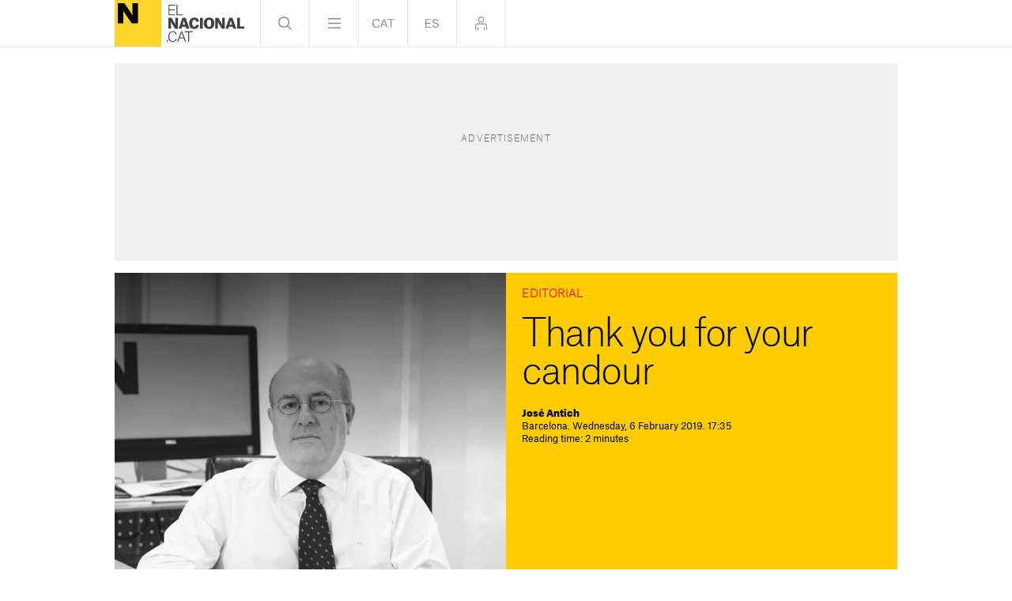

--- FILE ---
content_type: text/html; charset=UTF-8
request_url: https://www.elnacional.cat/en/editorial/jose-antich-candour-catalan-independence-trial_352011_102.html
body_size: 15116
content:
	
	
<!DOCTYPE html>
<html lang="en">
<head>
	<meta charset="utf-8"/>
	            
                    <meta name="robots" content="index, follow, max-image-preview:large">
                
        <link rel="preconnect" href="//sdk.privacy-center.org"/>
    <link rel="dns-prefetch" href="//sdk.privacy-center.org"/>
			<title>Thank you for your candour</title>
			                <link rel="canonical" href="https://www.elnacional.cat/en/editorial/jose-antich-candour-catalan-independence-trial_352011_102.html" />
    		<meta property="og:title" content="Thank you for your candour"/>
		<meta property="og:url" content="https://www.elnacional.cat/en/editorial/jose-antich-candour-catalan-independence-trial_352011_102.html"/>
		                                    <meta property="og:image" content="https://www.elnacional.cat/en/uploads/s1/63/69/90/6/jose-antich-card.jpeg"/>
            <meta property="og:image:width" content="1024"/>
            <meta property="og:image:height" content="512"/>
            
        
			        <meta property="og:type" data-page-subject="true" content="website"/>
				        	        	<meta http-equiv="X-UA-Compatible" content="IE=edge,chrome=1"/>
    	<meta name="organization"content="El Nacional.cat">
		<meta name="title" content="Thank you for your candour"/>
	        
            <meta property="article:section" content="Editorial"/>
                                            <meta property="article:tag" content="Josep Lluís Trapero"/>
                            <meta property="article:tag" content="Political Prisoners"/>
                                    <meta property="article:published_time" content="2019-02-06T17:35:25+0100"/>
                <meta property="article:modified_time" content="2019-02-06T17:35:25+0100"/>
                                            <meta name="description" content="José Antich: 'You see many things over the course of your life and, to be honest, you even see things you never could have imagined.'"/>
                <meta property="og:description" content="José Antich: 'You see many things over the course of your life and, to be honest, you even see things you never could have imagined.'"/>
        <meta name="twitter:description" content="José Antich: 'You see many things over the course of your life and, to be honest, you even see things you never could have imagined.'"/>
                <meta property="fb:pages" content="447794575427713"/>
        <meta property="fb:app_id" content="147159384014440"/>
                <meta property="twitter:account_id" content="887337181320183808"/>
                <meta name="date" content="2019-02-06T17:35:25+0100"/>
                <meta name="DC.date.issued" content="2019-02-06T17:35:25+0100"/>
                <meta name="twitter:site" content="@elnacionalcaten"/>
        
	<meta property="og:site_name" content="In English"/>
		<meta name="twitter:card" content="summary_large_image"/>
		<meta name="twitter:title" content="Thank you for your candour - In English"/>
	    	                            <meta name="twitter:image:src" content="https://www.elnacional.cat/en/uploads/s1/63/69/90/6/jose-antich-card.jpeg"/>
            
		        <meta property="mrf:tags" content="lang:English" />
	<meta name="viewport" content="width=device-width, initial-scale=1.0, minimum-scale=1.0" />
	<link rel="apple-touch-icon" sizes="152x152" href="//www.elnacional.cat/uploads/static/apple-touch-icon-152x152.png"/>
	<link rel="apple-touch-icon" sizes="144x144" href="//www.elnacional.cat/uploads/static/apple-touch-icon-144x144.png"/>
	<link rel="apple-touch-icon" sizes="120x120" href="//www.elnacional.cat/uploads/static/apple-touch-icon-120x120.png"/>
	<link rel="apple-touch-icon" sizes="114x114" href="//www.elnacional.cat/uploads/static/apple-touch-icon-114x114.png"/>
	<link rel="apple-touch-icon" sizes="72x72" href="//www.elnacional.cat/uploads/static/apple-touch-icon-72x72.png"/>
	<link rel="shortcut icon" type="image/png" href="//www.elnacional.cat/uploads/static/favicon.png"/>
	<link rel="apple-touch-icon-precomposed" sizes="72x72" href="//www.elnacional.cat/uploads/static/apple-touch-icon-72x72.png"/>
	<link rel="apple-touch-icon-precomposed" sizes="144x144" href="//www.elnacional.cat/uploads/static/apple-touch-icon-114x114.png"/>
			<script data-schema="Organization" type="application/ld+json"> {"name":"ElNacional.cat","url":"https://www.elnacional.cat/","logo":"https://www.elnacional.cat/uploads/static/apple-touch-icon-152x152.png","sameAs":["https://www.facebook.com/elnacionalcat","https://twitter.com/elnacionalcat","https://plus.google.com/+ElnacionalCat","https://www.youtube.com/channel/UCCMOdtHWOft9vDiIF9vvaGQ", "https://instagram.com/elnacionalcat"],"@type":"Organization","@context":"https://schema.org"}
	</script>
    
    
                        <script type="application/ld+json">{"@context":"https:\/\/schema.org","@type":"NewsArticle","mainEntityOfPage":{"@type":"WebPage","@id":"https:\/\/www.elnacional.cat\/en\/editorial\/jose-antich-candour-catalan-independence-trial_352011_102.html"},"headline":"Thank you for your candour","image":{"@type":"ImageObject","url":"https:\/\/www.elnacional.cat\/en\/uploads\/s1\/58\/54\/38\/3\/joseantich-sergialcazar4.jpeg","width":3000,"height":2000},"datePublished":"2019-02-06T17:35:25+0100","dateModified":"2019-02-06T17:35:25+0100","publisher":{"@type":"Organization","name":"In English","logo":{"@type":"ImageObject","url":"https:\/\/www.elnacional.cat\/uploads\/static\/elnacional\/logo-elnacional-600x60.png","width":600,"height":60}},"locationCreated":{"@type":"Place","name":"Barcelona"},"author":[{"@context":"https:\/\/schema.org","@type":"Person","name":"Jos\u00e9 Antich","description":"Journalist since 1977 and newspaper editor since 2000, in 2015 I launched ElNacional.cat, without a doubt the most exciting journalistic adventure of my long professional life. There is nothing like seeing a project of this magnitude being born, growing and consolidating. El Nacional is more than just an episode in my career, which previously took me through the Agencia EFE, El Peri&oacute;dico, El Pa&iacute;s and, finally, La Vanguardia. For almost fourteen years I directed a real transatlantic liner of the press, which I tried to steer closer to the majority positions of Catalan society, until my plan ran aground in December 2013, amid fears and threats. After a sabbatical year in Paris and having turned down several offers, I realised there was nothing more exciting than substituting the leadership of the largest newspaper in Catalonia for another that at that time was the smallest of all, as it did not yet have its first reader. And thus the endeavour of El Nacional was born, a venture which, in record time and with the efforts of an impressive professional team, has taken the lead among the digital native newspapers of Catalonia. Nor is this the end we have dreamed of and aspire to. We will continue to fight the battle, accompanying those who believe that Catalonia has not reached its goal. And making El Nacional the newspaper of reference for the highest possible number of Catalans.","url":"https:\/\/www.elnacional.cat\/en\/signatures\/jose-antich","jobTitle":[],"knowsLanguage":["ca-ES","es-ES"],"affiliation":{"@type":"NewsMediaOrganization","name":"ElNacional.cat","url":"https:\/\/www.elnacional.cat\/"},"image":"https:\/\/www.elnacional.cat\/en\/uploads\/s1\/13\/53\/70\/80\/jose-antich.png","sameAs":["https:\/\/www.facebook.com\/JoseAntichElNacional","https:\/\/twitter.com\/joseantich"],"contactPoint":{"@type":"ContactPoint","url":"https:\/\/www.elnacional.cat\/en\/signatures\/jose-antich","email":"jantich@elnacional.cat"}}],"articleSection":"Editorial","description":"You see many things over the course of your life and, to be honest, you even see things you never could have imagined. The unjust and disproportionate pretrial detention of six members of the Catalan government, the Parliament's speaker and the two main social leaders of the independence movement is an example. The invention of a narrative by the Spanish justice system to be able to ask for certain sentences in another. The lack of human empathy from unionist leaders towards the political prisoners is shocking. Felipe Gonz\u00e1lez and Jordi Pujol must be right when they say that to dedicate yourself to politics you've got to be made of special stuff and leave feelings to one side. When you think you've seen it all over these dark months in which they've gone to crush one by one the pro-independence leaders in exile and prison, it turns out you haven't. The justice system can still turn the screw even further in a situation which would be farcical if it weren't for the more than two centuries in prison they are asking for for the nine political prisoners. That happened this Tuesday in the National Audience court when prosecutor Pedro Rubira opposed moving the case of major Trapero and the senior leadership of the Mossos (Catalan police) to the High Court of Justice of Catalonia (TSJC). Rubira, perhaps emboldened by playing at home, perhaps knowing that, in the end, he's got the referee on his side, said one of the greatest atrocities you can hear in a courtroom. \"Can there be impartiality and calmness if the case, with rebellion and sedition, were sent to Catalonia?\". Not even twenty words, but they're enough to mercilessly discredit Catalonia's judges and prosecutors. To the whole TSJC, from the first member to the last. Only in Madrid will there be impartiality and calmness. Is that the opinion of Spain's attorney general? It's true that given the fuss sparked, an official note aimed to damp down the issue. But it was already impossible. His words were amplified during the day following his unexpected outburst towards his Catalan colleagues. But, perhaps, in the end, it's what he thinks. Oh, Catalan sensitivity! Perhaps those prosecutors who originally didn't see either rebellion or sedition after the 2017 referendum are compromised and wouldn't be impartial or calm enough to try them. Certainly, it's very striking and inexplicable. The dossier when they turn to international bodies isn't going to want for anything. I'm leaving for another day the day's semantic debate over the new figure in the relationship between the Spanish and Catalan governments: rapporteur (for S\u00e1nchez), notary (for Iceta) or mediator (for Torra). The word isn't really important, what is are the questions of who will hold it and what their responsibilities will be. It's not the same to have an expert in this type of conflict, preferably from abroad, as to have a politician or ex-politician who is opposed to the Catalan independence movement's requests. But as we're still in the first stage and seeing the initial moves by the Spanish government, there will be time to come back to this before the budget if voted on in the Congress."}</script>
                    
            
    <link rel="dns-prefetch" href="https://www.googletagmanager.com/">
    <link rel="dns-prefetch" href="https://www.google-analytics.com/">
    <link rel="preconnect" href="https://www.google-analytics.com/">
    <link rel="preconnect" href="https://www.elnacional.cat/">
    <link rel="prerender"  href="https://www.elnacional.cat/en">
	    <link rel="preload" as="style" href="/uploads/static/english/dist/css/article-viewer-in-english.css?v=202408051335">
    <link rel="stylesheet" href="/uploads/static/english/dist/css/article-viewer-in-english.css?v=202408051335">
    <link rel="preload" as="script" href="/uploads/static/english/dist/js/article-js-english.js?v=202408051220" />
    <script type="406e3d8e5ba0049f48bc102c-text/javascript" src="/uploads/static/english/dist/js/article-js-english.js?v=202408051220" defer></script><script  data-cfasync="false" type="text/javascript">window.gdprAppliesGlobally=true;(function(){function r(e){if(!window.frames[e]){if(document.body&&document.body.firstChild){var t=document.body;var n=document.createElement("iframe");n.style.display="none";n.name=e;n.title=e;t.insertBefore(n,t.firstChild)}else{setTimeout(function(){r(e)},5)}}}function e(n,i,o,s,c){function e(e,t,n,r){if(typeof n!=="function"){return}if(!window[i]){window[i]=[]}var a=false;if(c){a=c(e,r,n)}if(!a){window[i].push({command:e,version:t,callback:n,parameter:r})}}e.stub=true;e.stubVersion=2;function t(r){if(!window[n]||window[n].stub!==true){return}if(!r.data){return}var a=typeof r.data==="string";var e;try{e=a?JSON.parse(r.data):r.data}catch(t){return}if(e[o]){var i=e[o];window[n](i.command,i.version,function(e,t){var n={};n[s]={returnValue:e,success:t,callId:i.callId};r.source.postMessage(a?JSON.stringify(n):n,"*")},i.parameter)}}if(typeof window[n]!=="function"){window[n]=e;if(window.addEventListener){window.addEventListener("message",t,false)}else{window.attachEvent("onmessage",t)}}}e("__tcfapi","__tcfapiBuffer","__tcfapiCall","__tcfapiReturn");r("__tcfapiLocator");(function(e){var t=document.createElement("link");t.rel="preload";t.as="script";var n=document.createElement("script");n.id="spcloader";n.type="text/javascript";n["async"]=true;n.charset="utf-8";var r="https://sdk.privacy-center.org/"+e+"/loader.js?target="+document.location.hostname;t.href=r;n.src=r;var a=document.getElementsByTagName("script")[0];a.parentNode.insertBefore(t,a);a.parentNode.insertBefore(n,a)})("8cc29f0d-b911-4a93-b5e3-c5612bcdb3f2")})();</script>
	            <script type="406e3d8e5ba0049f48bc102c-text/javascript" test="test">
            var mrfTech = 'web';
            var w3UserAgent = navigator.userAgent;
            if(w3UserAgent.indexOf("babembedded") > -1){ 
                mrfTech='app';
            }
    
            function e(e){var t=!(arguments.length>1&&void 0!==arguments[1])||arguments[1],c=document.createElement("script");c.src=e,t?c.type="module":(c.async=!0,c.type="text/javascript",c.setAttribute("nomodule",""));var n=document.getElementsByTagName("script")[0];n.parentNode.insertBefore(c,n)}function t(t,c,n){var a,o,r;null!==(a=t.marfeel)&&void 0!==a||(t.marfeel={}),null!==(o=(r=t.marfeel).cmd)&&void 0!==o||(r.cmd=[]),t.marfeel.config=n,t.marfeel.config.accountId=c;var i="https://sdk.mrf.io/statics";e("".concat(i,"/marfeel-sdk.js?id=").concat(c),!0),e("".concat(i,"/marfeel-sdk.es5.js?id=").concat(c),!1)}!function(e,c){var n=arguments.length>2&&void 0!==arguments[2]?arguments[2]:{};t(e,c,n)}(window,1403,{adsTrackingFromClient: true, pageType:mrfTech} /*config*/);
        </script>
                            <meta name="sectionTarget" content="">
    <meta name="localeTarget" content="en">
    <meta name="plantillaTarget" content="articulo">
    <meta name="tagTarget" content="">

    
        		        <link rel="amphtml" href="https://www.elnacional.cat/en/editorial/jose-antich-candour-catalan-independence-trial_352011_102_amp.html"/>
        
                
                            
        
            <link rel="preload" href="https://www.elnacional.cat/en/uploads/s1/58/54/38/9/joseantich-sergialcazar4_1_630x630.jpeg" as="image" fetchPriority="high" media="(min-width:0px)">
    
            

	    <script type="406e3d8e5ba0049f48bc102c-text/javascript">(function(w,d,s,l,i){w[l]=w[l]||[];w[l].push({'gtm.start':
    new Date().getTime(),event:'gtm.js'});var f=d.getElementsByTagName(s)[0],
    j=d.createElement(s),dl=l!='dataLayer'?'&l='+l:'';j.async=true;j.src=
    'https://www.googletagmanager.com/gtm.js?id='+i+dl;f.parentNode.insertBefore(j,f);
    })(window,document,'script','dataLayer','GTM-TQTS8DP');</script>
    <script type="406e3d8e5ba0049f48bc102c-text/javascript">
var gfkS2sConf = {
    media:    "ElnacionalWeb", 
    url:    "//es-config.sensic.net/s2s-web.js",
    type:     "WEB",
    logLevel: "none" 
};
(function (w, d, c, s, id, v) {
    if (d.getElementById(id)) {
        return;
    }
  
    w.gfkS2sConf = c;
    w[id] = {};
    w[id].agents = [];
    var api = ["playStreamLive", "playStreamOnDemand", "stop", "skip", "screen", "volume", "impression"];
    w.gfks = (function () {
        function f(sA, e, cb) {
            return function () {
                sA.p = cb();
                sA.queue.push({f: e, a: arguments});
            };
        }
        function s(c, pId, cb) {
            var sA = {queue: [], config: c, cb: cb, pId: pId};
            for (var i = 0; i < api.length; i++) {
                var e = api[i];
                sA[e] = f(sA, e, cb);
            }
            return sA;
        }
        return s;
    }());
    w[id].getAgent = function (cb, pId) {
        var a = {
            a: new w.gfks(c, pId || "", cb || function () {
                return 0;
            })
        };
        function g(a, e) {
            return function () {
                return a.a[e].apply(a.a, arguments);
            }
        }
        for (var i = 0; i < api.length; i++) {
            var e = api[i];
            a[e] = g(a, e);
        }
        w[id].agents.push(a);
        return a;
    };
  
    var lJS = function (eId, url) {
        var tag = d.createElement(s);
        var el = d.getElementsByTagName(s)[0];
        tag.id = eId;
        tag.async = true;
        tag.type = 'text/javascript';
        tag.src = url;
        el.parentNode.insertBefore(tag, el);
    };
  
    if (c.hasOwnProperty(v)) {lJS(id + v, c[v]);}
    lJS(id, c.url);
})(window, document, gfkS2sConf, 'script', 'gfkS2s', 'visUrl');

var agent = gfkS2s.getAgent();
var customParams = {c1: "elnacional.cat", c2: "en/editorial"}
 
agent.impression("default", customParams);
</script>
	    <script type="406e3d8e5ba0049f48bc102c-text/javascript">
  window.__gtag_config =
    {
        'page_title': 'Thank you for your candour',
        'custom_map': {
            'dimension1': 'tagId',
            'dimension2': 'categoryId',
            'dimension3': 'entityType',
            'dimension4': 'subType',
            'dimension6': 'id',
            'dimension7': 'tagTitle',
            'dimension8': 'categoryTitle',
            'dimension9': 'authorId',
            'dimension10': 'authorTitle',
            'dimension11': 'userId',
            'dimension12': 'userTitle',
            'dimension13': 'subSite',
            'dimension15': 'datePublish',
            'metric1': 'scrollDepth',
            'metric2': 'facebookClick',
            'metric3': 'twitterClick',
            'metric4': 'googleClick',
            'metric5': 'whatsappClick'
        },
        'dimension1': '10623',
        'dimension2': '129',
        'dimension3': '102',
        'dimension4': '57',
        'dimension6': '352011',
        'dimension7': 'Josep Lluís Trapero',
        'dimension8': 'Editorial',
        'dimension9': '5',
        'dimension10': '',
        'dimension11': '192',
        'dimension12': 'R.K',
        'dimension13': '7',
        'dimension15': '20190206'
    };
    </script>
  			
	
	</head>
<body itemscope itemtype="https://schema.org/WebPage" class="article">
     
	    <script type="didomi/javascript" data-purposes="cookies,measure_content_performance" data-loading="immediate">
        var consent = 1;
        if (typeof Didomi == "undefined") {
          consent = -1;
        } else if (typeof Didomi.getUserConsentStatusForPurpose("measure_content_performance") == "undefined") {
          consent = -1;
        } else if (!Didomi.getUserConsentStatusForPurpose("measure_content_performance")) {
          consent = 0;
        }
        var _comscore = _comscore || [];
        _comscore.push({ c1: "2", c2: "21043127", cs_ucfr: (consent == -1 ? "" : consent), options: { enableFirstPartyCookie: true  } });
        (function() {
        var s = document.createElement("script"), el = document.getElementsByTagName("script")[0]; s.async = true;
        s.src = (document.location.protocol == "https:" ? "https://sb" : "http://b") + ".scorecardresearch.com/cs/21043127/beacon.js";
        el.parentNode.insertBefore(s, el);
        })();
    </script>
    <noscript>
        <img src="https://sb.scorecardresearch.com/p?c1=2&c2=21043127&cs_ucfr=1&cv=2.0&cj=1" />
    </noscript>
	    <noscript><iframe src="https://www.googletagmanager.com/ns.html?id=GTM-TQTS8DP"
    height="0" width="0" style="display:none;visibility:hidden"></iframe></noscript>
	<div class="page">
		<div class="cscontent">
			<div class="row row-mtop">
    <div class="col-xs-12 col-sm-12 col-md-12 col-lg-12"><div class="csl-inner csl-hot">                    <div class="c-banner c-banner--320x120 c-banner--mobile">
            <cs-ads data-condition="<= 567" type="dfp" data-banner="div-mtop" data-banner-name="div-mtop" data-format-id="div-mtop" data-id="div-mtop" data-size="mobile"></cs-ads>
        </div>
    
</div></div>
</div>
<div class="row row-mtop">
<div class="col-xs-12 col-sm-12 col-md-12 col-lg-12"><div class="csl-inner csl-hot"></div></div>
</div>
<div class="row top">
<div class="col-lg-12 col-md-12 col-sm-12 col-xs-12"><div class="csl-inner csl-hot">    <header>
        <div class="header">
            <div class="header__main">

                                <div class="head-logo">
                            <a href="/en/" title="El Nacional">
                <img src="/en/bundles/cs/Widgets/IneMenuDeNavegacio/images/logo-elnacional-main.svg" alt="Logo El Nacional">
        <span>El Nacional</span>
            </a>
    
                </div>
                
                <div class="nav">
                    <div class="head-search">
                        <a class="btn"></a>
                    </div>

                    <div class="head-menu hovering-image">
                        <a class="btn"></a>
                    </div>

                    <div class="head-lang">
                        <a href="https://www.elnacional.cat" class="btn cat"></a>
                    </div>

                    <div class="head-lang">
                        <a href="https://www.elnacional.cat/es" class="btn esp"></a>
                    </div>

                                        <div class="head-login">
                        <span class="btn" data-login-btn="" data-renew-url="/en/_call?controller=ComitiumSuite%5CBundle%5CCSBundle%5CWidgets%5CIneMenuDeNavegacio%5CController%5CWidgetController&amp;action=renewAction&amp;_parameters=rmRloz4pLnBBZclZn6vrMSzpt5WDsgqg%252FTYB%252Fsa%252BYUPNcj258vgyp%252FFpvx2Rh7pWu1PhOhATeZHgeAWNXmUuYeRSTJZlQMk4NdabQxeE6CfRC1sh8dBlEcTcD64VaEoCKArZ9zruNlpwMyiQbKzUhE0dLbFAJbg%252FmlYcj90M7J9RKtsLlVjRqIbAA5zAY4wcXkXSuqsJ7ty9VKtYd4rIrdvKGEJLdnR36G8V6zjtOo79NW90C7%252B4UVLwOjZAbJrgiysVAOhmwWkB0wAVUJ8JyAgFMHT89CEVtB4TFNc6ASnWRbivsyHvV60SrA2N69IML19r5JHkhau2uf%252FVq42JusW9oa206%252FJ3%252BefjYcs6ty5qxtJC2iIw3suvTHWQQF82XLW7aZm3qdJfvwkIOsC08srBzmrdwwBbtrI3nPP89to8mqUI5rJ%252FNKgT8q38WxMQZQwnZAnnl%252FRZg7rGiQVhGI%252Bn0KqhFsIVVLiPxRw62bvDOjw68iLsaVJCz%252BDe0uYxNZp6VGhIXzVoY50kXjJGBmU6zEQ5HtT41hRzBNkrxuiN8PZ7UpDsKgxmbIVrj2T0MK2qTjc7Xj0CwWfORKnCyG6efrKZctnrHvcNeeNDvuF9PIkizJj97IiFnHCCvHrryRy9Y0EdPmp%252Fl7jftAT7UqXOTSgxjPRdNYXYljpJOKumSPuJeSETetuhgkaiWzfM1szOmosxEUsC9D6cCizoHxjAxwd%252Bo0APRzfGccEz3NxtxXXfLs7eR762lDIU6JzfXsfdmIRcg%252BCqZj9kR1M12dKze%252FFI%252FwRO%252BQO7KbdC4lhiahZjz54Ejdg5nt0HUzvKy5EAo2X0E62zqxtCbCYS4FjgTDZkdmrjaJSfqkA8CXC%252BBZ2J3a5pMrDpa%252BlUrY6bImi0LlCoTFydNvhFL37LJDmOd35uFdtASSRxy0rnzgCGzBQ2d3yQZ%252F2C0%252BbvJL61s1dneLO8pNZfKeUb8FfK%252FuW4nvGou0auVHbU8jQTiWe7JlvYxgmTc170sY5H0qgV29kJ369YIi7SNwy%252BZZgpmUEXhX9UYlUJ9UfqRcIJJ4K8R1doi0LQuufxFxsoSNNO4OU%252Bqx%252FnpQTWPAzy20CnPXbmqGHM2GDnFrlLsmH9ToM4l7iybuUxDnxHjyoPDDGC5gWdPZHrOkh%252FTXYVbWVGBn3ahgFhr4Kzqd8cugPwkwcPeFvRQRbnGiM6al9xwCbUXfOS3jN5fYkErAuRGMU7nIZvEtQ00H6dI2mG7RasVmNvSBM19gds5MF2IcZCQNIEUcseLXXo2rxpra2n4y1aep8TSasBNANWkPo48qTDKw%252BbzpZxCL5m7Aa5HcQdQtkA7ESSvvkwqeTWYq%252B9fx7CNXpP9yPIfJefma9TWjd4T3erQJ8O1BMD2OOEj95QdavU7XjdY%252BVPap8HSuCakVNBYutI2SFKJ3fJsmHvg4mZMU6v%252B%252FyW7%252BT8x6orCgkOtBdzYeo3CrQ%252B2kkiH0Bh5YYVjNIq3KgZADCOQCcnwkwRNECj7MZZ3epMw5upwH0oFqVyZFodhQBGOdH5S7Cg0RS8j0BWfbvLoBLBYyuOFjD6NYmXLttXd9HuQm1WGXqbRhqnumu%252BKoV7JoewDVl6crKumhdgiXYVq3pisQfMu2A%252FwjYOdk8h1U%252FxyAnby0WD5OPgeffPxpJ0gh%252BunUVr4GTry%252Bk6x9YSXhsrn9x2%252FC7IA5e4bt%252Fwtdf%252Bbjw9QkXaHrGWl1fUuWHt3b7ZRM6A0RPhjFCZnKxal5qB%252F0cETA9sIueMs7l6O9dcKwXkL4yv29HW9lG9XuGHnzw00863F6s7bAvbcQD7MwKhhaLTRSg9ZVSxxNdmWxT3tgfjFcHYDErsb%252BZW9%252B%252BBrG2A3nOcy4267Ahi8zMmyAsB3m2YkX7AMF4bkkKk3LLJVoq9ZZ8ViNvmNbSm%252Fd2NFfLeVnZwuoTsQyPIFkR8WNBhF7VMlRJjoi4%253D">
                            <svg class="icon is-logged-in" >
                                <use xlink:href="/uploads/static/elnacional/icongeneric.svg#logged-in">
                                </use>
                            </svg>
                            <svg class="icon is-logged-out">
                                <use xlink:href="/uploads/static/elnacional/icongeneric.svg#logged-out">
                                </use>
                            </svg>
                        </span>
                    </div>
                </div>
            </div>
            <div class="header__secondary">
                                    <div class="m-social m-social--format-2 head-icons">
                                    <div class="m-social__item m-social__item--facebook">
                    <a class="m-social__link"
                       href="https://www.facebook.com/elnacionalcatEN"
                       target="_blank" rel="nofollow">
                        <svg class="m-social__img" >
                                                            <use
                                        xlink:href="/uploads/static/elnacional/icongenericv2.svg?a#icon-social-facebook">
                                </use>
                            
                        </svg>
                    </a>
                                    </div>
                                                            <div class="m-social__item m-social__item--x">
                    <a class="m-social__link"
                       href="https://twitter.com/Elnacionalcaten"
                       target="_blank" rel="nofollow">
                        <svg class="m-social__img" >
                                                            <use
                                        xlink:href="/uploads/static/elnacional/icongenericv2.svg?a#icon-social-x">
                                </use>
                            
                        </svg>
                    </a>
                                    </div>
                                                            <div class="m-social__item m-social__item--instagram">
                    <a class="m-social__link"
                       href="https://www.instagram.com/elnacionalcat/"
                       target="_blank" rel="nofollow">
                        <svg class="m-social__img" >
                                                            <use
                                        xlink:href="/uploads/static/elnacional/icongenericv2.svg?a#icon-social-instagram">
                                </use>
                            
                        </svg>
                    </a>
                                    </div>
                                                            <div class="m-social__item m-social__item--tiktok-3">
                    <a class="m-social__link"
                       href="https://www.tiktok.com/@elnacionalcat"
                       target="_blank" rel="nofollow">
                        <svg class="m-social__img" >
                                                            <use
                                        xlink:href="/uploads/static/elnacional/icongenericv2.svg?a#icon-social-tiktok-3">
                                </use>
                            
                        </svg>
                    </a>
                                    </div>
                                                            <div class="m-social__item m-social__item--youtube">
                    <a class="m-social__link"
                       href="https://www.youtube.com/channel/UCCMOdtHWOft9vDiIF9vvaGQ"
                       target="_blank" rel="nofollow">
                        <svg class="m-social__img" >
                                                            <use
                                        xlink:href="/uploads/static/elnacional/icongenericv2.svg?a#icon-social-youtube">
                                </use>
                            
                        </svg>
                    </a>
                                    </div>
                                                            <div class="m-social__item m-social__item--threads">
                    <a class="m-social__link"
                       href="https://www.threads.net/@elnacionalcat"
                       target="_blank" rel="nofollow">
                        <svg class="m-social__img" >
                                                            <use
                                        xlink:href="/uploads/static/elnacional/icongenericv2.svg?a#icon-social-threads">
                                </use>
                            
                        </svg>
                    </a>
                                    </div>
                                                            <div class="m-social__item m-social__item--whatsapp desktop">
                    <a class="m-social__link"
                       href="https://whatsapp.com/channel/0029VaCpAjh0gcfJ0q12kP15"
                       target="_blank" rel="nofollow">
                        <svg class="m-social__img" >
                                                            <use
                                        xlink:href="/uploads/static/elnacional/icongenericv2.svg?a#icon-social-whatsapp">
                                </use>
                            
                        </svg>
                    </a>
                                    </div>
                                                            <div class="m-social__item m-social__item--whatsapp mobile">
                    <a class="m-social__link"
                       href="https://whatsapp.com/channel/0029VaCpAjh0gcfJ0q12kP15"
                       target="_blank" rel="nofollow">
                        <svg class="m-social__img" >
                                                            <use
                                        xlink:href="/uploads/static/elnacional/icongenericv2.svg?a#icon-social-whatsapp">
                                </use>
                            
                        </svg>
                    </a>
                                    </div>
                                                            <div class="m-social__item m-social__item--telegram">
                    <a class="m-social__link"
                       href="https://t.me/Elnacionalcat"
                       target="_blank" rel="nofollow">
                        <svg class="m-social__img" >
                                                            <use
                                        xlink:href="/uploads/static/elnacional/icongenericv2.svg?a#icon-social-telegram">
                                </use>
                            
                        </svg>
                    </a>
                                    </div>
                                                            <div class="m-social__item m-social__item--rss">
                    <a class="m-social__link"
                       href="https://www.elnacional.cat/uploads/feeds/feed_english_en.xml"
                       target="_blank" rel="nofollow">
                        <svg class="m-social__img" >
                                                            <use
                                        xlink:href="/uploads/static/elnacional/icongenericv2.svg?a#icon-social-rss">
                                </use>
                            
                        </svg>
                    </a>
                                    </div>
                                                            <div class="m-social__item m-social__item--google-news">
                    <a class="m-social__link"
                       href="https://news.google.com/publications/CAAqBwgKMODuuwsw7YnTAw?hl=es&amp;gl=ES&amp;ceid=ES:es"
                       target="_blank" rel="nofollow">
                        <svg class="m-social__img" >
                                                            <use
                                        xlink:href="/uploads/static/elnacional/icongenericv2.svg?a#icon-social-google-news">
                                </use>
                            
                        </svg>
                    </a>
                                    </div>
                                    </div>

                            </div>

                <div class="login-modal" data-login-element="">
                    <div class="login-modal__wrapper" >
                        <!-- Si estas logat -->
<div class="login-modal__content" data-logout-modal>
    <div class="login__close" data-login-close-element="">
        <svg class="icon">
            <use xlink:href="/uploads/static/elnacional/icongeneric.svg#icon-close">
            </use>
        </svg>
    </div>
    <div class="login__text-block">
        <div class="login__title">Log Out</div>
    </div>
    <div class="login__logout">
        <a class="button" href="#" data-logout-click="/en/_call?controller=ComitiumSuite%5CBundle%5CCSBundle%5CWidgets%5CIneMenuDeNavegacio%5CController%5CWidgetController&amp;action=logoutAction&amp;_parameters=rmRloz4pLnBBZclZn6vrMSzpt5WDsgqg%252FTYB%252Fsa%252BYUPNcj258vgyp%252FFpvx2Rh7pWu1PhOhATeZHgeAWNXmUuYeRSTJZlQMk4NdabQxeE6CfRC1sh8dBlEcTcD64VaEoCKArZ9zruNlpwMyiQbKzUhE0dLbFAJbg%252FmlYcj90M7J9RKtsLlVjRqIbAA5zAY4wcXkXSuqsJ7ty9VKtYd4rIrdvKGEJLdnR36G8V6zjtOo79NW90C7%252B4UVLwOjZAbJrgiysVAOhmwWkB0wAVUJ8JyAgFMHT89CEVtB4TFNc6ASnWRbivsyHvV60SrA2N69IML19r5JHkhau2uf%252FVq42JusW9oa206%252FJ3%252BefjYcs6ty5qxtJC2iIw3suvTHWQQF82XLW7aZm3qdJfvwkIOsC08srBzmrdwwBbtrI3nPP89to8mqUI5rJ%252FNKgT8q38WxMQZQwnZAnnl%252FRZg7rGiQVhGI%252Bn0KqhFsIVVLiPxRw62bvDOjw68iLsaVJCz%252BDe0uYxNZp6VGhIXzVoY50kXjJGBmU6zEQ5HtT41hRzBNkrxuiN8PZ7UpDsKgxmbIVrj2T0MK2qTjc7Xj0CwWfORKnCyG6efrKZctnrHvcNeeNDvuF9PIkizJj97IiFnHCCvHrryRy9Y0EdPmp%252Fl7jftAT7UqXOTSgxjPRdNYXYljpJOKumSPuJeSETetuhgkaiWzfM1szOmosxEUsC9D6cCizoHxjAxwd%252Bo0APRzfGccEz3NxtxXXfLs7eR762lDIU6JzfXsfdmIRcg%252BCqZj9kR1M12dKze%252FFI%252FwRO%252BQO7KbdC4lhiahZjz54Ejdg5nt0HUzvKy5EAo2X0E62zqxtCbCYS4FjgTDZkdmrjaJSfqkA8CXC%252BBZ2J3a5pMrDpa%252BlUrY6bImi0LlCoTFydNvhFL37LJDmOd35uFdtASSRxy0rnzgCGzBQ2d3yQZ%252F2C0%252BbvJL61s1dneLO8pNZfKeUb8FfK%252FuW4nvGou0auVHbU8jQTiWe7JlvYxgmTc170sY5H0qgV29kJ369YIi7SNwy%252BZZgpmUEXhX9UYlUJ9UfqRcIJJ4K8R1doi0LQuufxFxsoSNNO4OU%252Bqx%252FnpQTWPAzy20CnPXbmqGHM2GDnFrlLsmH9ToM4l7iybuUxDnxHjyoPDDGC5gWdPZHrOkh%252FTXYVbWVGBn3ahgFhr4Kzqd8cugPwkwcPeFvRQRbnGiM6al9xwCbUXfOS3jN5fYkErAuRGMU7nIZvEtQ00H6dI2mG7RasVmNvSBM19gds5MF2IcZCQNIEUcseLXXo2rxpra2n4y1aep8TSasBNANWkPo48qTDKw%252BbzpZxCL5m7Aa5HcQdQtkA7ESSvvkwqeTWYq%252B9fx7CNXpP9yPIfJefma9TWjd4T3erQJ8O1BMD2OOEj95QdavU7XjdY%252BVPap8HSuCakVNBYutI2SFKJ3fJsmHvg4mZMU6v%252B%252FyW7%252BT8x6orCgkOtBdzYeo3CrQ%252B2kkiH0Bh5YYVjNIq3KgZADCOQCcnwkwRNECj7MZZ3epMw5upwH0oFqVyZFodhQBGOdH5S7Cg0RS8j0BWfbvLoBLBYyuOFjD6NYmXLttXd9HuQm1WGXqbRhqnumu%252BKoV7JoewDVl6crKumhdgiXYVq3pisQfMu2A%252FwjYOdk8h1U%252FxyAnby0WD5OPgeffPxpJ0gh%252BunUVr4GTry%252Bk6x9YSXhsrn9x2%252FC7IA5e4bt%252Fwtdf%252Bbjw9QkXaHrGWl1fUuWHt3b7ZRM6A0RPhjFCZnKxal5qB%252F0cETA9sIueMs7l6O9dcKwXkL4yv29HW9lG9XuGHnzw00863F6s7bAvbcQD7MwKhhaLTRSg9ZVSxxNdmWxT3tgfjFcHYDErsb%252BZW9%252B%252BBrG2A3nOcy4267Ahi8zMmyAsB3m2YkX7AMF4bkkKk3LLJVoq9ZZ8ViNvmNbSm%252Fd2NFfLeVnZwuoTsQyPIFkR8WNBhF7VMlRJjoi4%253D">
            Yes
        </a>
        <a class="button button--border" href="#" data-login-close-element="">
            No
        </a>
    </div>
</div>
<!-- END Si estas logat -->


<!-- Si NO estas logat -->
<div class="login-modal__content" data-login-modal>
    <form action="/en/_call?controller=ComitiumSuite%5CBundle%5CCSBundle%5CWidgets%5CIneMenuDeNavegacio%5CController%5CWidgetController&amp;action=loginAction&amp;_parameters=rmRloz4pLnBBZclZn6vrMSzpt5WDsgqg%252FTYB%252Fsa%252BYUPNcj258vgyp%252FFpvx2Rh7pWu1PhOhATeZHgeAWNXmUuYeRSTJZlQMk4NdabQxeE6CfRC1sh8dBlEcTcD64VaEoCKArZ9zruNlpwMyiQbKzUhE0dLbFAJbg%252FmlYcj90M7J9RKtsLlVjRqIbAA5zAY4wcXkXSuqsJ7ty9VKtYd4rIrdvKGEJLdnR36G8V6zjtOo79NW90C7%252B4UVLwOjZAbJrgiysVAOhmwWkB0wAVUJ8JyAgFMHT89CEVtB4TFNc6ASnWRbivsyHvV60SrA2N69IML19r5JHkhau2uf%252FVq42JusW9oa206%252FJ3%252BefjYcs6ty5qxtJC2iIw3suvTHWQQF82XLW7aZm3qdJfvwkIOsC08srBzmrdwwBbtrI3nPP89to8mqUI5rJ%252FNKgT8q38WxMQZQwnZAnnl%252FRZg7rGiQVhGI%252Bn0KqhFsIVVLiPxRw62bvDOjw68iLsaVJCz%252BDe0uYxNZp6VGhIXzVoY50kXjJGBmU6zEQ5HtT41hRzBNkrxuiN8PZ7UpDsKgxmbIVrj2T0MK2qTjc7Xj0CwWfORKnCyG6efrKZctnrHvcNeeNDvuF9PIkizJj97IiFnHCCvHrryRy9Y0EdPmp%252Fl7jftAT7UqXOTSgxjPRdNYXYljpJOKumSPuJeSETetuhgkaiWzfM1szOmosxEUsC9D6cCizoHxjAxwd%252Bo0APRzfGccEz3NxtxXXfLs7eR762lDIU6JzfXsfdmIRcg%252BCqZj9kR1M12dKze%252FFI%252FwRO%252BQO7KbdC4lhiahZjz54Ejdg5nt0HUzvKy5EAo2X0E62zqxtCbCYS4FjgTDZkdmrjaJSfqkA8CXC%252BBZ2J3a5pMrDpa%252BlUrY6bImi0LlCoTFydNvhFL37LJDmOd35uFdtASSRxy0rnzgCGzBQ2d3yQZ%252F2C0%252BbvJL61s1dneLO8pNZfKeUb8FfK%252FuW4nvGou0auVHbU8jQTiWe7JlvYxgmTc170sY5H0qgV29kJ369YIi7SNwy%252BZZgpmUEXhX9UYlUJ9UfqRcIJJ4K8R1doi0LQuufxFxsoSNNO4OU%252Bqx%252FnpQTWPAzy20CnPXbmqGHM2GDnFrlLsmH9ToM4l7iybuUxDnxHjyoPDDGC5gWdPZHrOkh%252FTXYVbWVGBn3ahgFhr4Kzqd8cugPwkwcPeFvRQRbnGiM6al9xwCbUXfOS3jN5fYkErAuRGMU7nIZvEtQ00H6dI2mG7RasVmNvSBM19gds5MF2IcZCQNIEUcseLXXo2rxpra2n4y1aep8TSasBNANWkPo48qTDKw%252BbzpZxCL5m7Aa5HcQdQtkA7ESSvvkwqeTWYq%252B9fx7CNXpP9yPIfJefma9TWjd4T3erQJ8O1BMD2OOEj95QdavU7XjdY%252BVPap8HSuCakVNBYutI2SFKJ3fJsmHvg4mZMU6v%252B%252FyW7%252BT8x6orCgkOtBdzYeo3CrQ%252B2kkiH0Bh5YYVjNIq3KgZADCOQCcnwkwRNECj7MZZ3epMw5upwH0oFqVyZFodhQBGOdH5S7Cg0RS8j0BWfbvLoBLBYyuOFjD6NYmXLttXd9HuQm1WGXqbRhqnumu%252BKoV7JoewDVl6crKumhdgiXYVq3pisQfMu2A%252FwjYOdk8h1U%252FxyAnby0WD5OPgeffPxpJ0gh%252BunUVr4GTry%252Bk6x9YSXhsrn9x2%252FC7IA5e4bt%252Fwtdf%252Bbjw9QkXaHrGWl1fUuWHt3b7ZRM6A0RPhjFCZnKxal5qB%252F0cETA9sIueMs7l6O9dcKwXkL4yv29HW9lG9XuGHnzw00863F6s7bAvbcQD7MwKhhaLTRSg9ZVSxxNdmWxT3tgfjFcHYDErsb%252BZW9%252B%252BBrG2A3nOcy4267Ahi8zMmyAsB3m2YkX7AMF4bkkKk3LLJVoq9ZZ8ViNvmNbSm%252Fd2NFfLeVnZwuoTsQyPIFkR8WNBhF7VMlRJjoi4%253D" method="post">
        <div class="login__close" data-login-close-element="">
            <svg class="icon">
                <use xlink:href="/uploads/static/elnacional/icongeneric.svg#icon-close">
                </use>
            </svg>
        </div>
        <div class="login__text-block">
            <div class="login__title">Log In</div>
            <div data-error="" class="login__message is-failure"></div>
        </div>
        <div class="login__form">
            <p class="login__field">
                <input type="text" id="username" name="username" value="" placeholder="User Name" required="">
            </p>
            <p class="login__field">
                <input type="password" id="password" name="password" placeholder="Password" required="">
            </p>
            <p class="login__submit">
                <input type="submit" value="Log In">
            </p>
            <p class="login__link">Not a member of ElNacional.cat? <a href="https://club.elnacional.cat/registre-soci/?comments" target="_blank" title="Uneix-te al Club">Join the club</a></p>
        </div>
        <div class="login__desc">
            <a href="https://club.elnacional.cat/compte/lost-password/" target="_blank" title="Recover password">
                Have you lost your password?
            </a>
        </div>
    </form>
</div>
<!-- END Si NO estas logat -->

<div class="login-modal__content" data-login-warning>
    <div class="login__close" data-login-close-element>
        <svg class="icon">
            <use xlink:href="/uploads/static/elnacional/icongeneric.svg#icon-close">
            </use>
        </svg>
    </div>
    <div class="login__text-block">
        <div class="login__title">To many opened sessions</div>
        <div class="login__message is-failure">Would you like to close other sessions?</div>
    </div>
    <div class="login__logout">
        <a class="button" href="#" data-renew-click="/en/_call?controller=ComitiumSuite%5CBundle%5CCSBundle%5CWidgets%5CIneMenuDeNavegacio%5CController%5CWidgetController&amp;action=clearSessionsAction&amp;_parameters=rmRloz4pLnBBZclZn6vrMSzpt5WDsgqg%252FTYB%252Fsa%252BYUPNcj258vgyp%252FFpvx2Rh7pWu1PhOhATeZHgeAWNXmUuYeRSTJZlQMk4NdabQxeE6CfRC1sh8dBlEcTcD64VaEoCKArZ9zruNlpwMyiQbKzUhE0dLbFAJbg%252FmlYcj90M7J9RKtsLlVjRqIbAA5zAY4wcXkXSuqsJ7ty9VKtYd4rIrdvKGEJLdnR36G8V6zjtOo79NW90C7%252B4UVLwOjZAbJrgiysVAOhmwWkB0wAVUJ8JyAgFMHT89CEVtB4TFNc6ASnWRbivsyHvV60SrA2N69IML19r5JHkhau2uf%252FVq42JusW9oa206%252FJ3%252BefjYcs6ty5qxtJC2iIw3suvTHWQQF82XLW7aZm3qdJfvwkIOsC08srBzmrdwwBbtrI3nPP89to8mqUI5rJ%252FNKgT8q38WxMQZQwnZAnnl%252FRZg7rGiQVhGI%252Bn0KqhFsIVVLiPxRw62bvDOjw68iLsaVJCz%252BDe0uYxNZp6VGhIXzVoY50kXjJGBmU6zEQ5HtT41hRzBNkrxuiN8PZ7UpDsKgxmbIVrj2T0MK2qTjc7Xj0CwWfORKnCyG6efrKZctnrHvcNeeNDvuF9PIkizJj97IiFnHCCvHrryRy9Y0EdPmp%252Fl7jftAT7UqXOTSgxjPRdNYXYljpJOKumSPuJeSETetuhgkaiWzfM1szOmosxEUsC9D6cCizoHxjAxwd%252Bo0APRzfGccEz3NxtxXXfLs7eR762lDIU6JzfXsfdmIRcg%252BCqZj9kR1M12dKze%252FFI%252FwRO%252BQO7KbdC4lhiahZjz54Ejdg5nt0HUzvKy5EAo2X0E62zqxtCbCYS4FjgTDZkdmrjaJSfqkA8CXC%252BBZ2J3a5pMrDpa%252BlUrY6bImi0LlCoTFydNvhFL37LJDmOd35uFdtASSRxy0rnzgCGzBQ2d3yQZ%252F2C0%252BbvJL61s1dneLO8pNZfKeUb8FfK%252FuW4nvGou0auVHbU8jQTiWe7JlvYxgmTc170sY5H0qgV29kJ369YIi7SNwy%252BZZgpmUEXhX9UYlUJ9UfqRcIJJ4K8R1doi0LQuufxFxsoSNNO4OU%252Bqx%252FnpQTWPAzy20CnPXbmqGHM2GDnFrlLsmH9ToM4l7iybuUxDnxHjyoPDDGC5gWdPZHrOkh%252FTXYVbWVGBn3ahgFhr4Kzqd8cugPwkwcPeFvRQRbnGiM6al9xwCbUXfOS3jN5fYkErAuRGMU7nIZvEtQ00H6dI2mG7RasVmNvSBM19gds5MF2IcZCQNIEUcseLXXo2rxpra2n4y1aep8TSasBNANWkPo48qTDKw%252BbzpZxCL5m7Aa5HcQdQtkA7ESSvvkwqeTWYq%252B9fx7CNXpP9yPIfJefma9TWjd4T3erQJ8O1BMD2OOEj95QdavU7XjdY%252BVPap8HSuCakVNBYutI2SFKJ3fJsmHvg4mZMU6v%252B%252FyW7%252BT8x6orCgkOtBdzYeo3CrQ%252B2kkiH0Bh5YYVjNIq3KgZADCOQCcnwkwRNECj7MZZ3epMw5upwH0oFqVyZFodhQBGOdH5S7Cg0RS8j0BWfbvLoBLBYyuOFjD6NYmXLttXd9HuQm1WGXqbRhqnumu%252BKoV7JoewDVl6crKumhdgiXYVq3pisQfMu2A%252FwjYOdk8h1U%252FxyAnby0WD5OPgeffPxpJ0gh%252BunUVr4GTry%252Bk6x9YSXhsrn9x2%252FC7IA5e4bt%252Fwtdf%252Bbjw9QkXaHrGWl1fUuWHt3b7ZRM6A0RPhjFCZnKxal5qB%252F0cETA9sIueMs7l6O9dcKwXkL4yv29HW9lG9XuGHnzw00863F6s7bAvbcQD7MwKhhaLTRSg9ZVSxxNdmWxT3tgfjFcHYDErsb%252BZW9%252B%252BBrG2A3nOcy4267Ahi8zMmyAsB3m2YkX7AMF4bkkKk3LLJVoq9ZZ8ViNvmNbSm%252Fd2NFfLeVnZwuoTsQyPIFkR8WNBhF7VMlRJjoi4%253D">
            Yes
        </a>
        <a class="button button--border" href="#" data-login-close-element="">
            No
        </a>
    </div>
</div>
                    </div>
                </div>
                
                                <div class="menu-frame">
                    <div class="wrapper">
                        <nav>
                            <div class="menu-col menu-col--main">
                                <div class="block">
                                    <ul>

                                        <li><a href="/en/news" title="News">News</a></li>
                                        <li><a href="/en/opinion" title="Opinion">Opinion</a></li>
                                        <li><a href="/en/sports" title="Sports">Sports</a></li>
                                        <li><a href="/en/culture" title="Culture">Culture</a></li>
                                        <li><a href="/en/life" title="Life">Life</a></li>


                                    </ul>
                                </div>
                            </div>
                            <div class="menu-col">
                                <div class="block">
                                    <ul>
                                        <li class="block-title">Signatures</li>
                                        <li><a href="/en/signatures/jose-antich" title="José Antich">José Antich</a></li>
                                        <li><a href="/en/signatures/david-gonzalez" title="David González">David González</a></li>
                                    </ul>
                                </div>
                            </div>
                            <div class="menu-col">
                                <div class="block">
                                    <ul>
                                        <li><a href="/en/top-10.html" title="Top 10">Top 10</a></li>
                                        <li><a href="/en/newsletter-subscription.html" title="Newsletter subscription">Newsletter subscription</a></li>
                                    </ul>
                                </div>
                                <div class="block">
                                    <ul>
                                        <li><a href="/en/about-us.html" title="About us">About us</a></li>
                                        <li><a href="/en/what-we-do.html" title="What we do">What we do</a></li>
                                        <li><a href="/en/where-we-are.html" title="Where we are">Where we are</a></li>
                                    </ul>
                                </div>
                            </div>
                        </nav>
                    </div>
                </div>
                
                                                    <div class="search-frame">
                        <div class="wrapper">
                            <div class="search-form">
                                <form id="header_search" name="header_search" action="https://www.elnacional.cat/en/search.html" method="GET">
                                    <input type="text" id="596e3d2ce8a62search" name="search" placeholder="Search" value="" autocomplete="off" />
                                    <a class="btn-submit" data-for="header_search"></a>
                                </form>
                            </div>
                        </div>
                    </div>
                                        </div>
    </header>
</div></div>
</div>
<div class="row row-top-banner">
<div class="col-lg-12 col-md-12 col-sm-12 col-xs-12"><div class="csl-inner csl-hot">                    <div class="c-banner c-banner--970x250 c-banner--all">
            <cs-ads type="dfp" data-banner="div-top1" data-banner-name="div-top1" data-format-id="div-top1" data-id="div-top1" data-size="all"></cs-ads>
        </div>
    
</div></div>
</div>
<div class="row center">
<div class="col-lg-12 col-md-12 col-sm-12 col-xs-12"><div class="csl-inner csl-hot"><article>
    
<div class="article-top c-mainarticle__top at-opinion-yellow no-image">
                    
<div class="article-info-inner c-mainarticle__info-inner ">
                <div class="c-mainarticle__category">
            Editorial
        </div>
        <h1 class="c-mainarticle__title">Thank you for your candour</h1>

        
        <div class="c-mainarticle__data-wrapper">
            <span class="data c-mainarticle__data">
                                                                                                            <a href="https://www.elnacional.cat/en/signatures/jose-antich">
                                        <strong class="author">José Antich</strong>
                                            </a>
                                                                                                                        <br />
                <span class="date">Barcelona. Wednesday, 6 February 2019. 17:35</span>
                                                    <br>Reading time: 2 minutes            </span>


                    </div>
    </div>
                <div data-check-image="true" class="c-mainarticle__main-img">
          
    
                                <picture >
                                    <source srcset="https://www.elnacional.cat/en/uploads/s1/58/54/38/9/joseantich-sergialcazar4_1_630x630.jpeg" media="(min-width:0px)" />
        
        
        <img src="https://www.elnacional.cat/en/uploads/s1/58/54/38/3/joseantich-sergialcazar4.jpeg"    title="Thank you for your candour" alt="Thank you for your candour" fetchpriority="high" loading="eager" />


    </picture>

                <div class="c-banner c-banner--in-image c-banner--all">
            <cs-ads type="dfp" data-banner="div-in-image" data-banner-name="div-in-image" data-format-id="div-in-image" data-id="div-in-image" data-size="all"></cs-ads>
        </div>
    </div>
            <script type="406e3d8e5ba0049f48bc102c-text/javascript">

      window._taboola = window._taboola || [];
      _taboola.push({article:'auto'});
      !function (e, f, u, i) {
        if (!document.getElementById(i)){
          e.async = 1;
          e.src = u;
          e.id = i;
          f.parentNode.insertBefore(e, f);
        }
      }(document.createElement('script'),
        document.getElementsByTagName('script')[0],
        '//cdn.taboola.com/libtrc/gruplesnotciesdecatalunya-elnacional-english/loader.js',
        'tb_loader_script');
      if(window.performance && typeof window.performance.mark == 'function')
      {window.performance.mark('tbl_ic');}
    </script>
        </div>

    <div class="article-content c-mainarticle__content">
        <aside class="c-mainarticle__content-left">
            <div class="c-mainarticle__banners-left">
                
                                                    <div class="c-banner c-banner--300x600 c-banner--desktop">
            <cs-ads data-condition="> 567" type="dfp" data-banner="div-right1" data-banner-name="div-right1" data-format-id="div-right1" data-id="div-right1" data-size="desktop"></cs-ads>
        </div>
    

                                    
                
                            </div>

        </aside>
        <div class="c-mainarticle__content-right">
                                
                                        <div class="m-social m-social--format-1 article-share c-mainarticle__share">
                                    <div class="m-social__item m-social__item--x">
                    <a class="m-social__link"
                       href="https://twitter.com/intent/tweet?text=Thank%20you%20for%20your%20candour%20BlaArticleViewer.via%20%40Elnacionalcaten&amp;url=https%3A%2F%2Fwww.elnacional.cat%2Fen%2Feditorial%2Fjose-antich-candour-catalan-independence-trial_352011_102.html"
                       target="_blank" rel="nofollow">
                        <svg class="m-social__img" id="tw_socialtop" >
                                                            <use
                                        xlink:href="/uploads/static/elnacional/icongenericv2.svg?a#icon-social-x">
                                </use>
                            
                        </svg>
                    </a>
                                    </div>
                                                            <div class="m-social__item m-social__item--whatsapp desktop">
                    <a class="m-social__link"
                       href="https://web.whatsapp.com/send?text=Thank you for your candour https://www.elnacional.cat/en/editorial/jose-antich-candour-catalan-independence-trial_352011_102.html"
                       target="_blank" rel="nofollow">
                        <svg class="m-social__img" id="wad_socialtop" >
                                                            <use
                                        xlink:href="/uploads/static/elnacional/icongenericv2.svg?a#icon-social-whatsapp">
                                </use>
                            
                        </svg>
                    </a>
                                    </div>
                                                            <div class="m-social__item m-social__item--whatsapp mobile">
                    <a class="m-social__link"
                       href="whatsapp://send?text=Thank you for your candour https://www.elnacional.cat/en/editorial/jose-antich-candour-catalan-independence-trial_352011_102.html"
                       target="_blank" rel="nofollow">
                        <svg class="m-social__img" id="wam_socialtop" >
                                                            <use
                                        xlink:href="/uploads/static/elnacional/icongenericv2.svg?a#icon-social-whatsapp">
                                </use>
                            
                        </svg>
                    </a>
                                    </div>
                                                            <div class="m-social__item m-social__item--telegram">
                    <a class="m-social__link"
                       href="https://t.me/share/url?url=https%3A%2F%2Fwww.elnacional.cat%2Fen%2Feditorial%2Fjose-antich-candour-catalan-independence-trial_352011_102.html"
                       target="_blank" rel="nofollow">
                        <svg class="m-social__img" id="tel_socialtop" >
                                                            <use
                                        xlink:href="/uploads/static/elnacional/icongenericv2.svg?a#icon-social-telegram">
                                </use>
                            
                        </svg>
                    </a>
                                    </div>
                                                            <div class="m-social__item m-social__item--facebook">
                    <a class="m-social__link"
                       href="https://www.facebook.com/sharer/sharer.php?u=https%3A%2F%2Fwww.elnacional.cat%2Fen%2Feditorial%2Fjose-antich-candour-catalan-independence-trial_352011_102.html"
                       target="_blank" rel="nofollow">
                        <svg class="m-social__img" id="fb_socialtop" >
                                                            <use
                                        xlink:href="/uploads/static/elnacional/icongenericv2.svg?a#icon-social-facebook">
                                </use>
                            
                        </svg>
                    </a>
                                    </div>
                                                            <div class="m-social__item m-social__item--mail">
                    <a class="m-social__link"
                       href="mailto:?subject=Thank%20you%20for%20your%20candour&amp;body=https%3A%2F%2Fwww.elnacional.cat%2Fen%2Feditorial%2Fjose-antich-candour-catalan-independence-trial_352011_102.html"
                       target="_blank" rel="nofollow">
                        <svg class="m-social__img" id="m_socialtop" >
                                                            <use
                                        xlink:href="/uploads/static/elnacional/icongenericv2.svg?a#icon-social-mail">
                                </use>
                            
                        </svg>
                    </a>
                                    </div>
                                                            <div class="m-social__item m-social__item--link">
                    <a class="m-social__link"
                       href="javascript:copyLink();"
                        rel="nofollow">
                        <svg class="m-social__img" id="l_socialtop" >
                                                            <use
                                        xlink:href="/uploads/static/elnacional/icongenericv2.svg?a#icon-social-link">
                                </use>
                            
                        </svg>
                    </a>
                                            <div class="m-social__link-tooltip">Copy link</div>
                                    </div>
                                    <script type="406e3d8e5ba0049f48bc102c-text/javascript">
                function copyLink(){
                    navigator.clipboard.writeText(location.protocol + '//' + location.host + location.pathname);
                    let textActual =  $(".m-social__link-tooltip").html();
                    $(".m-social__link-tooltip").html("Link copied");
                    $(".m-social__item.m-social__item--link svg.m-social__img  use").attr('xlink:href', '/uploads/static/elnacional/icongenericv2.svg?a#icon-check')
                    setTimeout(() => {
                        $(".m-social__link-tooltip").html(textActual);
                        $(".m-social__item.m-social__item--link svg.m-social__img  use").attr('xlink:href', '/uploads/static/elnacional/icongenericv2.svg?a#icon-social-link')
                    }, 3000);
                }
            </script>
                        </div>


            
    <div class="article-share article-share-fixed c-mainarticle__share c-mainarticle__share--fixed" id="floating-share-buttonset">
        
            <div class="m-social m-social--format-1">
                                    <div class="m-social__item m-social__item--x">
                    <a class="m-social__link"
                       href="https://twitter.com/intent/tweet?text=Thank%20you%20for%20your%20candour%20BlaArticleViewer.via%20%40Elnacionalcaten&amp;url=https%3A%2F%2Fwww.elnacional.cat%2Fen%2Feditorial%2Fjose-antich-candour-catalan-independence-trial_352011_102.html"
                       target="_blank" rel="nofollow">
                        <svg class="m-social__img" >
                                                            <use
                                        xlink:href="/uploads/static/elnacional/icongenericv2.svg?a#icon-social-x">
                                </use>
                            
                        </svg>
                    </a>
                                    </div>
                                                            <div class="m-social__item m-social__item--whatsapp desktop">
                    <a class="m-social__link"
                       href="https://web.whatsapp.com/send?text=Thank you for your candour https://www.elnacional.cat/en/editorial/jose-antich-candour-catalan-independence-trial_352011_102.html"
                       target="_blank" rel="nofollow">
                        <svg class="m-social__img" >
                                                            <use
                                        xlink:href="/uploads/static/elnacional/icongenericv2.svg?a#icon-social-whatsapp">
                                </use>
                            
                        </svg>
                    </a>
                                    </div>
                                                            <div class="m-social__item m-social__item--whatsapp mobile">
                    <a class="m-social__link"
                       href="whatsapp://send?text=Thank you for your candour https://www.elnacional.cat/en/editorial/jose-antich-candour-catalan-independence-trial_352011_102.html"
                       target="_blank" rel="nofollow">
                        <svg class="m-social__img" >
                                                            <use
                                        xlink:href="/uploads/static/elnacional/icongenericv2.svg?a#icon-social-whatsapp">
                                </use>
                            
                        </svg>
                    </a>
                                    </div>
                                                            <div class="m-social__item m-social__item--telegram">
                    <a class="m-social__link"
                       href="https://t.me/share/url?url=https%3A%2F%2Fwww.elnacional.cat%2Fen%2Feditorial%2Fjose-antich-candour-catalan-independence-trial_352011_102.html"
                       target="_blank" rel="nofollow">
                        <svg class="m-social__img" >
                                                            <use
                                        xlink:href="/uploads/static/elnacional/icongenericv2.svg?a#icon-social-telegram">
                                </use>
                            
                        </svg>
                    </a>
                                    </div>
                                                            <div class="m-social__item m-social__item--facebook">
                    <a class="m-social__link"
                       href="https://www.facebook.com/sharer/sharer.php?u=https%3A%2F%2Fwww.elnacional.cat%2Fen%2Feditorial%2Fjose-antich-candour-catalan-independence-trial_352011_102.html"
                       target="_blank" rel="nofollow">
                        <svg class="m-social__img" >
                                                            <use
                                        xlink:href="/uploads/static/elnacional/icongenericv2.svg?a#icon-social-facebook">
                                </use>
                            
                        </svg>
                    </a>
                                    </div>
                                                            <div class="m-social__item m-social__item--mail">
                    <a class="m-social__link"
                       href="mailto:?subject=Thank%20you%20for%20your%20candour&amp;body=https%3A%2F%2Fwww.elnacional.cat%2Fen%2Feditorial%2Fjose-antich-candour-catalan-independence-trial_352011_102.html"
                       target="_blank" rel="nofollow">
                        <svg class="m-social__img" >
                                                            <use
                                        xlink:href="/uploads/static/elnacional/icongenericv2.svg?a#icon-social-mail">
                                </use>
                            
                        </svg>
                    </a>
                                    </div>
                                                            <div class="m-social__item m-social__item--link">
                    <a class="m-social__link"
                       href="javascript:copyLink();"
                        rel="nofollow">
                        <svg class="m-social__img" >
                                                            <use
                                        xlink:href="/uploads/static/elnacional/icongenericv2.svg?a#icon-social-link">
                                </use>
                            
                        </svg>
                    </a>
                                            <div class="m-social__link-tooltip">Copy link</div>
                                    </div>
                                    </div>


    </div>

            <div class="article-body c-mainarticle__body">
                                    <div class="article-subsite-link">
                        <a href="https://www.elnacional.cat/ca/editorial/jose-antich-gracies-per-la-franquesa_351735_102.html">Read in Catalan</a>
                    </div>
                                

	


<p>You see many things over the course of your life and, to be honest, you even see things you never could have imagined. The <strong>unjust and disproportionate pretrial detention</strong> of six members of the Catalan government, the Parliament's speaker and the two main social leaders of the independence movement is an example. The invention of a narrative by the Spanish justice system to be able to ask for certain sentences in another. The lack of human empathy from unionist leaders towards the political prisoners is shocking. <strong>Felipe González</strong> and <strong>Jordi Pujol</strong> must be right when they say that to dedicate yourself to politics you've got to be made of special stuff and leave feelings to one side.</p>
                <div class="c-banner c-banner--300x600 c-banner--mobile">
            <cs-ads data-condition="<= 567" type="dfp" data-banner="div-mright1" data-banner-name="div-mright1" data-format-id="div-mright1" data-id="div-mright1" data-size="mobile"></cs-ads>
        </div>
    

<p>When you think you've seen it all over these dark months in which they've gone to crush one by one the pro-independence leaders in exile and prison, it turns out you haven't. The justice system can still turn the screw even further in a situation which would be farcical if it weren't for the more than two centuries in prison they are asking for for the nine political prisoners. That happened this Tuesday in the National Audience court when <strong>prosecutor Pedro Rubira</strong> opposed <strong>moving the case of major Trapero</strong> and the senior leadership of the Mossos (Catalan police) to the High Court of Justice of Catalonia (TSJC). Rubira, perhaps emboldened by playing at home, perhaps knowing that, in the end, he's got the referee on his side, said one of the greatest atrocities you can hear in a courtroom.</p>
<div id="taboola-mid-article-thumbnails"></div>
 <script type="406e3d8e5ba0049f48bc102c-text/javascript">
    window._taboola = window._taboola || [];
    _taboola.push({
        mode: 'thumbnails-m',
        container: 'taboola-mid-article-thumbnails',
        placement: 'Mid Article Thumbnails',
        target_type: 'mix'
    });
</script>


<p>"Can there be impartiality and calmness if the case, with rebellion and sedition, were sent to Catalonia?". Not even twenty words, but they're enough to mercilessly discredit Catalonia's judges and prosecutors. To the whole TSJC, from the first member to the last. Only in Madrid will there be impartiality and calmness. Is that the opinion of Spain's attorney general? It's true that given the fuss sparked, an official note aimed to damp down the issue. But it was already impossible. His words were amplified during the day following his unexpected outburst towards his Catalan colleagues. But, perhaps, in the end, it's what he thinks. Oh, Catalan sensitivity! Perhaps those prosecutors who originally didn't see either rebellion or sedition after the 2017 referendum are compromised and wouldn't be impartial or calm enough to try them. Certainly, it's very striking and inexplicable. The dossier when they turn to international bodies isn't going to want for anything.</p>
                <div class="c-banner c-banner--300x600 c-banner--mobile">
            <cs-ads data-condition="<= 567" type="dfp" data-banner="div-mright2" data-banner-name="div-mright2" data-format-id="div-mright2" data-id="div-mright2" data-size="mobile"></cs-ads>
        </div>
    

<p>I'm leaving for another day the day's semantic debate over the new figure in the relationship between the Spanish and Catalan governments: <strong>rapporteur</strong> (for Sánchez), <strong>notary</strong> (for Iceta) or <strong>mediator</strong> (for Torra). The word isn't really important, what is are the questions of who will hold it and what their responsibilities will be. It's not the same to have an expert in this type of conflict, preferably from abroad, as to have a politician or ex-politician who is opposed to the Catalan independence movement's requests. But as we're still in the first stage and seeing the initial moves by the Spanish government, there will be time to come back to this before the budget if voted on in the Congress.</p>

        
    <!-- List -->
    <div class="c-list" data-id="lists" data-role="block-list">
            </div>
    <!-- /List -->


                <iframe style="display:none" width="1" height="1"></iframe>
            </div>
            
            <div class="article-tags c-mainarticle__tags">
                <ul class="tag-list">
                                            <li>
                            <a href="https://www.elnacional.cat/en/tag/josep-lluis-trapero" title="Josep Lluís Trapero">Josep Lluís Trapero</a>                        </li>
                                            <li>
                            <a href="https://www.elnacional.cat/en/tag/political-prisoners" title="Political Prisoners">Political Prisoners</a>                        </li>
                                    </ul>
                <div class="c-mainarticle__tags-more">
                            <span class="c-mainarticle__tags-more-text">More</span>
                </div>
            </div>

            <div id="taboola-below-article-thumbnails"></div>
             <script type="406e3d8e5ba0049f48bc102c-text/javascript">
                window._taboola = window._taboola || [];
                _taboola.push({
                    mode: 'alternating-thumbnails-a',
                    container: 'taboola-below-article-thumbnails',
                    placement: 'Below Article Thumbnails',
                    target_type: 'mix'
                });
            </script>



        </div>
    </div>

</article>
</div></div>
</div>
<div class="row center2 outbrain">
    <div class="col-lg-12 col-md-12 col-sm-12 col-xs-12"><div class="csl-inner csl-hot">                    <div class="c-banner c-banner--300x600 c-banner--mobile">
            <cs-ads data-condition="<= 567" type="dfp" data-banner="div-mbottom" data-banner-name="div-mbottom" data-format-id="div-mbottom" data-id="div-mbottom" data-size="mobile"></cs-ads>
        </div>
    
</div></div>
</div>
<aside>
    <div class="row center2 article-related c-mainarticle__related">
        <div class="col-lg-12 col-md-12 col-sm-12 col-xs-12"><div class="csl-inner csl-hot"><div data-other-news="596e403b75de7"></div>
<script type="406e3d8e5ba0049f48bc102c-text/javascript">
    document.addEventListener("DOMContentLoaded", function () {
        $.ajax({
            url: '/en/_call?controller=ComitiumSuite%5CBundle%5CCSBundle%5CWidgets%5CIneLesAltresNoticies%5CController%5CWidgetController&action=renderAjaxAction&_parameters=rmRloz4pLnBBZclZn6vrMW94a7Vs38g6S8mGtlRn2Q494uVdfUi5tgyVlXlRUWhX4OL5jyUg7qi%252FFErXE%252Bd1iyLMxtsxlq5709uQ4RusrzIR6S3pntMYZ7vnCKLe3qnCrF4cuRSL%252Fh%252Fi6PdoCWQalGnE%252BwF1CGSKs0%252FPmUpOJq0brPxgh0MBYuiHhv8JZG36Xu8pv9AqemfqFRLtfXcOAH%252B2Qs4HNHS4rXWv7GjUSVGJxVb0dbXzAU02OxeO8eOqDP2gZV43bMUMvgh%252FP0GGHcXJCyJmRsXDhya%252Bpi7nkDZ%252BZZrHonBF%252B6UAdr0ejAOxkodfd1C5AmGw5uSL9w48Si0XXznj%252Fc15xzxPU2b9EaXpUbZl%252Fh5u0ov8ZDZyL4CGgmaCuIS0L5yhHF6CiZOJxImdKWUmvuRCgeQILqvvJF9a21nEpSfXVLsL7HIWc3DZ92G1jhWNbP1lyNcnvy%252BACl%252BRFtNW4p%252FcYhZeCzqAqceTrlm7e79xAeKf%252B7qYKpletTj3tUNq0Kl6CgdP0AhmW09ZHjpoQAivlRSQW2kKsTouB2cTbVzoCxCyssENO1YKwAr37LRl0Mq%252BQ%252B7nxcbQ7ub6X1ZKUEqDOhUKLo5GW7g7L4rACNDLzv3DjqkIQjF3k2niLv3wgE0Xdq0lK8SifGqjBtsTZg1MH%252B021erLLevgccTJVJT9bKH%252FSIENAt5Nn2YXhpmTFvqIy7e%252BzFqKzkw8nxJYIfT%252BjCG7jibNgf1Fcy2WYVJav%252B%252Fz5Pnw%252BOWz%252B5z5UYdpeTvDwohz24y1QqBQey0y76ijUiSzG516ob36dfVZMHQlv2ZxHpCJ6xarAMXtJwOzx2U4faI39LFj16pFvQx9jxCLtHhJh70enRjBm%252FGwHLet2a592Xn0CnlbtvihuAERcPoCR1NZmzECo325cPOrtzKsW3US93cpSgjWR55ULu2t%252B8LXZLMSOjpMnD09GZ91mX20DKKb%252F7FDXD%252FswbV%252FSvu8xzk63HAP4xcYPibCVhrdKyBsEBWZTLaqzNmNbc9iRrRms2uL3x0Yutwgj7K7tbXevOdZh%252FbxLKiA22ynBdYGhDxg7hiyxqqNwt452PdrfPVDLGeSltdCugOWhjF361o33X3prjA5gsIxZ4q6x06ZLC8D3JeWaHQNKTHfFeyum%252B%252F%252BMPVFdlEWPjyXj3jGDm7Yw26AgUG%252B96cv8FiA67oCYzoMpZrlDY6vfwwdwgu9psxa4lm9G%252FKipi4GQx%252BBjxk4MgGloxSWb0hMwbPISQyRsx1Xf0xXLqFg%252FBedUl32uLV3ZFSgYZxdK3NtzyQ3NdNJpm4874O3tEdXENcuUNCrEWixXASd%252BOgTMt4Stq%252FukyCk0CrN67dfRrPwN1dFyDMQzEM%252FqkUNW0S2sqSX5W2sG1fxdrdRTOsLARury0VJhlGFwOcx9bHorw%253D%253D',
            method: "get",
            success: function (response) {
                $('[data-other-news="596e403b75de7"]').replaceWith(response);
                lazyLoad.update();
            }
        });
    });
</script></div></div>
    </div>
</aside>
<div class="row center2">
<div class="col-lg-12 col-md-12 col-sm-12 col-xs-12"><div class="csl-inner csl-hot"></div></div>
</div>
<div class="row bottom">
<div class="col-xs-12 col-sm-12 col-md-12 col-lg-12"><div class="csl-inner csl-hot">    <footer>
        <div class="footer">
            <div class="wrapper">
                <div class="row">
                    <nav class="footer-nav">
                        <div class="col-lg-4 col-md-4 col-sm-4 col-xs-12">
                            <a href="#" class="footer-logo-link" title="El Nacional">
                                <img loading="lazy"  fetchPriority=”low”  src="/en/bundles/cs/Widgets/InePeuDePagina/images/logo-elnacional-main.svg" alt="Logo El Nacional">
                            </a>
                            <ul>
                                <li><a href="/en/about-us.html" title="About us">About us</a></li>
                                <li><a href="/en/what-we-do.html" title="What we do">What we do</a></li>
                                <li><a href="/en/where-we-are.html" title="Where we are">Where we are</a></li>
                            </ul>
                        </div>
                        <div class="col-lg-4 col-md-4 col-sm-4 col-xs-12">
                            <ul>
                                                                <li><a href="mailto:redaccio@elnacional.cat" title="Contact">Contact</a></li>
                                                            </ul>
                        </div>
                        <div class="col-lg-4 col-md-4 col-sm-4 col-xs-12">
                            <ul>
                                <li><a href="/en/terms-and-conditions-of-use.html" title="Terms and conditions of use">Terms and conditions of use</a></li>
                                <li><a href="/en/privacy-policy.html" title="Privacy policy">Privacy policy</a></li>
                                <li><a href="/en/cookies-policy.html" title="Cookies policy">Cookies policy</a></li>
                                <li><a href="javascript:Didomi.preferences.show()" title="Privacy Preferences">Privacy Preferences</a></li>
                                <li><a href="/en/privacy-policy-utiq.html" title="Manage Utiq Service">Manage Utiq Service</a></li>

                            </ul>
                        </div>
                    </nav>
                </div>
            </div>
        </div>
    </footer>
                    <div id='stickyunit--mobile' class="hiddenFloor"> <div class='dfp-close-ad'></div>
            <cs-ads data-condition="<= 567" type="dfp" class='banner banner-sti'  data-banner="sticky" data-format-id="sticky" data-id="sticky" data-size='mobile'></cs-ads>
        </div>
    

                    <div id='stickyunit--desktop' class="hiddenFloor"> <div class='dfp-close-ad'></div>
            <cs-ads data-condition="> 567" type="dfp" class='banner banner-dst'  data-banner="dsticky" data-format-id="dsticky" data-id="dsticky" data-size='desktop'></cs-ads>
        </div>
    

</div></div>
</div>
<div class="row">
<div class="col-lg-12 col-md-12 col-sm-12 col-xs-12"><div class="csl-inner csl-hot"></div></div>
</div>
		</div>
	</div>
		        <script type="406e3d8e5ba0049f48bc102c-text/javascript">
  window._taboola = window._taboola || [];
  _taboola.push({flush: true});
</script>
		
	
	<script src="/cdn-cgi/scripts/7d0fa10a/cloudflare-static/rocket-loader.min.js" data-cf-settings="406e3d8e5ba0049f48bc102c-|49" defer></script><script defer src="https://static.cloudflareinsights.com/beacon.min.js/vcd15cbe7772f49c399c6a5babf22c1241717689176015" integrity="sha512-ZpsOmlRQV6y907TI0dKBHq9Md29nnaEIPlkf84rnaERnq6zvWvPUqr2ft8M1aS28oN72PdrCzSjY4U6VaAw1EQ==" data-cf-beacon='{"rayId":"9c5c916eba7fae97","version":"2025.9.1","serverTiming":{"name":{"cfExtPri":true,"cfEdge":true,"cfOrigin":true,"cfL4":true,"cfSpeedBrain":true,"cfCacheStatus":true}},"token":"64ec4da10272415a9d671793aeece631","b":1}' crossorigin="anonymous"></script>
</body>
</html>

--- FILE ---
content_type: text/css
request_url: https://www.elnacional.cat/uploads/static/english/dist/css/article-viewer-in-english.css?v=202408051335
body_size: 49801
content:
/*!timestamp: 3_9_2024 16.37 1725374278525;*/html{-webkit-text-size-adjust:100%;line-height:1.15}body{margin:0}main{display:block}h1{font-size:2em;margin:.67em 0}hr{box-sizing:content-box;height:0;overflow:visible}pre{font-family:monospace,monospace;font-size:1em}a{background-color:transparent}abbr[title]{border-bottom:none;text-decoration:underline;text-decoration:underline dotted}b,strong{font-weight:bolder}code,kbd,samp{font-family:monospace,monospace;font-size:1em}small{font-size:80%}sub,sup{font-size:75%;line-height:0;position:relative;vertical-align:baseline}sub{bottom:-.25em}sup{top:-.5em}img{border-style:none}button,input,optgroup,select,textarea{font-family:inherit;font-size:100%;line-height:1.15;margin:0}button,input{overflow:visible}button,select{text-transform:none}[type=button],[type=reset],[type=submit],button{-webkit-appearance:button}[type=button]::-moz-focus-inner,[type=reset]::-moz-focus-inner,[type=submit]::-moz-focus-inner,button::-moz-focus-inner{border-style:none;padding:0}[type=button]:-moz-focusring,[type=reset]:-moz-focusring,[type=submit]:-moz-focusring,button:-moz-focusring{outline:1px dotted ButtonText}fieldset{padding:.35em .75em .625em}legend{box-sizing:border-box;color:inherit;display:table;max-width:100%;padding:0;white-space:normal}progress{vertical-align:baseline}textarea{overflow:auto}[type=checkbox],[type=radio]{box-sizing:border-box;margin-right:5px;padding:0}[type=number]::-webkit-inner-spin-button,[type=number]::-webkit-outer-spin-button{height:auto}[type=search]{-webkit-appearance:textfield;outline-offset:-2px}[type=search]::-webkit-search-decoration{-webkit-appearance:none}::-webkit-file-upload-button{-webkit-appearance:button;font:inherit}details{display:block}summary{display:list-item}[hidden],template{display:none}*{box-sizing:border-box;-moz-box-sizing:border-box;-webkit-box-sizing:border-box}picture{display:block}:focus{outline:none}input[type=submit]:hover{cursor:pointer}@font-face{font-display:swap;font-family:AG-Black;font-weight:900;src:url(../fonts/AtlasGrotesk-Black-Web.woff2) format("woff2");unicode-range:U+0000-U+00FF}@font-face{font-display:swap;font-family:AG-Bold;font-weight:700;src:url(../fonts/AtlasGrotesk-Bold-Web.woff2) format("woff2");unicode-range:U+0000-U+00FF}@font-face{font-display:swap;font-family:AG-Medium;font-weight:500;src:url(../fonts/AtlasGrotesk-Medium-Web.woff2) format("woff2");unicode-range:U+0000-U+00FF}@font-face{font-display:swap;font-family:AG-Regular;src:url(../fonts/AtlasGrotesk-Regular-Web.woff2) format("woff2");unicode-range:U+0000-U+00FF}@font-face{font-display:swap;font-family:AG-Light;font-weight:300;src:url(../fonts/AtlasGrotesk-Light-Web.woff2) format("woff2");unicode-range:U+0000-U+00FF}@font-face{font-display:swap;font-family:AG-Thin;font-weight:100;src:url(../fonts/AtlasGrotesk-Thin-Web.woff2) format("woff2");unicode-range:U+0000-U+00FF}@font-face{font-display:swap;font-family:AG-Black-Italic;font-style:italic;font-weight:900;src:url(../fonts/AtlasGrotesk-BlackItalic-Web.woff2) format("woff2");unicode-range:U+0000-U+00FF}@font-face{font-display:swap;font-family:AG-Bold-Italic;font-style:italic;font-weight:700;src:url(../fonts/AtlasGrotesk-BoldItalic-Web.woff2) format("woff2");unicode-range:U+0000-U+00FF}@font-face{font-display:swap;font-family:AG-Medium-Italic;font-style:italic;font-weight:500;src:url(../fonts/AtlasGrotesk-MediumItalic-Web.woff2) format("woff2");unicode-range:U+0000-U+00FF}@font-face{font-display:swap;font-family:AG-Regular-Italic;font-style:italic;src:url(../fonts/AtlasGrotesk-RegularItalic-Web.woff2) format("woff2");unicode-range:U+0000-U+00FF}@font-face{font-display:swap;font-family:AG-Light-Italic;font-style:italic;font-weight:300;src:url(../fonts/AtlasGrotesk-LightItalic-Web.woff2) format("woff2");unicode-range:U+0000-U+00FF}@font-face{font-display:swap;font-family:AG-Thin-Italic;font-style:italic;font-weight:100;src:url(../fonts/AtlasGrotesk-ThinItalic-Web.woff2) format("woff2");unicode-range:U+0000-U+00FF}body{background:#eae8e8;color:#000;font-family:AG-Regular,Arial,Helvetica,sans-serif;font-size:17px;line-height:1.55em;overflow-x:hidden}body.is-menu-open,body.is-no-scroll{overflow:hidden}form{margin:0;padding:0}img{border:none}p{margin:0;padding:0}input,select,textarea{font-family:inherit;outline:0}ul{list-style:none;margin:0;padding:0}h1,h2,h3,h4,h5,h6{background:inherit;border:none;color:inherit;font-size:inherit;font-weight:inherit;margin:0;padding:0}a,a:active,a:link,a:visited{color:inherit;cursor:pointer;text-decoration:none}a:hover{text-decoration:none}b,strong{font-family:AG-Black,Arial,Helvetica,sans-serif}.csl-inner{text-align:left}.csl-inner>h3{margin:20px 0}.tile-wrapper{cursor:pointer}h3{color:#8a8a8d;font-family:AG-Light,Arial,Helvetica,sans-serif;font-size:26px;line-height:1.2em}body.cs-vce .header.row{left:30px;top:10px}font{color:inherit}img:not([src]):not([srcset]){visibility:hidden}@-moz-document url-prefix(){img:-moz-loading{visibility:hidden}}.container{margin-left:auto;margin-right:auto;padding-left:10px;padding-right:10px}@media (max-width:1010px){.container{padding-left:.9901vw;padding-right:.9901vw}}.container:after,.container:before{content:" ";display:table}.container:after{clear:both}@media (min-width:567px){.container{width:100%}}@media (min-width:768px){.container{width:100%}}@media (min-width:1010px){.container{width:990px}}.container-fluid{margin-left:auto;margin-right:auto;padding-left:10px;padding-right:10px}@media (max-width:1010px){.container-fluid{padding-left:.9901vw;padding-right:.9901vw}}.container-fluid:after,.container-fluid:before{content:" ";display:table}.container-fluid:after{clear:both}.row{margin-left:-10px;margin-right:-10px}@media (max-width:1010px){.row{margin-left:-.9901vw;margin-right:-.9901vw}}.row:after,.row:before{content:" ";display:table}.row:after{clear:both}.col-lg-1,.col-lg-2,.col-lg-3,.col-lg-4,.col-lg-5,.col-lg-6,.col-lg-7,.col-lg-8,.col-lg-9,.col-lg-10,.col-lg-11,.col-lg-12,.col-md-1,.col-md-2,.col-md-3,.col-md-4,.col-md-5,.col-md-6,.col-md-7,.col-md-8,.col-md-9,.col-md-10,.col-md-11,.col-md-12,.col-sm-1,.col-sm-2,.col-sm-3,.col-sm-4,.col-sm-5,.col-sm-6,.col-sm-7,.col-sm-8,.col-sm-9,.col-sm-10,.col-sm-11,.col-sm-12,.col-xs-1,.col-xs-2,.col-xs-3,.col-xs-4,.col-xs-5,.col-xs-6,.col-xs-7,.col-xs-8,.col-xs-9,.col-xs-10,.col-xs-11,.col-xs-12{box-sizing:border-box;padding-left:10px;padding-right:10px;position:relative}@media (max-width:1010px){.col-lg-1,.col-lg-2,.col-lg-3,.col-lg-4,.col-lg-5,.col-lg-6,.col-lg-7,.col-lg-8,.col-lg-9,.col-lg-10,.col-lg-11,.col-lg-12,.col-md-1,.col-md-2,.col-md-3,.col-md-4,.col-md-5,.col-md-6,.col-md-7,.col-md-8,.col-md-9,.col-md-10,.col-md-11,.col-md-12,.col-sm-1,.col-sm-2,.col-sm-3,.col-sm-4,.col-sm-5,.col-sm-6,.col-sm-7,.col-sm-8,.col-sm-9,.col-sm-10,.col-sm-11,.col-sm-12,.col-xs-1,.col-xs-2,.col-xs-3,.col-xs-4,.col-xs-5,.col-xs-6,.col-xs-7,.col-xs-8,.col-xs-9,.col-xs-10,.col-xs-11,.col-xs-12{padding-left:.9901vw;padding-right:.9901vw}}.cs-vce .col-lg-1,.cs-vce .col-lg-2,.cs-vce .col-lg-3,.cs-vce .col-lg-4,.cs-vce .col-lg-5,.cs-vce .col-lg-6,.cs-vce .col-lg-7,.cs-vce .col-lg-8,.cs-vce .col-lg-9,.cs-vce .col-lg-10,.cs-vce .col-lg-11,.cs-vce .col-lg-12,.cs-vce .col-md-1,.cs-vce .col-md-2,.cs-vce .col-md-3,.cs-vce .col-md-4,.cs-vce .col-md-5,.cs-vce .col-md-6,.cs-vce .col-md-7,.cs-vce .col-md-8,.cs-vce .col-md-9,.cs-vce .col-md-10,.cs-vce .col-md-11,.cs-vce .col-md-12,.cs-vce .col-sm-1,.cs-vce .col-sm-2,.cs-vce .col-sm-3,.cs-vce .col-sm-4,.cs-vce .col-sm-5,.cs-vce .col-sm-6,.cs-vce .col-sm-7,.cs-vce .col-sm-8,.cs-vce .col-sm-9,.cs-vce .col-sm-10,.cs-vce .col-sm-11,.cs-vce .col-sm-12,.cs-vce .col-xs-1,.cs-vce .col-xs-2,.cs-vce .col-xs-3,.cs-vce .col-xs-4,.cs-vce .col-xs-5,.cs-vce .col-xs-6,.cs-vce .col-xs-7,.cs-vce .col-xs-8,.cs-vce .col-xs-9,.cs-vce .col-xs-10,.cs-vce .col-xs-11,.cs-vce .col-xs-12{min-height:1px}.col-xs-1,.col-xs-2,.col-xs-3,.col-xs-4,.col-xs-5,.col-xs-6,.col-xs-7,.col-xs-8,.col-xs-9,.col-xs-10,.col-xs-11,.col-xs-12{float:left}.col-xs-1{width:8.33333%}.col-xs-2{width:16.66667%}.col-xs-3{width:25%}.col-xs-4{width:33.33333%}.col-xs-5{width:41.66667%}.col-xs-6{width:50%}.col-xs-7{width:58.33333%}.col-xs-8{width:66.66667%}.col-xs-9{width:75%}.col-xs-10{width:83.33333%}.col-xs-11{width:91.66667%}.col-xs-12{width:100%}.col-xs-pull-0{right:auto}.col-xs-pull-1{right:8.33333%}.col-xs-pull-2{right:16.66667%}.col-xs-pull-3{right:25%}.col-xs-pull-4{right:33.33333%}.col-xs-pull-5{right:41.66667%}.col-xs-pull-6{right:50%}.col-xs-pull-7{right:58.33333%}.col-xs-pull-8{right:66.66667%}.col-xs-pull-9{right:75%}.col-xs-pull-10{right:83.33333%}.col-xs-pull-11{right:91.66667%}.col-xs-pull-12{right:100%}.col-xs-push-0{left:auto}.col-xs-push-1{left:8.33333%}.col-xs-push-2{left:16.66667%}.col-xs-push-3{left:25%}.col-xs-push-4{left:33.33333%}.col-xs-push-5{left:41.66667%}.col-xs-push-6{left:50%}.col-xs-push-7{left:58.33333%}.col-xs-push-8{left:66.66667%}.col-xs-push-9{left:75%}.col-xs-push-10{left:83.33333%}.col-xs-push-11{left:91.66667%}.col-xs-push-12{left:100%}.col-xs-offset-0{margin-left:0}.col-xs-offset-1{margin-left:8.33333%}.col-xs-offset-2{margin-left:16.66667%}.col-xs-offset-3{margin-left:25%}.col-xs-offset-4{margin-left:33.33333%}.col-xs-offset-5{margin-left:41.66667%}.col-xs-offset-6{margin-left:50%}.col-xs-offset-7{margin-left:58.33333%}.col-xs-offset-8{margin-left:66.66667%}.col-xs-offset-9{margin-left:75%}.col-xs-offset-10{margin-left:83.33333%}.col-xs-offset-11{margin-left:91.66667%}.col-xs-offset-12{margin-left:100%}@media (min-width:567px){.col-sm-1,.col-sm-2,.col-sm-3,.col-sm-4,.col-sm-5,.col-sm-6,.col-sm-7,.col-sm-8,.col-sm-9,.col-sm-10,.col-sm-11,.col-sm-12{float:left}.col-sm-1{width:8.33333%}.col-sm-2{width:16.66667%}.col-sm-3{width:25%}.col-sm-4{width:33.33333%}.col-sm-5{width:41.66667%}.col-sm-6{width:50%}.col-sm-7{width:58.33333%}.col-sm-8{width:66.66667%}.col-sm-9{width:75%}.col-sm-10{width:83.33333%}.col-sm-11{width:91.66667%}.col-sm-12{width:100%}.col-sm-pull-0{right:auto}.col-sm-pull-1{right:8.33333%}.col-sm-pull-2{right:16.66667%}.col-sm-pull-3{right:25%}.col-sm-pull-4{right:33.33333%}.col-sm-pull-5{right:41.66667%}.col-sm-pull-6{right:50%}.col-sm-pull-7{right:58.33333%}.col-sm-pull-8{right:66.66667%}.col-sm-pull-9{right:75%}.col-sm-pull-10{right:83.33333%}.col-sm-pull-11{right:91.66667%}.col-sm-pull-12{right:100%}.col-sm-push-0{left:auto}.col-sm-push-1{left:8.33333%}.col-sm-push-2{left:16.66667%}.col-sm-push-3{left:25%}.col-sm-push-4{left:33.33333%}.col-sm-push-5{left:41.66667%}.col-sm-push-6{left:50%}.col-sm-push-7{left:58.33333%}.col-sm-push-8{left:66.66667%}.col-sm-push-9{left:75%}.col-sm-push-10{left:83.33333%}.col-sm-push-11{left:91.66667%}.col-sm-push-12{left:100%}.col-sm-offset-0{margin-left:0}.col-sm-offset-1{margin-left:8.33333%}.col-sm-offset-2{margin-left:16.66667%}.col-sm-offset-3{margin-left:25%}.col-sm-offset-4{margin-left:33.33333%}.col-sm-offset-5{margin-left:41.66667%}.col-sm-offset-6{margin-left:50%}.col-sm-offset-7{margin-left:58.33333%}.col-sm-offset-8{margin-left:66.66667%}.col-sm-offset-9{margin-left:75%}.col-sm-offset-10{margin-left:83.33333%}.col-sm-offset-11{margin-left:91.66667%}.col-sm-offset-12{margin-left:100%}}@media (min-width:768px){.col-md-1,.col-md-2,.col-md-3,.col-md-4,.col-md-5,.col-md-6,.col-md-7,.col-md-8,.col-md-9,.col-md-10,.col-md-11,.col-md-12{float:left}.col-md-1{width:8.33333%}.col-md-2{width:16.66667%}.col-md-3{width:25%}.col-md-4{width:33.33333%}.col-md-5{width:41.66667%}.col-md-6{width:50%}.col-md-7{width:58.33333%}.col-md-8{width:66.66667%}.col-md-9{width:75%}.col-md-10{width:83.33333%}.col-md-11{width:91.66667%}.col-md-12{width:100%}.col-md-pull-0{right:auto}.col-md-pull-1{right:8.33333%}.col-md-pull-2{right:16.66667%}.col-md-pull-3{right:25%}.col-md-pull-4{right:33.33333%}.col-md-pull-5{right:41.66667%}.col-md-pull-6{right:50%}.col-md-pull-7{right:58.33333%}.col-md-pull-8{right:66.66667%}.col-md-pull-9{right:75%}.col-md-pull-10{right:83.33333%}.col-md-pull-11{right:91.66667%}.col-md-pull-12{right:100%}.col-md-push-0{left:auto}.col-md-push-1{left:8.33333%}.col-md-push-2{left:16.66667%}.col-md-push-3{left:25%}.col-md-push-4{left:33.33333%}.col-md-push-5{left:41.66667%}.col-md-push-6{left:50%}.col-md-push-7{left:58.33333%}.col-md-push-8{left:66.66667%}.col-md-push-9{left:75%}.col-md-push-10{left:83.33333%}.col-md-push-11{left:91.66667%}.col-md-push-12{left:100%}.col-md-offset-0{margin-left:0}.col-md-offset-1{margin-left:8.33333%}.col-md-offset-2{margin-left:16.66667%}.col-md-offset-3{margin-left:25%}.col-md-offset-4{margin-left:33.33333%}.col-md-offset-5{margin-left:41.66667%}.col-md-offset-6{margin-left:50%}.col-md-offset-7{margin-left:58.33333%}.col-md-offset-8{margin-left:66.66667%}.col-md-offset-9{margin-left:75%}.col-md-offset-10{margin-left:83.33333%}.col-md-offset-11{margin-left:91.66667%}.col-md-offset-12{margin-left:100%}}@media (min-width:1010px){.col-lg-1,.col-lg-2,.col-lg-3,.col-lg-4,.col-lg-5,.col-lg-6,.col-lg-7,.col-lg-8,.col-lg-9,.col-lg-10,.col-lg-11,.col-lg-12{float:left}.col-lg-1{width:8.33333%}.col-lg-2{width:16.66667%}.col-lg-3{width:25%}.col-lg-4{width:33.33333%}.col-lg-5{width:41.66667%}.col-lg-6{width:50%}.col-lg-7{width:58.33333%}.col-lg-8{width:66.66667%}.col-lg-9{width:75%}.col-lg-10{width:83.33333%}.col-lg-11{width:91.66667%}.col-lg-12{width:100%}.col-lg-pull-0{right:auto}.col-lg-pull-1{right:8.33333%}.col-lg-pull-2{right:16.66667%}.col-lg-pull-3{right:25%}.col-lg-pull-4{right:33.33333%}.col-lg-pull-5{right:41.66667%}.col-lg-pull-6{right:50%}.col-lg-pull-7{right:58.33333%}.col-lg-pull-8{right:66.66667%}.col-lg-pull-9{right:75%}.col-lg-pull-10{right:83.33333%}.col-lg-pull-11{right:91.66667%}.col-lg-pull-12{right:100%}.col-lg-push-0{left:auto}.col-lg-push-1{left:8.33333%}.col-lg-push-2{left:16.66667%}.col-lg-push-3{left:25%}.col-lg-push-4{left:33.33333%}.col-lg-push-5{left:41.66667%}.col-lg-push-6{left:50%}.col-lg-push-7{left:58.33333%}.col-lg-push-8{left:66.66667%}.col-lg-push-9{left:75%}.col-lg-push-10{left:83.33333%}.col-lg-push-11{left:91.66667%}.col-lg-push-12{left:100%}.col-lg-offset-0{margin-left:0}.col-lg-offset-1{margin-left:8.33333%}.col-lg-offset-2{margin-left:16.66667%}.col-lg-offset-3{margin-left:25%}.col-lg-offset-4{margin-left:33.33333%}.col-lg-offset-5{margin-left:41.66667%}.col-lg-offset-6{margin-left:50%}.col-lg-offset-7{margin-left:58.33333%}.col-lg-offset-8{margin-left:66.66667%}.col-lg-offset-9{margin-left:75%}.col-lg-offset-10{margin-left:83.33333%}.col-lg-offset-11{margin-left:91.66667%}.col-lg-offset-12{margin-left:100%}}.row.center{max-width:1010px;position:relative}.row.bottom,.row.bottom-banner,.row.center,.row.center2{margin:0 auto}.row.bottom{background:#000}.row.top,.row.topbar{background:#fff;margin:auto;transition:background .5s}.is-culture .row.top,.is-culture .row.topbar,.is-menu-open .row.top,.is-menu-open .row.topbar,.is-search-open .row.top,.is-search-open .row.topbar,.search-page .row.top,.search-page .row.topbar{background:#000}.row.top{border-bottom:1px solid hsla(15,4%,82%,.5);position:sticky;top:0;z-index:201}@media (min-width:567px){.row.top{margin-bottom:1.25rem;min-height:3.75rem}}.row.top:after{transition:background .45s}.is-login-open .row.top:after{background:hsla(0,0%,100%,.9);content:"";display:block;height:100%;position:fixed;width:100%}.is-culture.is-login-open .row.top:after,.search-page.is-login-open .row.top:after{background:rgba(0,0,0,.9);content:"";display:block;height:100%;position:fixed;width:100%}@media (min-width:1010px){.is-search-open .row.top:after{background:#000;content:"";display:block;height:168px;position:absolute;top:0;width:100%}}.row.top>[class*=col-]{padding:0}.is-menu-open .row.top{height:100vh;overflow:auto;padding-bottom:40px}@media (max-width:1030px){body.is-os-win .row.center,body.is-os-win .row.center2{margin-left:-9px;min-width:calc(100% + 18px);transform:scaleX(.97)}body.is-os-win .row.center2 .row.center,body.is-os-win .row.center .row.center{margin-left:inherit;min-width:inherit;transform:none}}.row.center2 .c-banner,.row.thematic-grid{margin-bottom:1.25rem}.row.thematic-grid>div>div{display:flex;flex-wrap:wrap;gap:1.25rem}@media (max-width:1010px){.row.thematic-grid>div>div{gap:1.9802vw}}.row.thematic-grid>div>div .c-item-list-heading__extra-title{flex:0 0 100%;margin:0}.row.thematic-grid>div>div .c-news-block{margin:0}@media (max-width:567px){.center,.center2,.page{padding:0}.row{margin-left:-.9901vw;margin-right:-.9901vw}.col-lg-1,.col-lg-2,.col-lg-3,.col-lg-4,.col-lg-5,.col-lg-6,.col-lg-7,.col-lg-8,.col-lg-9,.col-lg-10,.col-lg-11,.col-lg-12,.col-md-1,.col-md-2,.col-md-3,.col-md-4,.col-md-5,.col-md-6,.col-md-7,.col-md-8,.col-md-9,.col-md-10,.col-md-11,.col-md-12,.col-sm-1,.col-sm-2,.col-sm-3,.col-sm-4,.col-sm-5,.col-sm-6,.col-sm-7,.col-sm-8,.col-sm-9,.col-sm-10,.col-sm-11,.col-sm-12,.col-xs-1,.col-xs-2,.col-xs-3,.col-xs-4,.col-xs-5,.col-xs-6,.col-xs-7,.col-xs-8,.col-xs-9,.col-xs-10,.col-xs-11,.col-xs-12{padding-left:1.9802vw;padding-right:1.9802vw}.page .cscontent>.row{margin-left:0;margin-right:0}}.o-flex-columns__row{display:flex;flex-direction:column;justify-content:space-between;margin:0 auto 20px;max-width:990px}@media (max-width:1010px){.o-flex-columns__row{margin-bottom:1.9802vw}}@media (min-width:567px){.o-flex-columns__row{flex-direction:row}}.o-flex-columns__row--3-1 .o-flex-columns__col--main{width:652px}@media (max-width:1010px){.o-flex-columns__row--3-1 .o-flex-columns__col--main{width:64.55446vw}}@media (max-width:567px){.o-flex-columns__row--3-1 .o-flex-columns__col--main{margin-bottom:1.9802vw;width:100%}.o-flex-columns__row--3-1 .o-flex-columns__col--main-2{margin-bottom:0}}.o-flex-columns__row--3-1 .o-flex-columns__col--related{width:316px}@media (max-width:1010px){.o-flex-columns__row--3-1 .o-flex-columns__col--related{width:31.28713vw}}@media (max-width:567px){.o-flex-columns__row--3-1 .o-flex-columns__col--related{width:100%}}.o-flex-columns__row--3-1 .o-flex-columns__col--related-top-author{flex-wrap:wrap;margin-bottom:-20px}@media (max-width:1010px){.o-flex-columns__row--3-1 .o-flex-columns__col--related-top-author{margin-bottom:-1.9802vw}}@media (max-width:567px){.o-flex-columns__row--3-1 .o-flex-columns__col--related-mega-responsive{flex-direction:column}}@media (min-width:567px){.o-flex-columns__row--change-order{flex-direction:row-reverse}}@media (max-width:567px){.o-flex-columns__row--change-order .o-flex-columns__col--main{margin-bottom:0}.o-flex-columns__row--change-order .o-flex-columns__col--related{margin-bottom:1.9802vw}}.o-flex-columns__col{display:flex;flex-direction:row;justify-content:space-between}@media (min-width:567px){.o-flex-columns__col{flex-direction:column}}.o-flex-columns__col--main{flex-direction:row;flex-wrap:wrap}.selector-wrapper{font-size:16px}.selector{display:inline-block;vertical-align:top}.selector strong{background:url([data-uri]) no-repeat right 10px;background-size:12px;cursor:pointer;display:inline-block;padding:0 18px 10px 0}.selector-options{display:none;position:absolute;top:44px}.selector-options ul{list-style:none;margin:0;min-width:150px;padding:0}.selector-options ul li{border-top:1px solid #d4d1d0;cursor:pointer;font-size:15px;padding:15px 0}.selector-options ul li:hover{color:#000}@media (max-width:567px){.selector-options{background:#fff;margin-left:-10px;padding:0 10px;position:absolute;top:50px;z-index:1}.author-image{line-height:0;margin-bottom:0;margin-top:auto}}.o-topbar{height:2.5rem;margin:0 auto;max-width:1010px;position:relative;transition:height .5s}@media (max-width:567px){.is-menu-open .o-topbar{height:0}}.o-topbar *{box-sizing:border-box}.o-topbar__wrapper{margin:0 auto;max-width:990px;position:relative}.v-banners-wrapper{height:1px;left:0;margin:0 auto;pointer-events:none;position:fixed;right:0;text-align:center;top:120px;z-index:10}.top-scrolled .v-banners-wrapper{top:80px}.is-breaking-news .v-banners-wrapper{top:180px}.is-breaking-news.top-scrolled .v-banners-wrapper{top:140px}.v-banners-wrapper .v-banners{height:1px;margin:0 auto;overflow:visible;pointer-events:none;position:relative;width:1000px}.v-banners-wrapper .v-banner1{right:101%}.v-banners-wrapper .v-banner1,.v-banners-wrapper .v-banner2{display:block;pointer-events:auto;position:absolute;transition:all .15s ease-in-out}.v-banners-wrapper .v-banner2{left:101%}.c-banner{margin-bottom:20px;position:relative;text-align:center;width:100%}.home .c-banner{margin-bottom:0}.c-banner cs-ads>*{background:#fff}.c-banner--970x250{margin:0 auto;max-width:61.875rem}@media (min-width:567px){.c-banner--970x250{align-items:center;display:flex;justify-content:center}.row-top-banner .c-banner--970x250,body.article .c-banner--970x250{background:#f0f0f0;height:250px}.row-top-banner .c-banner--970x250>*,body.article .c-banner--970x250>*{display:block;position:relative;z-index:2}.row-top-banner .c-banner--970x250:before,body.article .c-banner--970x250:before{color:#666;display:block;font-family:AG-Thin,Arial,Helvetica,sans-serif;font-size:11px;left:10px;left:50%;letter-spacing:.1em;line-height:1.4em;padding:5px 0;position:absolute;text-transform:uppercase;top:calc(50% - 30px);transform:translate(-50%,-50%);z-index:0}html[lang=ca] .row-top-banner .c-banner--970x250:before,html[lang=ca] body.article .c-banner--970x250:before{content:"Publicitat"}html[lang=en] .row-top-banner .c-banner--970x250:before,html[lang=en] body.article .c-banner--970x250:before{content:"Advertisement"}html[lang=es] .row-top-banner .c-banner--970x250:before,html[lang=es] body.article .c-banner--970x250:before{content:"Publicidad"}}.c-banner--300x600{background:#f0f0f0;height:652px}.c-banner--300x600>*{display:block;position:relative;z-index:2}.c-banner--300x600:before{color:#666;display:block;font-family:AG-Thin,Arial,Helvetica,sans-serif;font-size:11px;left:10px;left:50%;letter-spacing:.1em;line-height:1.4em;padding:5px 0;position:absolute;text-transform:uppercase;top:calc(50% - 30px);transform:translate(-50%,-50%);z-index:0}html[lang=ca] .c-banner--300x600:before{content:"Publicitat"}html[lang=en] .c-banner--300x600:before{content:"Advertisement"}html[lang=es] .c-banner--300x600:before{content:"Publicidad"}.c-banner--is-empty .c-banner--300x600{height:auto;margin:0}.c-banner--300x600 cs-ads{display:block;line-height:0;position:sticky;top:5.625rem}@media (max-width:567px){.c-banner--300x600 cs-ads{top:3.125rem}}@media (min-width:567px){body.article .c-mainarticle__content-right .c-banner--640x480{background:#f0f0f0;height:371px;overflow:hidden}body.article .c-mainarticle__content-right .c-banner--640x480>*{display:block;position:relative;z-index:2}body.article .c-mainarticle__content-right .c-banner--640x480:before{color:#666;display:block;font-family:AG-Thin,Arial,Helvetica,sans-serif;font-size:11px;left:10px;left:50%;letter-spacing:.1em;line-height:1.4em;padding:5px 0;position:absolute;text-transform:uppercase;top:calc(50% - 30px);transform:translate(-50%,-50%);z-index:0}html[lang=ca] body.article .c-mainarticle__content-right .c-banner--640x480:before{content:"Publicitat"}html[lang=en] body.article .c-mainarticle__content-right .c-banner--640x480:before{content:"Advertisement"}html[lang=es] body.article .c-mainarticle__content-right .c-banner--640x480:before{content:"Publicidad"}}body.article .c-mainarticle__content-right .c-banner--300x250{margin-top:20px}@media (max-width:1010px){body.article .c-mainarticle__content-right .c-banner--300x250{margin-top:1.9802vw}}@media (min-width:567px){body.article .c-mainarticle__content-right .c-banner--300x250{background:#f0f0f0;height:250px}body.article .c-mainarticle__content-right .c-banner--300x250>*{display:block;position:relative;z-index:2}body.article .c-mainarticle__content-right .c-banner--300x250:before{color:#666;display:block;font-family:AG-Thin,Arial,Helvetica,sans-serif;font-size:11px;left:10px;left:50%;letter-spacing:.1em;line-height:1.4em;padding:5px 0;position:absolute;text-transform:uppercase;top:calc(50% - 30px);transform:translate(-50%,-50%);z-index:0}html[lang=ca] body.article .c-mainarticle__content-right .c-banner--300x250:before{content:"Publicitat"}html[lang=en] body.article .c-mainarticle__content-right .c-banner--300x250:before{content:"Advertisement"}html[lang=es] body.article .c-mainarticle__content-right .c-banner--300x250:before{content:"Publicidad"}}@media (max-width:567px){body.article .c-mainarticle__content-right .c-banner--300x300{background:#f0f0f0;height:300px}body.article .c-mainarticle__content-right .c-banner--300x300>*{display:block;position:relative;z-index:2}body.article .c-mainarticle__content-right .c-banner--300x300:before{color:#666;display:block;font-family:AG-Thin,Arial,Helvetica,sans-serif;font-size:11px;left:10px;left:50%;letter-spacing:.1em;line-height:1.4em;padding:5px 0;position:absolute;text-transform:uppercase;top:calc(50% - 30px);transform:translate(-50%,-50%);z-index:0}html[lang=ca] body.article .c-mainarticle__content-right .c-banner--300x300:before{content:"Publicitat"}html[lang=en] body.article .c-mainarticle__content-right .c-banner--300x300:before{content:"Advertisement"}html[lang=es] body.article .c-mainarticle__content-right .c-banner--300x300:before{content:"Publicidad"}body.article .c-mainarticle__content-right .c-banner--300x600{background:#f0f0f0;height:600px}body.article .c-mainarticle__content-right .c-banner--300x600>*{display:block;position:relative;z-index:2}body.article .c-mainarticle__content-right .c-banner--300x600:before{color:#666;display:block;font-family:AG-Thin,Arial,Helvetica,sans-serif;font-size:11px;left:10px;left:50%;letter-spacing:.1em;line-height:1.4em;padding:5px 0;position:absolute;text-transform:uppercase;top:calc(50% - 30px);transform:translate(-50%,-50%);z-index:0}html[lang=ca] body.article .c-mainarticle__content-right .c-banner--300x600:before{content:"Publicitat"}html[lang=en] body.article .c-mainarticle__content-right .c-banner--300x600:before{content:"Advertisement"}html[lang=es] body.article .c-mainarticle__content-right .c-banner--300x600:before{content:"Publicidad"}body.article .c-mainarticle__content-right .c-banner--300x600 cs-ads{display:block;line-height:0;position:sticky;top:3.125rem}body.article .c-mainarticle__content-right .c-banner--336x280{background:#f0f0f0;height:310px}body.article .c-mainarticle__content-right .c-banner--336x280>*{display:block;position:relative;z-index:2}body.article .c-mainarticle__content-right .c-banner--336x280:before{color:#666;display:block;font-family:AG-Thin,Arial,Helvetica,sans-serif;font-size:11px;left:10px;left:50%;letter-spacing:.1em;line-height:1.4em;padding:5px 0;position:absolute;text-transform:uppercase;top:calc(50% - 30px);transform:translate(-50%,-50%);z-index:0}html[lang=ca] body.article .c-mainarticle__content-right .c-banner--336x280:before{content:"Publicitat"}html[lang=en] body.article .c-mainarticle__content-right .c-banner--336x280:before{content:"Advertisement"}html[lang=es] body.article .c-mainarticle__content-right .c-banner--336x280:before{content:"Publicidad"}body.article .c-mainarticle__content-right .c-banner--336x310{background:#f0f0f0;height:310px}body.article .c-mainarticle__content-right .c-banner--336x310>*{display:block;position:relative;z-index:2}body.article .c-mainarticle__content-right .c-banner--336x310:before{color:#666;display:block;font-family:AG-Thin,Arial,Helvetica,sans-serif;font-size:11px;left:10px;left:50%;letter-spacing:.1em;line-height:1.4em;padding:5px 0;position:absolute;text-transform:uppercase;top:calc(50% - 30px);transform:translate(-50%,-50%);z-index:0}html[lang=ca] body.article .c-mainarticle__content-right .c-banner--336x310:before{content:"Publicitat"}html[lang=en] body.article .c-mainarticle__content-right .c-banner--336x310:before{content:"Advertisement"}html[lang=es] body.article .c-mainarticle__content-right .c-banner--336x310:before{content:"Publicidad"}}@media (min-width:568px){.c-banner--mobile{display:none}}@media (max-width:567px){.c-banner--desktop{display:none}}.c-banner--is-empty{overflow:hidden}body.category-25 .c-banner,body.static .c-banner{display:none}.row-mtop .c-banner{margin-bottom:0}@media (max-width:567px){.row-mtop .c-banner{background:#f0f0f0;background:#fff;height:108px}.row-mtop .c-banner>*{display:block;position:relative;z-index:2}.row-mtop .c-banner:before{color:#666;display:block;font-family:AG-Thin,Arial,Helvetica,sans-serif;font-size:11px;left:10px;left:50%;letter-spacing:.1em;line-height:1.4em;padding:5px 0;position:absolute;text-transform:uppercase;top:calc(50% - 30px);transform:translate(-50%,-50%);z-index:0}html[lang=ca] .row-mtop .c-banner:before{content:"Publicitat"}html[lang=en] .row-mtop .c-banner:before{content:"Advertisement"}html[lang=es] .row-mtop .c-banner:before{content:"Publicidad"}}.row-mtop{opacity:1;position:sticky;top:0;z-index:1000}.is-menu-open .row-mtop{display:none}.top-scrolled .row-mtop{opacity:0;pointer-events:none}@media (min-width:567px){.row-mtop{display:none}}.row-mtop .col-lg-12{margin:0;padding:0}.row-top-banner{margin:0 auto 15px}body.author .row-top-banner,body.category-25 .row-top-banner,body.static .row-top-banner{display:none}@media (max-width:567px){body.thematic .row-top-banner{display:none}.article .row-top-banner{background:#fff;margin-bottom:0;padding-bottom:15px;position:relative;z-index:1}}#stickyunit,#stickyunit--desktop,#stickyunit--mobile{bottom:0;display:none;left:0;pointer-events:all;position:fixed;right:0;z-index:2147483640}body.is-menu-open #stickyunit,body.is-menu-open #stickyunit--desktop,body.is-menu-open #stickyunit--mobile{z-index:0}#stickyunit--desktop.is-active,#stickyunit--mobile.is-active,#stickyunit.is-active{display:inherit}#stickyunit--desktop .banner,#stickyunit--mobile .banner,#stickyunit .banner{align-items:center;background:#fff;border-top:1px solid #ddd;display:flex;justify-content:center;padding:5px}#stickyunit *,#stickyunit--desktop *,#stickyunit--mobile *{pointer-events:all}#stickyunit--desktop .dfp-close-ad,#stickyunit--mobile .dfp-close-ad,#stickyunit .dfp-close-ad{background-color:#fff;background-image:url([data-uri]);background-position:50%;background-repeat:no-repeat;background-size:no-repeat;background-size:48%;border-left:1px solid #ddd;border-radius:6px 0 0 0;border-top:1px solid #ddd;bottom:99%;height:24px;pointer-events:all;position:absolute;right:0;width:28px;z-index:99999}#stickyunit--desktop{margin:0 auto;max-width:61.875rem}marfeel-flowcards div:not(empty){z-index:2147483637!important}[class*=onesignal-slide]{z-index:2147483643!important}.taboolaReelsHomePage{padding-bottom:.625rem}@media (max-width:1010px){.taboolaReelsHomePage{padding-bottom:.9901vw}}@media (max-width:567px){.taboolaReelsHomePage{padding-bottom:3.125vw}}.footer{color:#fff;font-family:AG-Black,Arial,Helvetica,sans-serif;font-size:16px;line-height:1em;margin-top:.73%;text-align:left}@media (max-width:1010px){.footer{font-size:1.58416vw}}@media (max-width:567px){.footer{font-size:3.56436vw}}.footer .row,.footer [class*=col-],.footer nav{height:100%}@media (max-width:567px){.footer [class*=col-]{display:flex;flex-direction:column}}.footer .wrapper{margin:0 auto;max-width:990px;padding:20px 0;position:relative}@media (min-width:567px){.footer .wrapper{min-height:170px}}@media (max-width:567px){.footer .wrapper{padding:1.9802vw 0}}.footer .footer-logo-link{color:inherit;display:block;float:left;font-family:inherit;margin-bottom:20px;margin-right:20px}@media (max-width:567px){.footer .footer-logo-link{margin:15px 0 10px}}.footer .footer-logo-link img{width:55px}@media (max-width:567px){.footer .footer-logo-link img{width:40px}}.footer ul{color:inherit;display:block;font-family:inherit;padding:0 2px}.footer ul li{font-size:15px;line-height:22px}@media (max-width:567px){.footer ul li{margin-bottom:1.9802vw}}.footer ul li a:hover{opacity:.5}.footer .row+.row{padding-top:calc(10% + 1px)}@media (max-width:767px){.footer .col-lg-3.col-md-3.col-sm-3.col-xs-12{clear:right;float:right;width:50%}.footer .col-lg-3.col-md-3.col-sm-3.col-xs-12.logo{float:left;width:25%}}@media (max-width:567px){.footer .col-lg-3.col-md-3.col-sm-3.col-xs-12{clear:none;float:left;width:100%}.footer .col-lg-3.col-md-3.col-sm-3.col-xs-12.logo{float:none;width:100%}}.footer-gencat{margin-top:auto}.footer-gencat-wrapper{display:flex;flex-direction:column}.footer-gencat .logo-gencat{display:block;font-family:AG-Light,Arial,Helvetica,sans-serif;font-size:9px;margin:3px 0}@media (max-width:567px){.footer-gencat .logo-gencat{margin-bottom:10px}}.footer-gencat .logo{width:103px}@media (max-width:567px){header:before{display:none}}.header{background:#fff;display:flex;flex-wrap:wrap;margin:0 auto;position:relative;text-align:left;top:auto;width:990px;z-index:99999}@media (max-width:1010px){.header{padding-left:.9901vw;padding-right:.9901vw;width:100%}}@media (max-width:840px){.header{flex-direction:column}}@media (max-width:567px){.header{padding-left:1.9802vw;padding-right:1.9802vw}}body.is-culture .header,body.is-menu-open .header,body.is-search-open .header,body.search-page .header{background:#000}@media (max-width:567px){body.is-menu-open .header{top:0!important}.header.row{margin-left:-1.9802vw;padding-right:2.9703vw}}.header__main{background:#fff;display:flex;justify-content:space-between;position:sticky;top:0;transition:background .5s;width:100%;z-index:1}.is-menu-open .header__main{border-bottom:1px solid hsla(15,4%,82%,.5)}.is-culture .header__main,.is-menu-open .header__main,.is-search-open .header__main,.search-page .header__main{background:#000}@media (min-width:840px){.header__main{width:50%}}.header__secondary{display:flex;justify-content:space-between;position:sticky;top:0;width:100%;z-index:1}@media (min-width:840px){.header__secondary{border-right:1px solid hsla(0,0%,100%,.4);width:50%}}.is-menu-open .header__secondary{background:#000;border-bottom:1px solid hsla(15,4%,82%,.5);transition:background .5s}.header .head-logo{position:relative;width:3.6875rem;z-index:11}@media (max-width:567px){.header .head-logo{width:2.5rem}}.header .head-logo a{display:block;height:3.6875rem;left:0;position:relative;top:0;width:59px;z-index:3}@media (max-width:567px){.header .head-logo a{height:2.5rem;width:40px}}.header .head-logo a:before{background:url([data-uri]) 0 no-repeat;background-size:contain;content:"";display:block;height:100%;left:66px;opacity:.75;position:absolute;top:0;width:98px}@media (min-width:840px) and (max-width:990px){.header .head-logo a:before{display:none}}@media (max-width:567px){.header .head-logo a:before{left:46px;width:71px}}.is-menu-open .header .head-logo a:before,.is-search-open .header .head-logo a:before{background-image:url([data-uri])}.article.category-3 .header .head-logo a:before{background-image:url([data-uri]);width:68px}@media (max-width:567px){.article.category-3 .header .head-logo a:before{width:58px}}.article.category-3.is-menu-open .header .head-logo a:before,.article.category-3.is-search-open .header .head-logo a:before{background-image:url([data-uri])}.header .head-logo a img{width:100%}.header .head-logo span{position:absolute;top:-1000px}.header .nav{display:flex;font-size:0;line-height:0;text-align:right;top:0;z-index:99999}.header .nav>div{border-left:1px solid hsla(15,4%,82%,.5);display:inline-block;position:relative}.header .nav>div:last-child{border-right:1px solid hsla(15,4%,82%,.5)}.header .nav .btn{cursor:pointer;display:inline-block;height:59px;width:61px}.header .nav .btn:hover{opacity:.5}@media (max-width:567px){.header .nav .btn{height:40px;width:42px}}.header .nav .head-search .btn{background:url([data-uri]) 50% no-repeat}.is-search-open .header .nav .head-search .btn{background:url([data-uri]) 50% no-repeat}.header .nav .head-menu .btn{background:url([data-uri]) 50% no-repeat}.is-menu-open .header .nav .head-menu .btn{background:url([data-uri]) 50% no-repeat}.header .nav .head-lang .btn.esp{background:url([data-uri]) 50% no-repeat}.header .nav .head-lang .btn.cat{background:url([data-uri]) 50% no-repeat}.header .nav .head-lang .btn.en{background:url([data-uri]) 50% no-repeat;background-size:27px;display:none}.home .header .nav .head-lang .btn.en{display:block}.header .nav .head-login .btn{align-items:center;display:flex;justify-content:center}.header .nav .head-login .icon{fill:#8a8a8d;height:17px;width:15px}@media (max-width:567px){.header .nav .head-login .icon{height:14px;width:12px}}.header .nav .head-login .icon.is-logged-in{display:none}.header .login-modal{bottom:0;display:none;left:0;position:absolute;right:0;top:60px;z-index:10}@media (max-width:1010px){.header .login-modal{margin-left:.9901vw;margin-right:.9901vw}}@media (max-width:567px){.header .login-modal{margin-left:1.9802vw;margin-right:1.9802vw;padding-top:1.875rem;top:0}}.is-culture .header .login-modal,.search-page .header .login-modal{background:rgba(0,0,0,.9)}.header .login-modal__wrapper{margin:0 auto;max-width:1010px;position:relative}.header .login-modal__content{background:#fc0;height:652px;margin-top:20px;padding:20px;position:absolute;width:652px;z-index:1}@media (max-width:1010px){.header .login-modal__content{height:64.55446vw;padding:1.9802vw;width:64.55446vw}}@media (max-width:567px){.header .login-modal__content{height:calc(100vw - 20px);padding:10px;width:calc(100% - 20px)}}.header .login-modal form{display:flex;flex-direction:column;height:100%}.header .login-modal .login__text-block{display:flex;flex-direction:column;height:264px;justify-content:space-between;width:316px}@media (max-width:1010px){.header .login-modal .login__text-block{height:31.28713vw;width:31.28713vw}}@media (max-width:567px){.header .login-modal .login__text-block{height:auto;width:calc(100% - 40px)}}.header .login-modal .login__title{font-family:AG-Black,Arial,Helvetica,sans-serif;font-size:25px;line-height:1.2em;margin-bottom:20px}@media (max-width:1010px){.header .login-modal .login__title{font-size:2.47525vw}}@media (max-width:567px){.header .login-modal .login__title{font-size:16px}}.header .login-modal .login__message{color:#d92726;font-family:AG-Black,Arial,Helvetica,sans-serif;font-size:25px;line-height:1.2em;margin-bottom:20px}@media (max-width:1010px){.header .login-modal .login__message{font-size:2.47525vw;margin-bottom:1.9802vw}}@media (max-width:567px){.header .login-modal .login__message{font-size:16px;margin-bottom:10px}}.header .login-modal .login__close{cursor:pointer}.header .login-modal .login__close .icon{height:20px;position:absolute;right:20px;top:20px;width:20px}@media (max-width:1010px){.header .login-modal .login__close .icon{right:1.9802vw;top:1.9802vw}}@media (max-width:567px){.header .login-modal .login__close .icon{right:10px;top:10px}}.header .login-modal .login__form{text-transform:uppercase}.header .login-modal .login__field{margin-bottom:20px}@media (max-width:1010px){.header .login-modal .login__field{margin-bottom:1.9802vw}}@media (max-width:567px){.header .login-modal .login__field{margin-bottom:10px}}.header .login-modal .login__field input{border:none;font-size:17px;height:52px;padding-left:10px;width:100%}@media (max-width:1010px){.header .login-modal .login__field input{font-size:1.68317vw;height:5.14851vw}}@media (max-width:567px){.header .login-modal .login__field input{font-size:12px;height:40px}}.header .login-modal .login__field input::placeholder{font-size:12px;text-transform:uppercase;transform:translateY(-10px)}@media (max-width:1010px){.header .login-modal .login__field input::placeholder{font-size:1.18812vw;transform:translateY(-.9901vw)}}@media (max-width:567px){.header .login-modal .login__field input::placeholder{font-size:8px}}.header .login-modal .login__submit{margin-bottom:10px}@media (max-width:1010px){.header .login-modal .login__submit{margin-bottom:.9901vw}}.header .login-modal .login__submit input{align-items:center;background:#000;border:none;color:#fff;display:flex;font-family:AG-Bold,Arial,Helvetica,sans-serif;font-size:17px;height:52px;justify-content:center;text-transform:uppercase;width:306px}@media (max-width:1010px){.header .login-modal .login__submit input{font-size:1.68317vw;height:5.14851vw;width:30.29703vw}}@media (max-width:567px){.header .login-modal .login__submit input{font-size:12px;height:40px;width:50%}}.header .login-modal .login__link{font-size:12px}@media (max-width:1010px){.header .login-modal .login__link{font-size:1.18812vw}}@media (max-width:567px){.header .login-modal .login__link{font-size:8px}}.header .login-modal .login__link a{font-family:AG-Bold,Arial,Helvetica,sans-serif;text-decoration:underline}.header .login-modal .login__desc{font-size:12px;margin-top:auto;text-transform:uppercase}@media (max-width:1010px){.header .login-modal .login__desc{font-size:1.18812vw}}@media (max-width:567px){.header .login-modal .login__desc{font-size:8px}}.header .login-modal .login__logout{text-transform:uppercase}.header .login-modal .login__logout .button{align-items:center;background:#000;border:none;color:#fff;display:flex;font-family:AG-Bold,Arial,Helvetica,sans-serif;font-size:17px;height:52px;justify-content:center;margin-bottom:20px;text-transform:uppercase;width:306px}@media (max-width:1010px){.header .login-modal .login__logout .button{font-size:1.68317vw;height:5.14851vw;margin-bottom:1.9802vw;width:30.29703vw}}@media (max-width:567px){.header .login-modal .login__logout .button{font-size:12px;height:40px;margin-bottom:10px;width:50%}}.header .login-modal .login__logout .button--border{background:transparent;border:1px solid #000;color:#000}.header .login-modal--warning .login-modal__content{background:#000}.header .login-modal--warning .login__close .icon{fill:#fff}.header .login-modal--warning .login__text-block{justify-content:inherit}.header .login-modal--warning .login__title{color:#d92726}.header .login-modal--warning .login__message{color:#fff}.header .login-modal--warning .login__logout .button{background:#fff;color:#000}.header .login-modal--warning .login__logout .button--border{background:transparent;border:1px solid #fff;color:#fff}.header .head-icons{align-items:center;background:#000;display:none;gap:10px;opacity:0;padding-left:20px;position:sticky;top:0;transition:opacity .15s ease-in-out;visibility:hidden;z-index:10}@media (min-width:567px) and (max-width:840px){.header .head-icons{border-left:1px solid hsla(0,0%,100%,.4);border-right:1px solid hsla(0,0%,100%,.4);box-sizing:border-box;height:60px;width:100vw}}@media (max-width:567px){.header .head-icons{background:#000;box-sizing:border-box;gap:5px;height:60px;left:0;padding:15px 0;right:0;top:41px;width:100vw}}.is-menu-open .header .head-icons{display:flex;opacity:1;visibility:visible}.header .head-icons a.icon{background:#78777b;border-radius:100%;display:inline-block;height:30px;width:30px}.header .head-icons a:hover{opacity:.8;transition:opacity .15s ease-in-out}.header .head-icons a.fb{background:#3b5998 url([data-uri]) no-repeat 50%;background-size:55%}.header .head-icons a.tw{background:#55acee url([data-uri]) no-repeat 50%;background-size:55%}.header .head-icons a.tg{background:#55acee url([data-uri]) no-repeat 6px;background-size:55%}.header .head-icons a.gp{background:#dc4e41 url([data-uri]) no-repeat 50%;background-size:55%}.header .head-icons a.ig{background:#7c5641 url([data-uri]) no-repeat 50%;background-size:108%}.header .head-icons a.yt{background:#f80000 url([data-uri]) no-repeat 50%;background-size:60%}.header .head-icons a.rss{background:#fe9900 url([data-uri]) no-repeat 50%;background-size:55%}.header .head-icons a.google-news{background:#fff url([data-uri]) no-repeat 50%;background-size:75%}.heading{text-align:left}.heading__title,.heading h1{font-family:AG-Thin,Arial,Helvetica,sans-serif;font-size:55px;letter-spacing:-.055em;line-height:1em;padding:1.5% 0}@media (max-width:1010px){.heading__title,.heading h1{font-size:5.44554vw}}@media (max-width:567px){.heading__title,.heading h1{font-size:7.92079vw}}.article.category-3 .head-eln .btn{width:101px}@media (max-width:840px){.article.category-3 .head-eln .btn{width:65px}}.article.category-3 .head-eln .btn:before{background:url([data-uri]) no-repeat 50%;background-size:80px;bottom:0;content:"";display:block;left:0;opacity:.5;position:absolute;right:0;top:0}@media (max-width:840px){.article.category-3 .head-eln .btn:before{background-size:52px}}.article.category-3.is-menu-open .btn:before,.article.category-3.is-search-open .btn:before{background:url([data-uri]) no-repeat 50%;background-size:80px}@media (max-width:840px){.article.category-3.is-menu-open .btn:before,.article.category-3.is-search-open .btn:before{background-size:52px}}.search-frame{box-sizing:border-box;color:#fff;display:none;left:0;position:absolute;top:100%;width:100%;z-index:2}@media (max-width:567px){.search-frame{overflow:scroll}}.search-frame .wrapper{position:relative}.search-frame .wrapper:after,.search-frame .wrapper:before{display:none}.search-frame .close{background:url([data-uri]) 50% no-repeat;display:block;height:59px;position:absolute;right:0;top:-68px;width:60px}@media (max-width:567px){.search-frame .close{position:fixed;right:8px;top:68px;z-index:15}}.search-frame form{position:relative}.search-frame form input[type=text]{background:#000;border:0;box-sizing:border-box;color:#686868;display:inline-block;font-family:AG-Thin,Arial,Helvetica,sans-serif;font-size:48px;letter-spacing:-.02em;line-height:1em;padding:30px 15px;transition:background .5s;vertical-align:top;width:100%}@media (max-width:990px){.search-frame form input[type=text]{font-size:60px}}@media (max-width:960px){.search-frame form input[type=text]{font-size:40px}}@media (max-width:767px){.search-frame form input[type=text]{font-size:35px}}@media (max-width:567px){.search-frame form input[type=text]{font-size:35px}}.search-frame form input:focus{color:#fff}.search-frame form input::-webkit-input-placeholder{color:#404041}.search-frame form input::-moz-placeholder{color:#404041}.search-frame form input:-ms-input-placeholder{color:#404041}.search-frame a.btn-submit{background:url([data-uri]) 50% no-repeat;background-size:25px;bottom:0;display:inline-block;opacity:.5;position:absolute;right:0;top:0;vertical-align:top;width:60px}@media (max-width:567px){.search-frame a.btn-submit{display:none}}.search-frame .wrapper:after,.search-frame .wrapper:before{background:#6a6868;bottom:0;content:"";position:absolute;top:-60px;width:1px}.search-frame .wrapper:before{left:-1px}.search-frame .wrapper:after{right:-1px}.head-menu{position:relative}.menu-frame{background:#000;box-sizing:border-box;color:#fff;display:none;position:absolute;top:60px;width:100%}@media (min-width:567px) and (max-width:1010px){.menu-frame{left:.9901vw;right:.9901vw;width:auto}}@media (min-width:567px) and (max-width:840px){.menu-frame{top:120px}}@media (min-width:567px){.menu-frame{border-left:1px solid hsla(15,4%,82%,.5);border-right:1px solid hsla(15,4%,82%,.5)}}@media (max-width:567px){.menu-frame{bottom:0;left:0;overflow:scroll;position:fixed;right:0;top:0}}.menu-frame .wrapper{padding-bottom:4.375rem;position:relative}.menu-frame nav{display:flex;font-family:AG-Black,Arial,Helvetica,sans-serif;font-size:16px;justify-content:space-between;line-height:16px}@media (max-width:567px){.menu-frame nav{flex-direction:column;margin-top:39px}}.menu-frame nav .menu-col{border-bottom:1px solid hsla(15,4%,82%,.5);flex:0 0 33.33333%;font-family:AG-Black,Arial,Helvetica,sans-serif}@media (min-width:567px){.menu-frame nav .menu-col{border-right:1px solid hsla(15,4%,82%,.5)}}@media (max-width:567px){.menu-frame nav .menu-col{flex:0 0 100%}}.menu-frame nav .menu-col:last-child{border-right:none}.menu-frame nav .menu-col .block{position:relative}.menu-frame nav .menu-col .block .block-title{color:#fff;font-family:AG-Light,Arial,Helvetica,sans-serif;font-size:14px;margin:0;text-transform:uppercase}.menu-frame nav .menu-col .block ul{padding:20px}@media (max-width:567px){.menu-frame nav .menu-col .block ul{padding:10px}}.menu-frame nav .menu-col .block ul li{font-size:16px;line-height:1em;padding:1.5% 0}@media (max-width:960px){.menu-frame nav .menu-col .block ul li{font-size:12px}}@media (max-width:567px){.menu-frame nav .menu-col .block ul li{font-size:16px}}.menu-frame nav .menu-col .block ul a:hover{color:#fc0;opacity:1;text-decoration:none}.menu-frame nav .menu-col .block ul a.isClub:after{background:url([data-uri]) no-repeat 50%;background-size:100%;content:"";display:inline-block;height:28px;margin:-6px 0 0 8px;vertical-align:middle;width:28px}.menu-frame nav .menu-col--main{font-family:AG-Bold,Arial,Helvetica,sans-serif}@media (max-width:567px){.menu-frame nav .menu-col--main{margin-top:60px}}.menu-frame nav .menu-col--main .block ul li{font-family:AG-Bold,Arial,Helvetica,sans-serif;font-size:28px;line-height:1.2em}@media (max-width:960px){.menu-frame nav .menu-col--main .block ul li{font-size:20px}}.menu-frame .page,.raiDesktop .menu-frame .page{background:none}#worker-lasttime{display:flex}.c-lastminute{align-items:center;background:#ea001c;display:flex;font-family:AG-Black,Arial,Helvetica,sans-serif;font-size:22px;height:3.6875rem;justify-content:flex-start;line-height:1.3em;overflow:hidden;width:100%}@media (max-width:840px){.c-lastminute{border-top:1px solid #e9e8e7}}@media (max-width:567px){.c-lastminute{font-size:12px;height:40px;overflow-y:hidden;padding-left:1.9802vw;padding-right:1.9802vw}}.is-login-open .c-lastminute,.is-menu-open .c-lastminute{display:none}@media (max-width:840px){.is-search-open .c-lastminute{display:none}}.c-lastminute::-webkit-scrollbar{display:none}.c-lastminute__inner{display:flex;height:100%;margin:0 auto;max-width:990px;overflow:hidden;position:relative;width:100%}@media (max-width:567px){.c-lastminute__inner{overflow-x:auto}}.c-lastminute__title{align-items:center;color:#fff;display:flex;font-size:20px;gap:10px;line-height:normal;margin-right:10px;text-transform:uppercase}@media (max-width:567px){.c-lastminute__title{font-size:11px;gap:5px;margin-right:5px;white-space:nowrap}}.c-lastminute__title:after{background:#fff;border-radius:50%;content:"";display:block;height:11px;width:11px}@media (max-width:567px){.c-lastminute__title:after{height:6px;width:6px}}.c-lastminute__topic{color:#000;display:flex;white-space:nowrap}@media (max-width:567px){.c-lastminute__topic{white-space:nowrap}}.c-lastminute__item{align-items:center;display:flex;gap:10px;line-height:normal;margin-right:10px}@media (max-width:567px){.c-lastminute__item{gap:5px;margin-right:5px}}.c-lastminute__item:after{background:#fff;border-radius:50%;content:"";display:block;height:11px;width:11px}@media (max-width:567px){.c-lastminute__item:after{height:6px;width:6px}}.c-lastminute__item:last-child:after{display:none}body.cs-vce .c-lastminute__item p{margin:0}.c-lastminute__arrow{background:#ea001c;cursor:pointer;position:absolute;top:14px}@media (max-width:567px){.c-lastminute__arrow{display:none}}.c-lastminute__arrow .icon{height:30px;width:30px}.c-lastminute__arrow--left{left:0}.c-lastminute__arrow--right{right:0}.cs-vce .c-lastminute{height:auto;padding:10px}.cs-vce .c-lastminute__topic{flex-wrap:wrap}.cs-vce .c-lastminute__topic csfield div{align-items:center;display:flex;height:100%;margin:0;padding:0}.cs-vce .c-lastminute__item{margin-bottom:6px}.pagination{padding:0 15px}.pagination ul li,.pagination ul li a{display:inline-block;margin-right:5px;vertical-align:top}.pagination ul li a{background:#404041;color:#fff;cursor:pointer;font-size:14px;height:28px;letter-spacing:-.01em;line-height:30px;text-align:center;width:28px}.pagination ul li.active a{background:#8a8a8d;color:#000}.pagination ul li.next a,.pagination ul li.prev a{padding:0 10px;text-transform:uppercase;width:auto}@media (max-width:567px){.pagination ul li.prev{background-position:10px;font-size:0;height:28px;padding-left:0;width:28px}}.pagination ul li.prev a{background:#404041 url([data-uri]) no-repeat 10px;padding-left:22px}@media (max-width:567px){.pagination ul li.next{background-position:10px;font-size:0;height:28px;padding-left:0;width:28px}}.pagination ul li.next a{background:#404041 url([data-uri]) no-repeat 90%;padding-right:22px}.c-pagination{margin:10px -5px}.c-pagination ul{display:flex}.c-pagination li,.c-pagination li+.c-pagination li{margin-left:5px}.c-pagination li.disabled a,.c-pagination li.disabled span{border-color:#c8c8c8}.c-pagination li.active a,.c-pagination li.active span{background:#fc0}.c-pagination a,.c-pagination span{align-items:center;border:1px solid #fc0;display:flex;font-family:ag-black,Arial,Helvetica,sans-serif;font-size:12px;height:24px;justify-content:center;line-height:1em;width:24px}.share-social{display:block;width:60%}.share-social .at-share-btn{margin-right:5px}.share-social .at-svc-facebook .at-icon-wrapper{background-color:#3b5998}.share-social .at-svc-twitter .at-icon-wrapper{background-color:#55acee}.share-social .at-svc-google_plusone_share .at-icon-wrapper{background-color:#dc4e41}.share-social .at-svc-meneame .at-icon-wrapper{background-color:#585858}.share-social .at-svc-whatsapp .at-icon-wrapper{background-color:#4dc247}.share-social .at-svc-email .at-icon-wrapper{background-color:#738a8d}ul.share-list{display:flex;list-style:none;margin:0;padding:0;text-align:left}ul.share-list li{display:inline-block;margin-right:10px}ul.share-list li:last-child{margin-right:0}ul.share-list li a{display:block;height:24px;width:24px}@media (max-width:567px){ul.share-list li a{height:28px;width:28px}}ul.share-list li.desktop{display:block}@media (max-width:567px){ul.share-list li.desktop{display:none}}ul.share-list li.mobile{display:none}@media (max-width:567px){ul.share-list li.mobile{display:inherit}}ul.share-list li.facebook a,ul.share-list li.fb a{background:url([data-uri]) no-repeat 50%;background-size:100%}ul.share-list li.tw a,ul.share-list li.twitter a{background:url([data-uri]) no-repeat 50%;background-size:100%}ul.share-list li.google-plus a,ul.share-list li.google a{background:url([data-uri]) no-repeat 50%;background-size:100%}ul.share-list li.meneame a{background:url([data-uri]) no-repeat 50%;background-size:100%}ul.share-list li.wa a{background:url([data-uri]) no-repeat 50%;background-size:100%}ul.share-list li.mail a{background:url([data-uri]) no-repeat 50%;background-size:100%}ul.share-list li.telegram a{background:url([data-uri]) no-repeat 50%;background-size:100%}ul.share-list li.linkedin a{background:url([data-uri]) no-repeat 50%;background-size:100%}ul.share-list li.instagram a{background:url([data-uri]) no-repeat 50%;background-size:100%}@media (max-width:567px){.fixed-share{background:#fff;border-top:1px solid #d4d1d0;bottom:0;left:0;padding-top:8px;position:fixed;right:0}.fixed-share .share-list{text-align:center}}.c-tags{display:initial;font-family:AG-Black,Arial,Helvetica,sans-serif;font-size:12px;line-height:1.2em}.c-tags__list{align-items:center;display:flex;gap:.875rem;height:40px;justify-content:flex-start;overflow-x:hidden}@media (max-width:768px){.c-tags__list{overflow-x:auto}}.cs-vce .c-tags__list{flex-wrap:wrap;height:auto}.c-tags__list::-webkit-scrollbar{display:none}.c-tags__item{color:#969696;white-space:nowrap}.c-tags__item a{color:#969696}.c-tags__item.c-tags__item--more{background:#fff;color:#000;cursor:pointer;display:block;font-size:9px;margin-left:auto;padding:.3125rem;position:absolute;right:0;text-transform:uppercase;top:10px}@media (max-width:768px){.c-tags__item.c-tags__item--more{display:none}}.is-menu-open .c-tags__item.c-tags__item--more,.is-search-open .c-tags__item.c-tags__item--more{background:hsla(0,0%,100%,0);color:#969696}.c-tags__nav{background:#fc0;display:none;left:0;position:absolute;right:0;top:40px;z-index:999999}.c-tags__nav .c-tags__list{align-items:flex-start;flex-direction:column;gap:0;height:auto;padding:8px 10px}.c-tags__nav .c-tags__item{margin:0 0 6px}.c-tags__nav .c-tags__item a{color:#000;display:inline-block;padding:4px 0}.c-tags__nav .c-tags__nav-close{background:url([data-uri]) no-repeat 50%;background-size:100%;cursor:pointer;height:16px;position:absolute;right:12px;top:12px;width:16px}.c-whatsapp{align-items:center;background:#00d400;border-radius:3.125rem;display:flex;height:3.9375rem;justify-content:center;margin-bottom:1.25rem;padding:.625rem;width:100%}.c-whatsapp__text{-webkit-font-smoothing:antialiased;display:block;font-family:AG-Black,Arial,Helvetica,sans-serif;font-size:30px;letter-spacing:-.02em;line-height:1.12em;margin:0 auto}body:not([class*=is-]) .c-whatsapp__text{text-indent:-9999px}@media (max-width:567px){.c-whatsapp__text{font-size:1.125rem;max-width:12.5rem;text-align:center}}.c-whatsapp__text strong{color:#fff}.c-whatsapp__icon{fill:#fff;height:2.9375rem;position:absolute;right:1.25rem;width:2.875rem}.c-paris-2024{align-items:center;background:#f1e3bc;display:flex;height:3.9375rem;justify-content:space-around;margin-bottom:1.25rem;padding:.625rem;width:100%}@media (max-width:1010px){.c-paris-2024{margin-bottom:1.9802vw}}@media (max-width:567px){.c-paris-2024{margin-bottom:3.125vw}}.c-paris-2024__icon{height:2.4375rem;width:5.25rem}@media (max-width:567px){.c-paris-2024__icon{height:1.5rem;width:3rem}}.c-paris-2024__icon-logo{height:3.25rem;width:3.25rem}@media (max-width:567px){.c-paris-2024__icon-logo{height:2.5625rem;width:2.5625rem}}.c-paris-2024__icon-text{height:1.625rem;width:15.0625rem}@media (max-width:567px){.c-paris-2024__icon-text{height:1rem;width:8.875rem}}.c-youtube{align-items:center;background:red;border-radius:3.125rem;display:flex;height:3.9375rem;justify-content:center;margin-bottom:1.25rem;padding:.625rem;width:100%}.c-youtube__text{-webkit-font-smoothing:antialiased;display:block;font-family:AG-Black,Arial,Helvetica,sans-serif;font-size:30px;letter-spacing:-.02em;line-height:1.12em;margin:0 auto}body:not([class*=is-]) .c-youtube__text{text-indent:-9999px}@media (max-width:567px){.c-youtube__text{font-size:1.125rem;max-width:12.5rem;text-align:center}}.c-youtube__text strong{color:#fff}.c-youtube__icon{fill:#fff;height:4.0625rem;position:absolute;right:1.25rem;width:4.6875rem}@media (max-width:567px){.c-youtube__icon{height:2.8125rem;width:2.8125rem}}.m-social{display:flex;flex-direction:row;gap:.625rem}.m-social__item{align-items:center;border-radius:50%;display:flex;height:1.5rem;justify-content:center;position:relative;width:1.5rem}.m-social__item.desktop{display:block}@media (max-width:567px){.m-social__item.desktop{display:none}}.m-social__item.mobile{display:none}@media (max-width:567px){.m-social__item.mobile{display:inherit}}.m-social__img,.m-social__link{height:100%;width:100%}.m-social__link{border-bottom:none;display:flex}.m-social__link,.m-social__link-tooltip{align-items:center;justify-content:center}.m-social__link-tooltip{background:#dadada;border:1px solid #d6d6d6;border-radius:.1875rem;box-shadow:0 1px 4px 0 rgba(0,0,0,.26);display:none;font-size:.6875rem;height:1.1875rem;left:1.875rem;line-height:1.1875rem;min-width:6.25rem;position:absolute;z-index:100}.m-social__item:hover .m-social__link-tooltip{display:flex}@media (max-width:567px){.m-social__link-tooltip{left:auto;right:0;top:-1.5625rem}}.m-social__item--facebook{background:#3465ea}.m-social__item--instagram{background:radial-gradient(circle at 45% 107%,#fdf497 0,#fdf497 5%,#fd5949 45%,#d6249f 60%,#285aeb 90%)}.m-social__item--link{background:#8a8a8a;overflow:visible;position:relative}.m-social__item--linkedin{background:#3358a3}.m-social__item--mail{background:#8a8a8a}.m-social__item--rss{background:#ef6729}.m-social__item--telegram{background:#4498d9}.m-social__item--threads,.m-social__item--tiktok,.m-social__item--tiktok-2{background:#000}.m-social__item--whatsapp{background:#61bd52}.m-social__item--x{background:#000}.m-social__item--youtube{background:#ed311b}.m-social__item--google-news .m-social__img{fill:#4285f5}.m-social__img{fill:#fff}.m-social--format-2 .m-social__item--google-news,.m-social--format-2 .m-social__item--threads,.m-social--format-2 .m-social__item--tiktok-3,.m-social--format-2 .m-social__item--x,.m-social--format-2 .m-social__item--youtube{background:#fff}.m-social--format-2 .m-social__item--threads .m-social__img,.m-social--format-2 .m-social__item--x .m-social__img{fill:#000}.m-social--format-2 .m-social__item--youtube .m-social__img{fill:#ed311b}@media (min-width:567px){.header .m-social .m-social__item{height:1.875rem;width:1.875rem}}@media (max-width:567px){.m-social.c-mainarticle__share .m-social__item{height:1.75rem;width:1.75rem}}.c-mainarticle__share--fixed .m-social{justify-content:center}.c-mainarticle__share--fixed .m-social .m-social__item{height:2.25rem;width:2.25rem}.c-item-list-heading__main .m-social{bottom:1.0625rem;gap:.3125rem;position:absolute;z-index:2}.c-item-list-heading__main .m-social .m-social__item{height:1.5625rem;width:1.5625rem}@media (max-width:1010px){.c-item-list-heading__main .m-social{bottom:1.68317vw}}@media (max-width:567px){.c-item-list-heading__main .m-social{bottom:50vw;left:3.125vw}.c-item-list-heading__main .m-social .m-social__item{height:7.8125vw;width:7.8125vw}}.live-event-post .m-social{margin-top:.875rem}.live-event-post .m-social .m-social__item{height:1.75rem;width:1.75rem}.swiper-container{margin:0 auto;overflow:hidden;position:relative;z-index:0}.swiper-container-no-flexbox .swiper-slide{float:left}.swiper-container-vertical>.swiper-wrapper{-webkit-box-orient:vertical;-moz-box-orient:vertical;-ms-flex-direction:column;-webkit-flex-direction:column;flex-direction:column}.swiper-wrapper{-webkit-box-sizing:content-box;-moz-box-sizing:content-box;box-sizing:content-box;display:-webkit-box;display:-moz-box;display:-ms-flexbox;display:-webkit-flex;display:flex;position:relative;-webkit-transition-property:-webkit-transform;-moz-transition-property:-moz-transform;-o-transition-property:-o-transform;-ms-transition-property:-ms-transform;transition-property:transform;width:100%;z-index:1}.swiper-container-android .swiper-slide,.swiper-wrapper{-webkit-transform:translateZ(0);-moz-transform:translateZ(0);-o-transform:translate(0);-ms-transform:translateZ(0);transform:translateZ(0)}.swiper-container-multirow>.swiper-wrapper{-webkit-box-lines:multiple;-moz-box-lines:multiple;-ms-flex-wrap:wrap;-webkit-flex-wrap:wrap;flex-wrap:wrap}.swiper-container-free-mode>.swiper-wrapper{margin:0 auto;-webkit-transition-timing-function:ease-out;-moz-transition-timing-function:ease-out;-ms-transition-timing-function:ease-out;-o-transition-timing-function:ease-out;transition-timing-function:ease-out}.swiper-slide{-webkit-flex-shrink:0;-ms-flex:0 0 auto;flex-shrink:0;position:relative;width:100%}.swiper-container-autoheight,.swiper-container-autoheight .swiper-slide{height:auto}.swiper-container-autoheight .swiper-wrapper{-webkit-box-align:start;-ms-flex-align:start;-webkit-align-items:flex-start;align-items:flex-start;-webkit-transition-property:-webkit-transform,height;-moz-transition-property:-moz-transform;-o-transition-property:-o-transform;-ms-transition-property:-ms-transform;transition-property:transform,height}.swiper-container .swiper-notification{left:0;opacity:0;pointer-events:none;position:absolute;top:0;z-index:-1000}.swiper-wp8-horizontal{-ms-touch-action:pan-y;touch-action:pan-y}.swiper-wp8-vertical{-ms-touch-action:pan-x;touch-action:pan-x}.swiper-button-next,.swiper-button-prev{background-position:50%;background-repeat:no-repeat;-moz-background-size:27px 44px;-webkit-background-size:27px 44px;background-size:27px 44px;cursor:pointer;height:44px;margin-top:-22px;position:absolute;top:49%;width:27px;z-index:10}.swiper-button-next.swiper-button-disabled,.swiper-button-prev.swiper-button-disabled{cursor:auto;opacity:.35;pointer-events:none}.swiper-button-prev,.swiper-container-rtl .swiper-button-next{background:url([data-uri]) no-repeat 50%!important;background-size:100%!important;left:10px;right:auto}.swiper-button-next,.swiper-container-rtl .swiper-button-prev{background:url([data-uri]) no-repeat 50%!important;background-size:100%!important;left:auto;right:10px}.swiper-pagination{position:absolute;text-align:center;-webkit-transform:translateZ(0);-ms-transform:translateZ(0);-o-transform:translateZ(0);transform:translateZ(0);-webkit-transition:.3s;-moz-transition:.3s;-o-transition:.3s;transition:.3s;z-index:10}.swiper-pagination.swiper-pagination-hidden{opacity:0}.swiper-container-horizontal>.swiper-pagination-bullets,.swiper-pagination-custom,.swiper-pagination-fraction{bottom:10px;left:0;width:100%}.swiper-pagination-bullet{background:#000;border-radius:100%;display:inline-block;height:8px;opacity:.2;width:8px}button.swiper-pagination-bullet{-moz-appearance:none;-ms-appearance:none;-webkit-appearance:none;appearance:none;border:none;box-shadow:none;margin:0;padding:0}.swiper-pagination-clickable .swiper-pagination-bullet{cursor:pointer}.swiper-pagination-white .swiper-pagination-bullet{background:#fff}.swiper-pagination-bullet-active{background:#ffd529;opacity:1}.swiper-pagination-white .swiper-pagination-bullet-active{background:#fff}.swiper-pagination-black .swiper-pagination-bullet-active{background:#000}.swiper-container-vertical>.swiper-pagination-bullets{right:10px;top:50%;-webkit-transform:translate3d(0,-50%,0);-moz-transform:translate3d(0,-50%,0);-o-transform:translateY(-50%);-ms-transform:translate3d(0,-50%,0);transform:translate3d(0,-50%,0)}.swiper-container-vertical>.swiper-pagination-bullets .swiper-pagination-bullet{display:block;margin:5px 0}.swiper-container-horizontal>.swiper-pagination-bullets .swiper-pagination-bullet{margin:0 5px}.swiper-pagination-progress{background:rgba(0,0,0,.25);position:absolute}.swiper-pagination-progress .swiper-pagination-progressbar{background:#007aff;height:100%;left:0;position:absolute;top:0;-webkit-transform:scale(0);-ms-transform:scale(0);-o-transform:scale(0);transform:scale(0);-webkit-transform-origin:left top;-moz-transform-origin:left top;-ms-transform-origin:left top;-o-transform-origin:left top;transform-origin:left top;width:100%}.swiper-container-rtl .swiper-pagination-progress .swiper-pagination-progressbar{-webkit-transform-origin:right top;-moz-transform-origin:right top;-ms-transform-origin:right top;-o-transform-origin:right top;transform-origin:right top}.swiper-container-horizontal>.swiper-pagination-progress{height:4px;left:0;top:0;width:100%}.swiper-container-vertical>.swiper-pagination-progress{height:100%;left:0;top:0;width:4px}.swiper-pagination-progress.swiper-pagination-white{background:hsla(0,0%,100%,.5)}.swiper-pagination-progress.swiper-pagination-white .swiper-pagination-progressbar{background:#fff}.swiper-pagination-progress.swiper-pagination-black .swiper-pagination-progressbar{background:#000}.swiper-container-3d{-webkit-perspective:1200px;-moz-perspective:1200px;-o-perspective:1200px;perspective:1200px}.swiper-container-3d .swiper-cube-shadow,.swiper-container-3d .swiper-slide,.swiper-container-3d .swiper-slide-shadow-bottom,.swiper-container-3d .swiper-slide-shadow-left,.swiper-container-3d .swiper-slide-shadow-right,.swiper-container-3d .swiper-slide-shadow-top,.swiper-container-3d .swiper-wrapper{-webkit-transform-style:preserve-3d;-moz-transform-style:preserve-3d;-ms-transform-style:preserve-3d;transform-style:preserve-3d}.swiper-container-3d .swiper-slide-shadow-bottom,.swiper-container-3d .swiper-slide-shadow-left,.swiper-container-3d .swiper-slide-shadow-right,.swiper-container-3d .swiper-slide-shadow-top{height:100%;left:0;pointer-events:none;position:absolute;top:0;width:100%;z-index:10}.swiper-container-3d .swiper-slide-shadow-left{background-image:-webkit-gradient(linear,left top,right top,from(rgba(0,0,0,.5)),to(transparent));background-image:-webkit-linear-gradient(right,rgba(0,0,0,.5),transparent);background-image:-moz-linear-gradient(right,rgba(0,0,0,.5),transparent);background-image:-o-linear-gradient(right,rgba(0,0,0,.5),transparent);background-image:linear-gradient(270deg,rgba(0,0,0,.5),transparent)}.swiper-container-3d .swiper-slide-shadow-right{background-image:-webkit-gradient(linear,right top,left top,from(rgba(0,0,0,.5)),to(transparent));background-image:-webkit-linear-gradient(left,rgba(0,0,0,.5),transparent);background-image:-moz-linear-gradient(left,rgba(0,0,0,.5),transparent);background-image:-o-linear-gradient(left,rgba(0,0,0,.5),transparent);background-image:linear-gradient(90deg,rgba(0,0,0,.5),transparent)}.swiper-container-3d .swiper-slide-shadow-top{background-image:-webkit-gradient(linear,left top,left bottom,from(rgba(0,0,0,.5)),to(transparent));background-image:-webkit-linear-gradient(bottom,rgba(0,0,0,.5),transparent);background-image:-moz-linear-gradient(bottom,rgba(0,0,0,.5),transparent);background-image:-o-linear-gradient(bottom,rgba(0,0,0,.5),transparent);background-image:linear-gradient(0deg,rgba(0,0,0,.5),transparent)}.swiper-container-3d .swiper-slide-shadow-bottom{background-image:-webkit-gradient(linear,left bottom,left top,from(rgba(0,0,0,.5)),to(transparent));background-image:-webkit-linear-gradient(top,rgba(0,0,0,.5),transparent);background-image:-moz-linear-gradient(top,rgba(0,0,0,.5),transparent);background-image:-o-linear-gradient(top,rgba(0,0,0,.5),transparent);background-image:linear-gradient(180deg,rgba(0,0,0,.5),transparent)}.swiper-container-coverflow .swiper-wrapper,.swiper-container-flip .swiper-wrapper{-ms-perspective:1200px}.swiper-container-cube,.swiper-container-flip{overflow:visible}.swiper-container-cube .swiper-slide,.swiper-container-flip .swiper-slide{-webkit-backface-visibility:hidden;-moz-backface-visibility:hidden;-ms-backface-visibility:hidden;backface-visibility:hidden;pointer-events:none;z-index:1}.swiper-container-cube .swiper-slide .swiper-slide,.swiper-container-flip .swiper-slide .swiper-slide{pointer-events:none}.swiper-container-cube .swiper-slide-active,.swiper-container-cube .swiper-slide-active .swiper-slide-active,.swiper-container-flip .swiper-slide-active,.swiper-container-flip .swiper-slide-active .swiper-slide-active{pointer-events:auto}.swiper-container-cube .swiper-slide-shadow-bottom,.swiper-container-cube .swiper-slide-shadow-left,.swiper-container-cube .swiper-slide-shadow-right,.swiper-container-cube .swiper-slide-shadow-top,.swiper-container-flip .swiper-slide-shadow-bottom,.swiper-container-flip .swiper-slide-shadow-left,.swiper-container-flip .swiper-slide-shadow-right,.swiper-container-flip .swiper-slide-shadow-top{-webkit-backface-visibility:hidden;-moz-backface-visibility:hidden;-ms-backface-visibility:hidden;backface-visibility:hidden;z-index:0}.swiper-container-cube .swiper-slide{height:100%;-webkit-transform-origin:0 0;-moz-transform-origin:0 0;-ms-transform-origin:0 0;transform-origin:0 0;visibility:hidden;width:100%}.swiper-container-cube.swiper-container-rtl .swiper-slide{-webkit-transform-origin:100% 0;-moz-transform-origin:100% 0;-ms-transform-origin:100% 0;transform-origin:100% 0}.swiper-container-cube .swiper-slide-active,.swiper-container-cube .swiper-slide-next,.swiper-container-cube .swiper-slide-next+.swiper-slide,.swiper-container-cube .swiper-slide-prev{pointer-events:auto;visibility:visible}.swiper-container-cube .swiper-cube-shadow{background:#000;bottom:0;-webkit-filter:blur(50px);filter:blur(50px);height:100%;left:0;opacity:.6;position:absolute;width:100%;z-index:0}.swiper-container-fade.swiper-container-free-mode .swiper-slide{-webkit-transition-timing-function:ease-out;-moz-transition-timing-function:ease-out;-ms-transition-timing-function:ease-out;-o-transition-timing-function:ease-out;transition-timing-function:ease-out}.swiper-container-fade .swiper-slide{pointer-events:none;-webkit-transition-property:opacity;-moz-transition-property:opacity;-o-transition-property:opacity;transition-property:opacity}.swiper-container-fade .swiper-slide .swiper-slide{pointer-events:none}.swiper-container-fade .swiper-slide-active,.swiper-container-fade .swiper-slide-active .swiper-slide-active{pointer-events:auto}.swiper-scrollbar{background:rgba(0,0,0,.1);border-radius:10px;position:relative;-ms-touch-action:none}.swiper-container-horizontal>.swiper-scrollbar{bottom:3px;height:5px;left:1%;position:absolute;width:98%;z-index:50}.swiper-container-vertical>.swiper-scrollbar{height:98%;position:absolute;right:3px;top:1%;width:5px;z-index:50}.swiper-scrollbar-drag{background:rgba(0,0,0,.5);border-radius:10px;height:100%;left:0;position:relative;top:0;width:100%}.swiper-scrollbar-cursor-drag{cursor:move}.swiper-lazy-preloader{-webkit-animation:swiper-preloader-spin 1s steps(12) infinite;-moz-animation:swiper-preloader-spin 1s steps(12) infinite;animation:swiper-preloader-spin 1s steps(12) infinite;height:42px;left:50%;margin-left:-21px;margin-top:-21px;position:absolute;top:50%;-webkit-transform-origin:50%;-moz-transform-origin:50%;transform-origin:50%;width:42px;z-index:10}.swiper-lazy-preloader:after{background-position:50%;background-repeat:no-repeat;-webkit-background-size:100%;background-size:100%;content:"";display:block;height:100%;width:100%}@-webkit-keyframes swiper-preloader-spin{to{-webkit-transform:rotate(1turn)}}@keyframes swiper-preloader-spin{to{transform:rotate(1turn)}}.swiper-slide img{max-width:100%;width:100%}.mfp-preloader{font-size:13px}.get-code-window{background:#fff;margin:20px auto;max-width:600px;padding:2em 3em;position:relative;width:auto}#magnific_popup_documentation{font-size:3em;font-weight:700;margin-bottom:1em;text-align:center}.mfp-bg{background:#0b0b0b;filter:alpha(opacity=80);opacity:.8;overflow:hidden;z-index:1042}.mfp-bg,.mfp-wrap{height:100%;left:0;position:fixed;top:0;width:100%}.mfp-wrap{-webkit-backface-visibility:hidden;outline:0!important;z-index:1043}.mfp-container{-webkit-box-sizing:border-box;-moz-box-sizing:border-box;box-sizing:border-box;height:100%;left:0;padding:0 8px;position:absolute;text-align:center;top:0;width:100%}.mfp-container:before{content:"";display:inline-block;height:100%;vertical-align:middle}.mfp-align-top .mfp-container:before{display:none}.mfp-content{display:inline-block;margin:0 auto;position:relative;text-align:left;vertical-align:middle;z-index:1045}.mfp-ajax-holder .mfp-content,.mfp-inline-holder .mfp-content{cursor:auto;width:100%}.mfp-ajax-cur{cursor:progress}.mfp-zoom-out-cur,.mfp-zoom-out-cur .mfp-image-holder .mfp-close{cursor:-moz-zoom-out;cursor:-webkit-zoom-out;cursor:zoom-out}.mfp-zoom{cursor:pointer;cursor:-webkit-zoom-in;cursor:-moz-zoom-in;cursor:zoom-in}.mfp-auto-cursor .mfp-content{cursor:auto}.mfp-arrow,.mfp-close,.mfp-counter,.mfp-preloader{-webkit-user-select:none;-moz-user-select:none;user-select:none}.mfp-loading.mfp-figure{display:none}.mfp-hide{display:none!important}.mfp-preloader{color:#ccc;left:8px;margin-top:-.8em;position:absolute;right:8px;text-align:center;top:50%;width:auto;z-index:1044}.mfp-preloader a{color:#ccc}.mfp-preloader a:hover{color:#fff}.mfp-s-error .mfp-content,.mfp-s-ready .mfp-preloader{display:none}button.mfp-arrow,button.mfp-close{-webkit-appearance:none;background:0 0;border:0;-webkit-box-shadow:none;box-shadow:none;cursor:pointer;display:block;outline:0;overflow:visible;padding:0;z-index:1046}button::-moz-focus-inner{border:0;padding:0}.mfp-close{color:#fff;filter:alpha(opacity=65);font-family:Arial,Baskerville,monospace;font-size:28px;font-style:normal;height:44px;line-height:44px;opacity:.65;padding:0 0 18px 10px;position:absolute;right:0;text-align:center;text-decoration:none;top:0;width:44px}.mfp-close:focus,.mfp-close:hover{filter:alpha(opacity=100);opacity:1}.mfp-close:active{top:1px}.mfp-close-btn-in .mfp-close{color:#333}.mfp-iframe-holder .mfp-close,.mfp-image-holder .mfp-close{color:#fff;padding-right:6px;right:-6px;text-align:right;width:100%}.mfp-counter{color:#ccc;font-size:12px;line-height:18px;position:absolute;right:0;top:0;white-space:nowrap}.mfp-arrow{-webkit-tap-highlight-color:transparent;filter:alpha(opacity=65);height:110px;margin:-55px 0 0;opacity:.65;padding:0;position:absolute;top:50%;width:90px}.mfp-arrow:active{margin-top:-54px}.mfp-arrow:focus,.mfp-arrow:hover{filter:alpha(opacity=100);opacity:1}.mfp-arrow .mfp-a,.mfp-arrow .mfp-b,.mfp-arrow:after,.mfp-arrow:before{border:inset transparent;content:"";display:block;height:0;left:0;margin-left:35px;margin-top:35px;position:absolute;top:0;width:0}.mfp-arrow .mfp-a,.mfp-arrow:after{border-bottom-width:13px;border-top-width:13px;top:8px}.mfp-arrow .mfp-b,.mfp-arrow:before{border-bottom-width:21px;border-top-width:21px;opacity:.7}.mfp-arrow-left{left:0}.mfp-arrow-left .mfp-a,.mfp-arrow-left:after{border-right:17px solid #fff;margin-left:31px}.mfp-arrow-left .mfp-b,.mfp-arrow-left:before{border-right:27px solid #3f3f3f;margin-left:25px}.mfp-arrow-right{right:0}.mfp-arrow-right .mfp-a,.mfp-arrow-right:after{border-left:17px solid #fff;margin-left:39px}.mfp-arrow-right .mfp-b,.mfp-arrow-right:before{border-left:27px solid #3f3f3f}.mfp-iframe-holder{padding-bottom:40px;padding-top:40px}.mfp-iframe-holder .mfp-content{line-height:0;max-width:900px;width:100%}.mfp-iframe-holder .mfp-close{top:-40px}.mfp-iframe-scaler{height:0;overflow:hidden;padding-top:56.25%;width:100%}.mfp-iframe-scaler iframe{background:#000;box-shadow:0 0 8px rgba(0,0,0,.6);display:block;height:100%;left:0;position:absolute;top:0;width:100%}img.mfp-img{-webkit-box-sizing:border-box;-moz-box-sizing:border-box;box-sizing:border-box;display:block;height:auto;margin:0 auto;max-width:100%;padding:40px 0;width:auto}.mfp-figure,img.mfp-img{line-height:0}.mfp-figure:after{background:#444;bottom:40px;box-shadow:0 0 8px rgba(0,0,0,.6);content:"";display:block;height:auto;left:0;position:absolute;right:0;top:40px;width:auto;z-index:-1}.mfp-figure small{color:#bdbdbd;display:block;font-size:12px;line-height:14px}.mfp-figure figure{margin:0}.mfp-bottom-bar{cursor:auto;left:0;margin-top:-36px;position:absolute;top:100%;width:100%}.mfp-title{word-wrap:break-word;color:#f3f3f3;line-height:18px;padding-right:36px;text-align:left}.mfp-image-holder .mfp-content{max-width:100%}.mfp-gallery .mfp-image-holder .mfp-figure{cursor:pointer}@media screen and (max-height:300px),screen and (max-width:800px) and (orientation:landscape){.mfp-img-mobile .mfp-image-holder{padding-left:0;padding-right:0}.mfp-img-mobile img.mfp-img{padding:0}.mfp-img-mobile .mfp-figure:after{bottom:0;top:0}.mfp-img-mobile .mfp-figure small{display:inline;margin-left:5px}.mfp-img-mobile .mfp-bottom-bar{background:rgba(0,0,0,.6);bottom:0;-webkit-box-sizing:border-box;-moz-box-sizing:border-box;box-sizing:border-box;margin:0;padding:3px 5px;position:fixed;top:auto}.mfp-img-mobile .mfp-bottom-bar:empty{padding:0}.mfp-img-mobile .mfp-counter{right:5px;top:3px}.mfp-img-mobile .mfp-close{background:rgba(0,0,0,.6);height:35px;line-height:35px;padding:0;position:fixed;right:0;text-align:center;top:0;width:35px}}@media (max-width:900px){.mfp-arrow{-webkit-transform:scale(.75);transform:scale(.75)}.mfp-arrow-left{-webkit-transform-origin:0;transform-origin:0}.mfp-arrow-right{-webkit-transform-origin:100%;transform-origin:100%}.mfp-container{padding-left:6px;padding-right:6px}}.mfp-ie7 .mfp-img{padding:0}.mfp-ie7 .mfp-bottom-bar{left:50%;margin-left:-300px;margin-top:5px;padding-bottom:5px;width:600px}.mfp-ie7 .mfp-container{padding:0}.mfp-ie7 .mfp-content{padding-top:44px}.mfp-ie7 .mfp-close{padding-top:0;right:0;top:0}.query-message{border-radius:4px;font-size:16px;padding:8px 12px}.query-message.ok{background:#e7f4e2;border:1px solid #c8e2bd;color:#3c764b}.query-message.ko{background:#f5e6e6;border:1px solid #e5cbcb;color:#a94442}.comment{border-bottom:1px solid #d4d1d0;margin-bottom:20px;padding-bottom:20px}.comment.reply{padding-left:60px}.comment p{color:#787878;margin-bottom:10px}.comment p:nth-child(3),.comment p strong{color:#000}.comment p:last-child{margin-bottom:0}.comment-valuation{float:right}.comment-valuation a{float:left;margin-right:2px;width:15px}.comment-valuation a.up{background:url([data-uri]) no-repeat center 8px;background-size:14px;margin-right:4px}.comment-valuation a.down{background:url([data-uri]) no-repeat 50%;background-size:14px}.reply-comment{background:url([data-uri]) no-repeat 0;background-size:14px;color:#787878;padding-left:16px}.outbrain{border-bottom:2px solid #eae8e8;margin:0 auto 20px;max-width:1010px}@media (max-width:567px){.outbrain{padding:0 5px}}.outbrain .c-banner{margin-bottom:20px;text-align:center}.outbrain .c-banner cs-ads{display:block;margin:0 auto}.article .poll-wrapper{background:#fc0;font-family:AG-Black,Arial,Helvetica,sans-serif;letter-spacing:-.02em;min-height:485px;position:relative}@media (max-width:1010px){.article .poll-wrapper{min-height:48.0198vw}}@media (max-width:567px){.article .poll-wrapper{min-height:96.0396vw}}.article .poll-wrapper .squared-base{display:none}.article .poll-wrapper.voted .poll-option{background:#ffe680;padding:30px 12px;position:relative}.article .poll-wrapper.voted .poll-option label{background:none;bottom:0;left:6px;position:absolute;right:0;top:2px;z-index:10}.article .poll-wrapper.voted input{display:none}.article .poll-wrapper.voted .poll-percent-bar,.article .poll-wrapper.voted .poll-percent-votes{display:block}.article .poll-wrapper.voted .thanks{display:block;margin-bottom:6px;margin-top:15px}.article .poll-wrapper.items_6 .poll-option{margin-bottom:5px}.article .poll-wrapper.items_6 .poll-option label{font-size:15px;padding:8px 10px}.article .poll-wrapper.items_6 .poll-option input{margin:-3px 6px 0 0}.article .poll-wrapper.items_6.voted .poll-option{padding:12px 10px 20px}@media (max-width:768px){.article .poll-wrapper.items_6.voted .poll-option{padding:5px 5px 25px}}.article .poll-wrapper.items_6.voted .poll-percent-votes{top:5px}@media (max-width:768px){.article .poll-wrapper.items_6.voted .poll-percent-votes{top:4px}}.article .poll-wrapper.items_7 .poll-option{margin-bottom:5px}.article .poll-wrapper.items_7 .poll-option label{font-size:15px;padding:8px 10px}.article .poll-wrapper.items_7 .poll-option input{margin:-3px 6px 0 0}.article .poll-wrapper.items_7.voted .poll-option{padding:12px 10px 20px}@media (max-width:768px){.article .poll-wrapper.items_7.voted .poll-option{padding:5px 5px 25px}}.article .poll-wrapper.items_7.voted .poll-percent-votes{top:5px}@media (max-width:768px){.article .poll-wrapper.items_7.voted .poll-percent-votes{top:4px}}.article .poll-wrapper.items_8 .poll-option{margin-bottom:5px}.article .poll-wrapper.items_8 .poll-option label{font-size:15px;padding:8px 10px}.article .poll-wrapper.items_8 .poll-option input{margin:-3px 6px 0 0}.article .poll-wrapper.items_8.voted .poll-option{padding:12px 10px 20px}@media (max-width:768px){.article .poll-wrapper.items_8.voted .poll-option{padding:5px 5px 25px}}.article .poll-wrapper.items_8.voted .poll-percent-votes{top:5px}@media (max-width:768px){.article .poll-wrapper.items_8.voted .poll-percent-votes{top:4px}}.article .poll-content{bottom:0;left:0;padding:20px;position:static;right:0;top:0}@media (min-width:567px) and (max-width:800px){.article .poll-content{padding:15px}}.article .poll-bottom{bottom:20px;left:20px;margin-bottom:60px;margin-top:20px;position:static;right:20px}@media (min-width:567px) and (max-width:800px){.article .poll-bottom{bottom:15px;left:15px;right:15px}}.article .poll-bottom .num-votes{bottom:25px;font-family:AG-Regular,Arial,Helvetica,sans-serif;left:20px;position:absolute}@media (max-width:1010px){.article .poll-bottom .num-votes{font-size:1.78218vw}}@media (max-width:567px){.article .poll-bottom .num-votes{font-size:4.6875vw}}.article .poll-option{display:block;font-size:16px;margin-bottom:10px;position:relative}@media (max-width:567px){.article .poll-option{margin-bottom:5px}}.article .poll-option label{background:#ffe680;display:block;line-height:1em;padding:20px 12px;transition:all .15s ease-in-out}@media (min-width:567px) and (max-width:800px){.article .poll-option label{font-size:12px;padding:5px}}@media (max-width:567px){.article .poll-option label{font-size:13px;padding:6px}}.article .poll-option label:hover{background:#fff0b3;cursor:pointer;transition:all .15s ease-in-out}.article .poll-option input{margin-right:5px;vertical-align:middle}.article .poll-percent-bar{background:#fff5cc;bottom:0;display:none;left:0;position:absolute;top:0;z-index:1}.article .poll-percent-votes{display:none;font-size:16px;position:absolute;right:10px;top:16px;z-index:1}.article .poll-submit{bottom:20px;position:absolute;right:20px;text-align:right}.article .poll-submit input{background:#000;border:none;color:#fff;font-family:AG-Regular,Arial,Helvetica,sans-serif;font-size:15px;line-height:1em;padding:16px 35px 12px;text-align:center;text-transform:uppercase;transition:all .15s ease-in-out}@media (min-width:567px) and (max-width:800px){.article .poll-submit input{font-size:12px;padding:10px 20px 6px}}@media (max-width:567px){.article .poll-submit input{font-size:12px;padding:12px 20px 10px}}.article .poll-submit input:focus,.article .poll-submit input:hover{background:#333;cursor:pointer;outline:none;transition:all .15s ease-in-out}.article .poll-submit .thanks{display:none;font-family:AG-Regular,Arial,Helvetica,sans-serif}@media (max-width:1010px){.article .poll-submit .thanks{font-size:1.78218vw}}@media (max-width:567px){.article .poll-submit .thanks{font-size:4.6875vw}}.article .poll-message{margin-bottom:8px}.article .poll-top span{display:block}.article .poll-top span.category{font-family:AG-Regular,Arial,Helvetica,sans-serif;font-size:14px}.article .poll-top span.title{font-size:32px;line-height:1.1em;margin-top:10px}@media (min-width:567px) and (max-width:800px){.article .poll-top span.title{margin-top:5px}}@media (max-width:567px){.article .poll-top span.title{font-size:5vw;margin:0}}.article .poll-wrapper-image .squared-base{display:none}.article .poll-wrapper-image .poll-content{bottom:auto;left:auto;position:static;right:auto;top:auto}.article .poll-wrapper-image .poll-top{margin-bottom:60px}.article .poll-wrapper-image .poll-bottom{bottom:auto;left:auto;position:static;right:auto;top:auto}.article .poll-wrapper-image .poll-bottom .num-votes{bottom:20px;font-size:16px;left:20px}.article .poll-wrapper-image .poll-option-wrapper{margin-bottom:8px;overflow:hidden}.article .poll-wrapper-image .poll-option-image{display:inline-block;font-size:0;line-height:0;margin-right:5px;vertical-align:bottom;width:100px}.article .poll-wrapper-image .poll-option-image img{margin-bottom:0;width:100px}.article .poll-wrapper-image .poll-option{box-sizing:border-box;display:inline-block;margin:0!important;vertical-align:bottom;width:calc(100% - 110px)}.article .poll-wrapper-image .poll-option label{padding:20px 12px!important}.c-news-block{height:316px;margin-bottom:20px;max-width:316px;overflow:hidden;position:relative;width:316px}.c-news-block__wrapper{display:flex;flex-wrap:wrap;justify-content:space-between;margin-bottom:-20px;position:relative;width:100%}@media (max-width:1010px){.c-news-block__wrapper{margin-bottom:-1.9802vw}}.c-news-block__wrapper .c-news-block{margin-right:20px}@media (max-width:1010px){.c-news-block__wrapper .c-news-block{margin-right:1.9802vw}}@media (max-width:567px){.c-news-block__wrapper .c-news-block{margin-right:0}}.c-news-block__wrapper .c-news-block:last-child,.c-news-block__wrapper .c-news-block:nth-child(3n){margin-right:auto}@media (max-width:567px){.c-news-block__wrapper .c-news-block:last-child,.c-news-block__wrapper .c-news-block:nth-child(3n){margin-right:0}}.c-news-block__wrapper .c-news-block--bigger,.c-news-block__wrapper .c-news-block:nth-child(3n){margin-right:0}.c-news-block__wrapper--grid-1{justify-content:center;margin-bottom:0}.c-news-block__wrapper--grid-1 .c-news-block{border-bottom:1px solid rgba(0,0,0,.1);border-right:1px solid rgba(0,0,0,.1);height:326px;margin-bottom:0;margin-right:0;max-height:326px;max-width:33.33333%;width:33.33333%}@media (max-width:1010px){.c-news-block__wrapper--grid-1 .c-news-block{height:32.27723vw;max-height:32.27723vw}}@media (max-width:567px){.c-news-block__wrapper--grid-1 .c-news-block{height:48.0198vw;max-height:48.0198vw;max-width:50%;width:50%}}.c-news-block__wrapper--grid-1 .c-news-block:last-child,.c-news-block__wrapper--grid-1 .c-news-block:nth-child(3){border-right:0}.c-news-block__wrapper--grid-1 .c-news-block__block-title{border-bottom:1px solid rgba(0,0,0,.1);border-right:1px solid rgba(0,0,0,.1);height:326px;max-height:326px;max-width:33.33333%;width:33.33333%}@media (max-width:1010px){.c-news-block__wrapper--grid-1 .c-news-block__block-title{height:32.27723vw;max-height:32.27723vw}}@media (max-width:567px){.c-news-block__wrapper--grid-1 .c-news-block__block-title{height:48.0198vw;max-height:48.0198vw;max-width:50%;width:50%}}.c-news-block__wrapper--grid-1 .c-news-block__category{color:#fff}.c-news-block__wrapper--grid-1 .c-news-block--mega-5{height:652px;max-height:652px;max-width:66.56566%;width:66.56566%}@media (max-width:1010px){.c-news-block__wrapper--grid-1 .c-news-block--mega-5{height:64.55446vw;max-height:64.55446vw}}@media (max-width:567px){.c-news-block__wrapper--grid-1 .c-news-block--mega-5{height:98.0198vw;max-height:98.0198vw;max-width:100%;width:100%}}.c-news-block__wrapper--grid-1 .c-news-block--twins{width:33.33333%}@media (max-width:567px){.c-news-block__wrapper--grid-1 .c-news-block--twins{display:flex;width:100%}}.c-news-block__wrapper--grid-1 .c-news-block--twins .c-news-block{max-width:100%;width:100%}@media (min-width:567px){.c-news-block__wrapper--grid-1 .c-news-block--twins .c-news-block{border-right:0}}@media (max-width:567px){.c-news-block__wrapper--grid-1 .c-news-block--twins-mega-responsive{flex-direction:column}.c-news-block__wrapper--grid-1 .c-news-block--mega-responsive{height:98.0198vw;max-height:98.0198vw;max-width:100%;width:100%}.c-news-block__wrapper--grid-1 .c-news-block--mega-responsive .c-news-block__category{font-size:3vw}.c-news-block__wrapper--grid-1 .c-news-block--mega-responsive .c-news-block__title{color:#fff;font-family:AG-Thin,Arial,Helvetica,sans-serif;font-size:6.43564vw;letter-spacing:-.05em;line-height:1em;line-height:1.2em}.c-news-block__wrapper--grid-1 .c-news-block--mega-responsive .c-news-block__title b,.c-news-block__wrapper--grid-1 .c-news-block--mega-responsive .c-news-block__title strong{font-size:4.6875vw}.c-news-block__wrapper--grid-1 .c-news-block--mega-responsive .c-news-block__text{bottom:0;height:auto;left:0;margin-top:50%;overflow:hidden;position:static;position:absolute;top:0;width:auto}}.c-news-block__wrapper--grid-1 .c-live--format-6{height:652px;max-height:652px;max-width:66.56566%;width:66.56566%}@media (max-width:1010px){.c-news-block__wrapper--grid-1 .c-live--format-6{height:64.55446vw;max-height:64.55446vw}}@media (max-width:567px){.c-news-block__wrapper--grid-1 .c-live--format-6{height:98.0198vw;max-height:98.0198vw;max-width:100%;width:100%}}.c-news-block__wrapper--grid-2{display:flex;flex-wrap:wrap;justify-content:space-between}.c-news-block__wrapper--consum,.o-flex-columns__col--main .c-news-block:nth-child(3),.o-flex-columns__col--main .c-news-block:nth-child(4),.o-flex-columns__col--related .c-news-block{margin-bottom:0}.o-flex-columns__col--related-top-author .c-news-block{margin-bottom:20px}@media (max-width:1010px){.o-flex-columns__col--related-top-author .c-news-block{margin-bottom:1.9802vw}}@media (max-width:567px){.o-flex-columns__col--related-mega-responsive .c-news-block:first-child{margin-bottom:1.9802vw}}@media (max-width:1010px){.c-news-block{height:31.28713vw;margin-bottom:1.9802vw;width:31.28713vw}}@media (max-width:567px){.c-news-block{height:47.0297vw;width:47.0297vw}}.c-news-block:before{background:#000;bottom:0;content:"";height:100%;left:0;opacity:.4;pointer-events:none;position:absolute;right:0;top:0;z-index:1}.c-news-block__block-title{-webkit-font-smoothing:antialiased;border-right:1px solid hsla(0,0%,100%,.4);box-sizing:border-box;color:#000;font-family:AG-Light,Arial,Helvetica,sans-serif;font-size:55px;height:316px;letter-spacing:-.07em;line-height:1.12em;padding:20px;text-transform:uppercase;width:336px}.c-news-block__block-title-title{text-transform:none}.c-news-block__block-title-entry{-webkit-font-smoothing:antialiased;color:#fff;display:block;font-family:AG-Black,Arial,Helvetica,sans-serif;font-size:1.0625rem;letter-spacing:-.02em;line-height:1.12em;padding-top:20px;text-transform:none}@media (max-width:1010px){.c-news-block__block-title-entry{font-size:1.68317vw;padding-top:1.9802vw}}@media (max-width:567px){.c-news-block__block-title-entry{font-size:2.8125vw}}@media (max-width:1010px){.c-news-block__block-title{flex:0 0 auto;font-size:5.44554vw;height:31.28713vw;padding:1.9802vw;width:33.26733vw}}@media (max-width:567px){.c-news-block__block-title{font-size:7.92079vw;height:47.0297vw;padding:2.9703vw;width:50%}}.c-news-block__block-title.is-sports{background:#11b24c}.c-news-block__block-title.is-cuina{background:#9ec346;font-size:2.5625rem}@media (max-width:1010px){.c-news-block__block-title.is-cuina{font-size:4.05941vw}}@media (max-width:567px){.c-news-block__block-title.is-cuina{font-size:5.94059vw}}.c-news-block__block-title.is-sequera{background:linear-gradient(180deg,#243565 0,#5f99c2);border-right:none;color:#fff}.c-news-block__block-title-link:hover{border-bottom:1px solid;text-decoration:none}.c-news-block__text{display:flex;flex-direction:column;gap:1.25rem;height:100%;left:0;line-height:1.2em;padding:20px;position:absolute;top:0;width:100%;z-index:1}@media (max-width:1010px){.c-news-block__text{gap:1.9802vw;padding:1.9802vw}}@media (max-width:567px){.c-news-block__text{gap:2.9703vw;padding:2.9703vw}}.c-news-block__title{-webkit-font-smoothing:antialiased;color:#fff;display:block;font-family:AG-Black,Arial,Helvetica,sans-serif;font-size:25px;letter-spacing:-.02em;line-height:1.12em}@media (max-width:1010px){.c-news-block__title{font-size:2.47525vw}}@media (max-width:567px){.c-news-block__title{font-size:3.9604vw}}.c-news-block__title:hover a,.c-news-block__title:hover i{border-bottom:1px solid}.c-news-block__title i{font-style:normal}.c-news-block__title b{color:#ea001c;font-family:AG-Black,Arial,Helvetica,sans-serif;font-size:2.25rem}.is-live-enb .c-news-block__title b{color:#ee529d}.is-sports .c-news-block__title b{color:#11b24c}.is-live-one .c-news-block__title b{color:#fcd1b0}@media (max-width:1010px){.c-news-block__title b{font-size:3.56436vw}}@media (max-width:567px){.c-news-block__title b{font-size:4.6875vw}}.c-news-block__title--pre{display:block;margin-bottom:.3125rem;padding-top:0}.c-news-block__title--pre+.c-news-block__title{padding-top:0}.c-news-block__category{color:#fc0;display:block;font-family:AG-Light,Arial,Helvetica,sans-serif;font-size:15px;line-height:1em;padding-top:0;text-transform:uppercase}@media (max-width:1010px){.c-news-block__category{font-size:1.48515vw}}@media (max-width:567px){.c-news-block__category{font-size:3vw}}.c-news-block__category--2{border-top:1px solid hsla(0,0%,100%,.4);margin-top:12px;padding-top:12px}.is-sports .c-live__main .c-news-block__category{color:#11b24c}.c-news-block__author{color:#fff;display:block;font-family:AG-Regular,Arial,Helvetica,sans-serif;font-size:17px;line-height:1}@media (max-width:1010px){.c-news-block__author{font-size:1.68317vw}}@media (max-width:567px){.c-news-block__author{font-size:3.26733vw}}.c-news-block__author-position{color:#fff;font-family:AG-Bold,Arial,Helvetica,sans-serif;font-size:17px;line-height:1;margin-bottom:auto;padding-top:20px}@media (max-width:1010px){.c-news-block__author-position{font-size:1.68317vw;padding-top:1.9802vw}}@media (max-width:567px){.c-news-block__author-position{font-size:3.26733vw}}.c-news-block__img{height:100%}.c-news-block__img:before{display:none}.c-news-block__img img{height:auto;left:0;max-height:100%;max-width:100%;min-height:100%;min-width:100%;object-fit:cover;position:absolute;top:0;width:auto;z-index:0}.c-news-block__icon{margin-top:auto}.c-news-block--mega{display:flex;height:64.55446vw;margin:0;max-height:652px;max-width:990px;overflow:inherit;position:relative;text-align:left;width:100%}@media (max-width:567px){.c-news-block--mega{height:98.0198vw}.c-news-block--mega .c-news-block__category{font-size:3vw}}.c-news-block--mega .c-news-block__title{color:#fff;font-family:AG-Thin,Arial,Helvetica,sans-serif;font-size:48px;letter-spacing:-.05em;line-height:1em}@media (max-width:1010px){.c-news-block--mega .c-news-block__title{font-size:4.75248vw}}@media (max-width:567px){.c-news-block--mega .c-news-block__title{font-size:6.43564vw}}.c-news-block--mega .c-news-block__text{bottom:0;height:auto;left:0;margin-top:32.92929%;overflow:hidden;position:static;top:0;width:65.85859%}@media (max-width:567px){.c-news-block--mega .c-news-block__text{margin-top:50%;width:auto}}.c-news-block--mega-2:before{display:none}.c-news-block--mega-2 .c-news-block__text{margin-top:19.75rem;width:100%}@media (max-width:1010px){.c-news-block--mega-2 .c-news-block__text{margin-top:31.28713vw}}@media (max-width:567px){.c-news-block--mega-2 .c-news-block__text{margin-top:50%}}.c-news-block--mega-2 .c-news-block__img img{max-width:100%;min-width:100%}.c-news-block--mega-2-transparent:before{display:none}.c-news-block--mega-2-transparent .c-news-block__text{margin-top:50%;width:100%}.c-news-block--mega-2-transparent .c-news-block__img img{max-width:990px;min-width:990px}@media (max-width:1010px){.c-news-block--mega-2-transparent .c-news-block__img img{max-width:100vw;min-width:100vw}}@media (max-width:567px){.c-news-block--mega-2-transparent .c-news-block__img img{min-height:150vw}}.c-news-block--mega-3{overflow:hidden}.c-news-block--mega-3 .c-news-block__text{margin-top:0;width:100%}.c-news-block--mega-4{overflow:hidden}@media (max-width:1010px){.c-news-block--mega-4{max-height:94.05941vw}}.c-news-block--mega-4 .c-news-block__text{margin-top:50%;width:100%}.c-news-block--mega-4.opi .c-news-block__text{margin-top:0}.c-news-block--mega-5{max-height:674px;max-width:674px;overflow:hidden}@media (max-width:1010px){.c-news-block--mega-5{max-height:66.73267vw}}.c-news-block--mega-5 .c-news-block__text{margin-top:50%;width:100%}@media (max-width:567px){.c-news-block--mega-responsive{height:98.0198vw;max-height:98.0198vw;max-width:100%;width:100%}.c-news-block--mega-responsive .c-news-block__category{font-size:3vw}.c-news-block--mega-responsive .c-news-block__title{color:#fff;font-family:AG-Thin,Arial,Helvetica,sans-serif;font-size:6.43564vw;letter-spacing:-.05em;line-height:1em;line-height:1.2em}.c-news-block--mega-responsive .c-news-block__text{bottom:0;height:auto;left:0;margin-top:50%;overflow:hidden;position:static;position:absolute;top:0;width:auto}.c-news-block--mega-responsive-2{min-height:146.0396vw}.c-news-block--mega-responsive-2 .c-news-block__text{margin-top:73.0198vw}}@media (min-width:567px){.c-news-block--format-1{height:100%}}@media (max-width:567px){.c-news-block--format-1{display:flex;flex-direction:row;max-width:100%;width:100%}}.c-news-block--format-1:before{display:none}.c-news-block--format-1 .c-news-block__img,.c-news-block--format-1 .c-news-block__text{position:relative}@media (min-width:567px){.c-news-block--format-1 .c-news-block__img,.c-news-block--format-1 .c-news-block__text{height:50%}}@media (max-width:567px){.c-news-block--format-1 .c-news-block__img,.c-news-block--format-1 .c-news-block__text{width:50%}}.c-news-block--format-2{display:flex;flex-direction:row;max-width:652px;width:652px}@media (max-width:1010px){.c-news-block--format-2{max-width:64.55446vw;width:64.55446vw}}@media (max-width:567px){.c-news-block--format-2{margin-bottom:1.9802vw;max-width:100%;width:100%}}.c-news-block--format-2:before{display:none}.c-news-block--format-2 .c-news-block__img,.c-news-block--format-2 .c-news-block__text{position:relative;width:50%}.c-news-block--format-3 .c-news-block__title{color:#fff;font-size:50px}@media (max-width:1010px){.c-news-block--format-3 .c-news-block__title{font-size:4.9505vw}}@media (max-width:567px){.c-news-block--format-3 .c-news-block__title{font-size:9.90099vw}}.c-news-block--format-5{display:flex;flex-direction:column;height:40.75rem;width:21rem}@media (max-width:1010px){.c-news-block--format-5{height:64.55446vw;width:33.26733vw}}@media (max-width:567px){.c-news-block--format-5{height:54.6875vw;width:100%}.c-news-block--format-5 .c-news-block__text{height:100%;width:46.875vw}}.c-news-block--format-5 .c-news-block__category{padding:.9375rem}@media (max-width:1010px){.c-news-block--format-5 .c-news-block__category{padding:1.48515vw}}@media (max-width:567px){.c-news-block--format-5 .c-news-block__category{margin-right:6.25vw;padding:3.125vw 3.125vw 0}}.c-news-block--format-5 .c-news-block__img{min-height:15.9375rem;position:relative}@media (max-width:1010px){.c-news-block--format-5 .c-news-block__img{min-height:25.24752vw}}@media (max-width:567px){.c-news-block--format-5 .c-news-block__img{min-height:54.6875vw;position:absolute;right:6.25vw;width:40.625vw}}.c-news-block--format-6 .c-news-block__title{color:#fff;font-size:40px;margin-top:auto}@media (max-width:1010px){.c-news-block--format-6 .c-news-block__title{font-size:3.9604vw}}@media (max-width:567px){.c-news-block--format-6 .c-news-block__title{font-size:5.625vw}}.c-news-block--market{background:transparent;border-right:1px solid #d3d0d0;color:#fff;letter-spacing:-.02em;max-width:21rem;width:21rem}@media (max-width:1010px){.c-news-block--market{max-width:21rem;width:33.26733vw}}@media (max-width:567px){.c-news-block--market{height:103.125vw;max-width:100%;width:100%}}.c-news-block--market .c-news-block__text{display:flex;flex-direction:column;gap:1.25rem;height:100%;position:relative;width:100%;z-index:1}@media (max-width:1010px){.c-news-block--market .c-news-block__text{gap:1.9802vw}}@media (max-width:567px){.c-news-block--market .c-news-block__text{gap:3.125vw;height:56.25vw}}.c-news-block--market .c-news-block__category{border-bottom:1px solid #d3d0d0;color:#fff}@media (max-width:567px){.c-news-block--market .c-news-block__category{margin-right:0;padding:3.125vw}}.c-news-block--market .c-news-block__title{color:#fff;padding-top:0}@media (max-width:567px){.c-news-block--market .c-news-block__img{height:auto;position:relative;right:auto;width:100%}}.c-news-block--market .c-news-block__author{margin-top:auto;padding-top:0}.c-news-block--market:before{display:none}.c-news-block--text-top .c-news-block__text{margin-top:0;width:100%}.c-news-block--related{border-bottom:1px solid hsla(0,0%,100%,.4);flex:0 0 50%;margin:0;width:100%}.c-news-block--related:before{display:none}.c-news-block--related:last-child{border-bottom:none}@media (max-width:567px){.c-news-block--related:last-child{border-right:none}.c-news-block--related{border-right:1px solid hsla(0,0%,100%,.4);height:100%}.c-news-block--related .c-news-block__category{font-size:3vw}}.c-news-block--bigger{max-width:338px;width:338px}@media (max-width:1010px){.c-news-block--bigger{width:33.46535vw}}@media (max-width:567px){.c-news-block--bigger{width:48.0198vw}}.c-news-block--simple-image .c-news-block__category{color:#fff}.c-news-block--simple-image .c-news-block__title{font-family:AG-Thin,Arial,Helvetica,sans-serif;font-size:180px;margin:auto;padding:0;text-align:center}@media (max-width:1010px){.c-news-block--simple-image .c-news-block__title{font-size:17.82178vw}}@media (max-width:567px){.c-news-block--simple-image .c-news-block__title{font-size:26.73267vw}}.c-news-block.is-cuina{background:#9ec346}.c-news-block.is-cuina:before{display:none}.c-news-block.is-cuina .c-news-block__author,.c-news-block.is-cuina .c-news-block__category,.c-news-block.is-cuina .c-news-block__title{color:#000}.c-news-block.is-cuina-new .c-news-block__category{color:#9ec346}.c-news-block.is-sports{background:#11b24c}.c-news-block.is-sports:before{display:none}.c-news-block.is-sports .c-news-block__category{color:#fff}.c-news-block--enblau{background:#52b8ff}.c-news-block--enblau:before{display:none}.c-news-block--enblau .c-news-block__category{color:#fff}.c-news-block--revers{background:#ff5a00}.c-news-block--revers:before{display:none}.c-news-block--revers .c-news-block__author,.c-news-block--revers .c-news-block__category,.c-news-block--revers .c-news-block__title{color:#000}.c-news-block--consum .c-news-block__category{color:#fff}.c-news-block--cuina{border:16px solid #9ec346}@media (max-width:1010px){.c-news-block--cuina{border-width:1.58416vw}}@media (max-width:567px){.c-news-block--cuina{border-width:2.37624vw}}.c-news-block--cuina .c-news-block__category{color:#9ec346;font-family:AG-Thin,Arial,Helvetica,sans-serif;letter-spacing:-.04em}.c-news-block--cuina .c-news-block__author,.c-news-block--cuina .c-news-block__title{font-family:AG-Black,Arial,Helvetica,sans-serif}.c-news-block--gray-1{background:#000}.c-news-block--gray-1:before{display:none}.c-news-block--gray-2{background:#555}.c-news-block--gray-2:before{display:none}.c-news-block--gray-3{background:#999}.c-news-block--gray-1 .c-news-block__img,.c-news-block--gray-2 .c-news-block__img,.c-news-block--gray-3 .c-news-block__img,.c-news-block--gray-3:before{display:none}.c-news-block--classification{background:#000}.c-news-block--classification .c-news-block__category{margin-bottom:12px}.c-news-block--classification .c-news-block__title{display:block;font-size:22px;margin-bottom:4px;padding-top:0}@media (max-width:1010px){.c-news-block--classification .c-news-block__title{font-size:2.17822vw}}@media (max-width:567px){.c-news-block--classification .c-news-block__title{font-size:2.9703vw}}.c-news-block--top-20:before,.c-news-block.opi:before{display:none}.o-flex-columns__col.c-opinion__wrapper .c-news-block.opi:last-child{margin-bottom:0}@media (max-width:567px){.o-flex-columns__col.c-opinion__wrapper .c-news-block.opi:nth-last-child(2){margin-bottom:0}}.c-news-block.opi .c-news-block__category{color:#ff001f;font-family:AG-Light,Arial,Helvetica,sans-serif;font-size:15px;line-height:1em;min-height:14px;padding-top:0;text-transform:uppercase}@media (max-width:1010px){.c-news-block.opi .c-news-block__category{font-size:1.48515vw}}@media (max-width:567px){.c-news-block.opi .c-news-block__category{font-size:3vw}}.c-news-block.opi .c-news-block__title{color:#000;font-family:AG-Thin,Arial,Helvetica,sans-serif;font-size:27px;line-height:1.15em;padding-top:0}@media (max-width:1010px){.c-news-block.opi .c-news-block__title{font-size:2.67327vw}}@media (max-width:567px){.c-news-block.opi .c-news-block__title{font-size:4.35644vw}}.c-news-block.opi.c-news-block--mega .c-news-block__title{font-size:48px}@media (max-width:1010px){.c-news-block.opi.c-news-block--mega .c-news-block__title{font-size:4.75248vw}}@media (max-width:567px){.c-news-block.opi.c-news-block--mega .c-news-block__title{font-size:6.43564vw}}.c-news-block.opi .c-news-block__author{color:#000;display:inline-block;font-family:AG-Black,Arial,Helvetica,sans-serif;padding-top:20px}@media (max-width:1010px){.c-news-block.opi .c-news-block__author{font-size:1.68317vw;padding-top:1.9802vw}}@media (max-width:567px){.c-news-block.opi .c-news-block__author{font-size:3.26733vw}}.c-news-block.opi .c-news-block__date{color:#000;display:inline-block;font-family:AG-Thin,Arial,Helvetica,sans-serif;font-size:.75rem;margin-top:auto;padding-top:10px}@media (max-width:1010px){.c-news-block.opi .c-news-block__date{font-size:1.18812vw;padding-top:.9901vw}}@media (max-width:567px){.c-news-block.opi .c-news-block__date{font-size:2.5vw;line-height:1em}}.c-news-block.opi .c-news-block__img{bottom:0;height:50%;position:absolute;right:0;width:50%}.c-news-block.opi .c-news-block__img img{bottom:0;max-height:100%;max-width:100%;position:absolute;right:0}.bloc-one .c-news-block .c-news-block__category{color:#fff}.bloc-one .c-news-block--one .c-news-block__category{color:#000}.c-news-block--one{background:#fcd1b0}.c-news-block--one:before{display:none}.c-news-block--one .c-news-block__author,.c-news-block--one .c-news-block__category,.c-news-block--one .c-news-block__title,.c-news-block--one.opi .c-news-block__category{color:#000}.c-news-block.white{background:#fff}.c-news-block.yellow{background:#fc0}.c-news-block--border-1{border:8px solid #fc0}.c-news-block--border-2{border:8px solid #52b8ff}.c-news-block--double-square{width:672px}@media (max-width:1010px){.c-news-block--double-square{width:66.53465vw}}@media (max-width:567px){.c-news-block--double-square,.c-news-block--double-square+div{width:50%}}.c-news-block--iframe iframe{border:none;max-width:100%}.c-news-block--iframe:before{display:none}.c-news-block.is-sequera-2{background:linear-gradient(180deg,#5f99c2 0,#243565)}.c-news-block__has-icon{bottom:1.25rem;left:1.25rem;margin-top:auto;position:absolute}@media (max-width:1010px){.c-news-block__has-icon{bottom:1.9802vw;left:1.9802vw}}@media (max-width:567px){.c-news-block__has-icon{bottom:3.125vw;left:3.125vw}}.c-news-block__has-icon-img{background:#fc0;display:block;height:1.5rem;width:6.25rem}@media (max-width:1010px){.c-news-block__has-icon-img{height:2.37624vw;width:9.90099vw}}@media (max-width:567px){.c-news-block__has-icon-img{height:4.6875vw;width:20.3125vw}}.is-cuina .c-news-block__has-icon-img{background:#9ec346}.is-revers-home .c-news-block__has-icon-img{background:#ff5a00}.c-news-block.has-stories .c-news-block__has-icon-img{width:5.8125rem}@media (max-width:1010px){.c-news-block.has-stories .c-news-block__has-icon-img{width:9.20792vw}}@media (max-width:567px){.c-news-block.has-stories .c-news-block__has-icon-img{width:14.375vw}}.c-news-block.has-video .c-news-block__has-icon-img{width:4.75rem}@media (max-width:1010px){.c-news-block.has-video .c-news-block__has-icon-img{width:7.52475vw}}@media (max-width:567px){.c-news-block.has-video .c-news-block__has-icon-img{width:11.875vw}}.c-news-block.has-video .c-news-block__img>div{align-items:center;display:flex;justify-content:center}.c-news-block.has-video .c-news-block__img>div video{display:block;height:100%;left:0;-o-object-fit:cover;object-fit:cover;position:absolute;top:0;width:100%}.c-opinion{background:#fff;flex:0 0 31.91919%;height:316px;margin-bottom:20px;overflow:hidden;position:relative;width:31.91919%}.c-opinion__wrapper{column-gap:21px;display:flex;flex-wrap:wrap;margin-bottom:-20px}@media (max-width:1010px){.c-opinion__wrapper{column-gap:2.07921vw;margin-bottom:-1.9802vw}}@media (max-width:567px){.c-opinion__wrapper{column-gap:1.9802vw}}body.home .c-opinion__wrapper{column-gap:0;justify-content:space-between}.c-opinion:nth-child(3n){margin-right:0}@media (max-width:1010px){.c-opinion{flex:0 0 auto;height:31.28713vw;margin-bottom:1.9802vw;margin-right:1.9802vw;width:31.28713vw}}@media (max-width:567px){.c-opinion{flex:0 0 auto;height:47.0297vw;margin-right:0;width:47.0297vw}}.c-opinion__block-title{-webkit-font-smoothing:antialiased;background:#fc0;border-right:1px solid hsla(0,0%,100%,.4);color:#000;flex:0 0 33.93939%;font-family:AG-Light,Arial,Helvetica,sans-serif;font-size:55px;height:316px;letter-spacing:-.02em;line-height:1.12em;padding:20px;text-transform:uppercase}@media (max-width:1010px){.c-opinion__block-title{height:31.28713vw;padding:1.9802vw}}@media (max-width:567px){.c-opinion__block-title{flex:0 0 auto;height:47.0297vw;padding:2.9703vw;width:50%}}.c-opinion__block-title+.c-opinion{background:#fc0;margin-right:auto}@media (max-width:1010px){.c-opinion__block-title{font-size:5.44554vw}}@media (max-width:567px){.c-opinion__block-title{font-size:7.92079vw}}.c-opinion__text{padding:20px}@media (max-width:1010px){.c-opinion__text{padding:1.9802vw}}@media (max-width:567px){.c-opinion__text{padding:2.9703vw}}.c-opinion__category{color:#ff001f;display:inherit;font-family:AG-Light,Arial,Helvetica,sans-serif;font-size:15px;line-height:1em;padding-bottom:20px;padding-top:0;text-transform:uppercase}@media (max-width:1010px){.c-opinion__category{font-size:1.48515vw;padding-bottom:1.9802vw}}@media (max-width:567px){.c-opinion__category{font-size:3vw}}.c-opinion__title{color:#000;font-family:AG-Thin,Arial,Helvetica,sans-serif;font-size:27px;line-height:1.15em}@media (max-width:1010px){.c-opinion__title{font-size:2.67327vw}}@media (max-width:567px){.c-opinion__title{font-size:3.76238vw}}.c-opinion__title:hover a{border-bottom:1px solid}.c-opinion__author{color:#000;display:inline-block;font-family:AG-Black,Arial,Helvetica,sans-serif;line-height:1;padding-top:20px}@media (max-width:1010px){.c-opinion__author{font-size:1.68317vw;padding-top:1.9802vw}}@media (max-width:567px){.c-opinion__author{font-size:3.26733vw}}.c-opinion__img{bottom:0;height:50%;position:absolute;right:0;width:50%}@media (max-width:567px){body.thematic .c-opinion__img picture{align-items:flex-end;display:flex;height:100%;justify-content:flex-end}}.c-opinion__img img{bottom:0;max-height:100%;max-width:100%;position:absolute;right:0}@media (max-width:567px){.c-opinion__img img{position:static}}.c-opinion--yellow{background:#fc0}.c-opinion--mega{display:flex;flex:0 0 100%;flex-direction:column;height:64.55446vw;margin:0;max-height:652px;max-width:990px;overflow:inherit;position:relative;text-align:left;width:100%}@media (max-width:567px){.c-opinion--mega{height:98.0198vw}}.c-opinion--mega+.c-opinion--mega{margin-top:20px}@media (max-width:567px){.c-opinion--mega+.c-opinion--mega{margin-top:1.9802vw}}.c-opinion--mega .c-opinion__author-bio{column-count:2;column-fill:auto;font-size:17px;height:34.375rem;line-height:1.4;width:100%}.c-opinion--mega .c-opinion__author-bio a{color:#33609f}@media (max-width:1010px){.c-opinion--mega .c-opinion__author-bio{font-size:1.68317vw;height:54.45545vw}}@media (max-width:567px){.c-opinion--mega .c-opinion__author-bio{font-size:2.77228vw;height:83vw}}.c-opinion--mega .c-opinion__author-social{bottom:20px;left:20px;position:absolute}@media (max-width:1010px){.c-opinion--mega .c-opinion__author-social{bottom:1.9802vw;left:1.9802vw}}.c-opinion .c-news-block__has-icon{bottom:1.25rem;position:absolute}@media (max-width:1010px){.c-opinion .c-news-block__has-icon{bottom:1.9802vw}}@media (max-width:567px){.c-opinion .c-news-block__has-icon{bottom:2.9703vw}}.c-opinion.has-stories .c-news-block__has-icon-img{width:5.8125rem}@media (max-width:1010px){.c-opinion.has-stories .c-news-block__has-icon-img{width:9.20792vw}}@media (max-width:567px){.c-opinion.has-stories .c-news-block__has-icon-img{width:14.375vw}}.c-opinion.has-video .c-news-block__has-icon-img{width:4.75rem}@media (max-width:1010px){.c-opinion.has-video .c-news-block__has-icon-img{width:7.52475vw}}@media (max-width:567px){.c-opinion.has-video .c-news-block__has-icon-img{width:11.875vw}}body.article{background:#fff}.c-mainarticle__top{display:flex;flex-direction:row-reverse;width:100%}@media (max-width:567px){.c-mainarticle__top{flex-direction:column}}.c-mainarticle__top--one-col-right{justify-content:flex-end}.c-mainarticle__top.at-live-event .c-mainarticle__title b{color:#000;font-family:AG-Black,Arial,Helvetica,sans-serif;font-size:2.25rem;padding-top:5px}@media (max-width:1010px){.c-mainarticle__top.at-live-event .c-mainarticle__title b{font-size:3.56436vw}}@media (max-width:567px){.c-mainarticle__top.at-live-event .c-mainarticle__title b{font-size:5.625vw}}.c-mainarticle__top.at-live-event .c-mainarticle__title span{font-family:AG-Thin,Arial,Helvetica,sans-serif}.c-mainarticle__top.at-live-event .c-mainarticle__title:before{animation:pulse 1s infinite;background:#fff;border-radius:50%;content:"";display:inline-block;height:2.25rem;margin:0 0 .0625rem;position:relative;width:2.25rem}@media (max-width:1010px){.c-mainarticle__top.at-live-event .c-mainarticle__title:before{height:2.77228vw;margin:0 0 .49505vw;width:2.77228vw}}@media (max-width:567px){.c-mainarticle__top.at-live-event .c-mainarticle__title:before{height:4.0625vw;margin:0 0 1.5625vw;width:4.0625vw}}.c-mainarticle__main-img{height:495px;max-width:100%;overflow:hidden;position:relative;width:495px}.c-mainarticle__main-img:before{background:linear-gradient(180deg,rgba(0,0,0,.7) 0,rgba(29,29,27,0) 50%);bottom:0;content:"";left:0;position:absolute;right:0;top:0}.article-only-video .c-mainarticle__main-img:before,.at-opinion-gray .c-mainarticle__main-img:before{display:none}@media (max-width:1010px){.c-mainarticle__main-img{height:49.0099vw;width:49.0099vw}}@media (max-width:567px){.c-mainarticle__main-img{height:98.0198vw;width:98.0198vw}}.c-mainarticle__main-img img{height:100%;width:100%}.c-mainarticle__main-img--bg{left:0;position:absolute;right:0;z-index:0}.c-mainarticle__info-inner{display:flex;flex-direction:column;height:495px;max-width:100%;padding:20px;position:relative;width:495px}@media (max-width:1010px){.c-mainarticle__info-inner{height:49.0099vw;padding:1.9802vw;width:49.0099vw}}@media (max-width:567px){.c-mainarticle__info-inner{height:98.0198vw;margin-bottom:1.9802vw;padding:2.9703vw;width:98.0198vw}}.c-mainarticle__info-inner .c-mainarticle__title{font-family:AG-Thin,Arial,Helvetica,sans-serif;font-size:48px;letter-spacing:-.05em;line-height:1em;margin:20px 0}@media (max-width:1010px){.c-mainarticle__info-inner .c-mainarticle__title{font-size:4.75248vw;margin:1.9802vw 0}}@media (max-width:567px){.c-mainarticle__info-inner .c-mainarticle__title{font-size:7.52475vw;margin:3.9604vw 0}}.c-mainarticle__info-inner .c-mainarticle__title .c-mainarticle__title:before{display:none}.c-mainarticle__info-inner .c-mainarticle__title--pre{display:block;font-style:normal;margin-bottom:0}.c-mainarticle__info-inner.has-epigraph .c-mainarticle__title:before{display:none}.c-mainarticle__info-inner.has-epigraph .c-mainarticle__title--pre:before{display:inline-block}.c-mainarticle__info-inner .c-mainarticle__category{color:red;font-family:AG-Light,Arial,Helvetica,sans-serif;font-size:14px;line-height:1em;text-transform:uppercase}@media (max-width:1010px){.c-mainarticle__info-inner .c-mainarticle__category{font-size:1.38614vw}}@media (max-width:567px){.c-mainarticle__info-inner .c-mainarticle__category{font-size:3.26733vw}}.c-mainarticle__info-inner .c-mainarticle__author{font-family:AG-Black,Arial,Helvetica,sans-serif}.c-mainarticle__info-inner #live-event-update-at,.c-mainarticle__info-inner #scoreboard-text{display:block}.at-opinion-yellow .c-mainarticle__info-inner{background:#fc0}.category-3 .at-opinion-yellow .c-mainarticle__info-inner{background:#ff5a00}.at-opinion-gray .c-mainarticle__info-inner{background:#eeeded}.category-3 .at-opinion-gray .c-mainarticle__info-inner{background:#ff5a00}.at-reportage .c-mainarticle__info-inner{background:#000}.at-reportage .c-mainarticle__info-inner .c-mainarticle__category{color:#fc0}.at-lists .c-mainarticle__info-inner{background:#000}.at-lists .c-mainarticle__info-inner .c-mainarticle__category{color:#fc0}.at-lists .c-mainarticle__info-inner .c-mainarticle__data,.at-lists .c-mainarticle__info-inner h1,.at-lists .c-mainarticle__info-inner h2,body.category-3 .at-lists .c-mainarticle__info-inner h2{color:#fff}.article-no-image .at-base .c-mainarticle__info-inner,.at-base.at-markets .c-mainarticle__info-inner{margin:0 15px 15px 6px}.at-base.at-markets .c-mainarticle__info-inner{background:none;bottom:auto;left:auto;margin:20px 15px 0 6px;padding:0;position:relative;right:auto;top:auto}.article-markets .c-mainarticle__info-inner h2,.at-base.at-markets .c-mainarticle__info-inner h2{color:#8a8a8d;font-family:AG-Thin,Arial,Helvetica,sans-serif;font-size:55px;letter-spacing:-.05em;text-transform:none}@media (max-width:1010px){.article-markets .c-mainarticle__info-inner h2,.at-base.at-markets .c-mainarticle__info-inner h2{font-size:5.44554vw}}@media (max-width:567px){.article-markets .c-mainarticle__info-inner h2,.at-base.at-markets .c-mainarticle__info-inner h2{font-size:7.92079vw}}.c-mainarticle__info-inner .at-base.at-markets .squared-base{display:none}.c-mainarticle__info-inner .at-base.no-image.sponsored{padding-top:75px}.at-base.no-image.sponsored .c-mainarticle__info-inner{position:relative}.c-mainarticle__info-inner .at-base.no-image.sponsored .article-inner-sponsor{background-color:#eeeceb;background-position:98%;bottom:auto;box-sizing:border-box;height:60px;left:0;padding-right:8px;right:0;top:-75px}.article-no-image .at-base .c-mainarticle__info-inner{background:none;bottom:auto;left:auto;margin:0 15px 7px 7px;padding:0;position:relative;right:auto;top:auto}.c-mainarticle__info-inner .article-no-image .at-base .squared-base{display:none}.at-base.no-image .c-mainarticle__info-inner{background:none;padding:0}.c-mainarticle__info-inner .at-base.no-image img.squared-base{display:none}.at-base.no-image .c-mainarticle__info-inner{bottom:auto;left:auto;position:static;right:auto;top:auto}.at-base.no-image .c-mainarticle__info-inner .data,.at-base.no-image .c-mainarticle__info-inner h1{color:#000}.at-base .c-mainarticle__info-inner{background:#eeeded}.c-mainarticle__info-inner--img-author{margin-left:auto}.c-mainarticle__info-inner--img-author img{bottom:0;position:absolute;right:0;width:50%}@media (max-width:567px){.article-no-image .c-mainarticle__info-inner,.at-base.at-markets .c-mainarticle__info-inner{margin:0}.c-mainarticle__info-inner .at-base.at-markets .article-sponsor{margin:-8px 0 20px}.article-no-image .at-base .c-mainarticle__info-inner{margin:0}}.c-mainarticle__entry{font-family:AG-Black,Arial,Helvetica,sans-serif;font-size:17px;line-height:1.18}@media (max-width:1010px){.c-mainarticle__entry{font-size:1.68317vw}}@media (max-width:567px){.c-mainarticle__entry{font-size:3.36634vw}}.c-mainarticle__data-wrapper{display:flex;justify-content:space-between;margin-top:auto}.at-opinion-gray .c-mainarticle__data-wrapper,.at-opinion-yellow .c-mainarticle__data-wrapper{margin-top:0}.c-mainarticle__data{-webkit-font-smoothing:antialiased;display:block;font-family:AG-Regular,Arial,Helvetica,sans-serif;font-size:12px;line-height:1.4em;margin-top:auto;padding-right:20px}@media (max-width:1010px){.c-mainarticle__data{font-size:1.18812vw;padding-right:1.9802vw}}@media (max-width:567px){.c-mainarticle__data{font-size:2.87129vw;padding-right:2.9703vw}}.c-mainarticle__author-img-wrapper{align-items:flex-end;display:flex;width:80px}@media (max-width:1010px){.c-mainarticle__author-img-wrapper{width:7.92079vw}}@media (max-width:567px){.c-mainarticle__author-img-wrapper{width:19.80198vw}}.c-mainarticle__author-img-wrapper picture{display:flex}.c-mainarticle__author-img{background:#ddd;width:100%}.c-mainarticle__content{display:flex}@media (max-width:567px){.c-mainarticle__content{flex-direction:column}}.c-mainarticle__content-left,.c-mainarticle__content-right{position:relative;width:495px}@media (max-width:1010px){.c-mainarticle__content-left,.c-mainarticle__content-right{width:49.0099vw}}@media (max-width:567px){.c-mainarticle__content-left,.c-mainarticle__content-right{width:100%}}.c-mainarticle__banners-left{height:100%;width:316px}@media (max-width:1010px){.c-mainarticle__banners-left{width:31.28713vw}}@media (max-width:567px){.c-mainarticle__banners-left{display:none}}.c-mainarticle__banners-left .c-banner{background:transparent;height:auto;margin-bottom:100px;margin-top:68px}.c-mainarticle__banners-left .c-banner:before{display:none}.c-mainarticle__banners-left .c-banner:last-of-type{position:sticky;top:100px}.is-breaking-news .c-mainarticle__banners-left .c-banner:last-of-type{top:140px}.c-mainarticle__banners-left .c-banner--social{margin-bottom:100px;margin-top:68px}.c-mainarticle__share{border-bottom:1px solid #d3d0d0;padding:10px 0;position:relative}@media (max-width:1010px){.c-mainarticle__share{padding:1.9802vw 0}}@media (max-width:567px){.c-mainarticle__share{padding:2.9703vw 0}.live-event-content .c-mainarticle__share{margin-top:-8px}}.c-mainarticle__share .selector-wrapper{color:#787878;padding:6px 6px 4px;position:absolute;right:0;top:-30px;z-index:1}.c-mainarticle__share .selector-wrapper strong{font-family:AG-Thin,Arial,Helvetica,sans-serif;font-size:12px;text-transform:uppercase}.c-mainarticle__share .selector-wrapper .selector-options{background:#fff;min-width:120px;padding:0 10px;right:0}.c-mainarticle__share input.share-url{border:1px solid #d3d0d0;color:#8a8a8d;display:none;padding:6px 6px 4px;position:absolute;right:0;top:22px}@media (max-width:567px){.c-mainarticle__share .share-social{float:none;width:100%}}.c-mainarticle__share.socket-order{border:0;padding:0}@media (max-width:567px){.c-mainarticle__share input{display:none}}.c-mainarticle__share--fixed{display:none}@media (max-width:567px){.c-mainarticle__share--fixed{background:hsla(0,0%,100%,.9);border:none;border-top:1px solid #ddd;bottom:0;left:0;padding:10px;position:fixed;right:0;text-align:center;z-index:100}.c-mainarticle__share--fixed .share-list{display:inline-block}.c-mainarticle__share--fixed .share-list li a{height:36px;width:36px}}.c-mainarticle__working{color:#969696;font-family:AG-Black,Arial,Helvetica,sans-serif;margin-top:30px}.c-mainarticle__body{border-bottom:1px solid #d3d0d0;color:#000;font-family:Georgia,Times,Times New Roman,serif;font-size:16px;line-height:1.38em;padding:30px 0 1.25rem;text-align:left}@media (max-width:1010px){.c-mainarticle__body{padding:2.9703vw 0 1.9802vw}}@media (max-width:567px){.c-mainarticle__body{font-size:18px;line-height:1.5em;padding:5.94059vw 0 .875rem}}.c-mainarticle__body p{word-wrap:break-word;margin-bottom:30px}@media (max-width:1010px){.c-mainarticle__body p{margin-bottom:2.9703vw}}@media (max-width:567px){.c-mainarticle__body p{margin-bottom:5.94059vw}}.c-mainarticle__body p:last-of-type,.c-mainarticle__body p iframe{margin-bottom:0}.c-mainarticle__body img,.c-mainarticle__body p img{height:auto;margin-bottom:10px;max-width:100%}.c-mainarticle__body p img+span{color:#8a8a8d;font-family:AG-Light,Arial,Helvetica,sans-serif;font-size:14px}.c-mainarticle__body .live-event-post a,.c-mainarticle__body a{color:#33609f}.c-mainarticle__body .live-event-post a:hover,.c-mainarticle__body a:hover{border-bottom:1px solid;text-decoration:none}.c-mainarticle__body blockquote{color:#000;font-family:AG-Black,Arial,Helvetica,sans-serif;font-size:19px;letter-spacing:-.02em;line-height:1.21em;margin:30px 0 30px 30px;padding-left:20px}.c-mainarticle__body blockquote:before{background:#ffd529 url([data-uri]) no-repeat 3px 3px;background-size:50%;content:"";display:inline-block;height:30px;left:0;position:absolute;width:30px}.c-mainarticle__body blockquote.tiktok-embed{margin-left:0;padding-left:0}.c-mainarticle__body blockquote.tiktok-embed:before{display:none}.c-mainarticle__body h1,.c-mainarticle__body h2,.c-mainarticle__body h3,.c-mainarticle__body h4,.c-mainarticle__body h5,.c-mainarticle__body h6{color:#000;font-family:AG-Black,Arial,Helvetica,sans-serif;margin-bottom:5px}.c-mainarticle__body h1{font-size:21px}@media (max-width:567px){.c-mainarticle__body h1{font-size:24px}}.c-mainarticle__body h2{font-size:17px}@media (max-width:567px){.c-mainarticle__body h2{font-size:20px}}.c-mainarticle__body h3{font-size:15px}@media (max-width:567px){.c-mainarticle__body h3{font-size:18px}}.c-mainarticle__body h4{font-size:19px}@media (max-width:567px){.c-mainarticle__body h4{font-size:22px}}.c-mainarticle__body h5{border-bottom:1px solid #d3d0d0;font-family:AG-Light,Arial,Helvetica,sans-serif;font-size:26px;letter-spacing:-.03em;line-height:1.2em;margin:30px 0 16px;padding-bottom:12px}.c-mainarticle__body audio,.c-mainarticle__body video{width:100%}.c-mainarticle__body iframe{margin-bottom:20px;max-width:100%}@media (max-width:1010px){.c-mainarticle__body iframe{margin-bottom:1.9802vw}}@media (max-width:567px){.c-mainarticle__body iframe{margin-bottom:3.9604vw}}.c-mainarticle__body ul{list-style:disc;margin:20px 0;padding:0 0 0 20px}.c-mainarticle__body ul ul{margin:0}.c-mainarticle__body p.caption{background:none;color:#767676;font-family:AG-Regular,Arial,Helvetica,sans-serif;font-size:12px;line-height:1.25em;margin-top:-30px}.c-mainarticle__body .c-banner+p.caption,.c-mainarticle__body p.caption:last-child{margin-top:0}@media (min-width:567px){.c-mainarticle__body b,.c-mainarticle__body strong{font-size:15px}}.c-mainarticle__body .swiper-slide a:hover{border:none}.c-mainarticle__body .live-event-post .swiper-container,.c-mainarticle__body .swiper-container{padding-bottom:20px}.c-mainarticle__body .live-event-post .swiper-slide a:hover,.c-mainarticle__body .swiper-slide a:hover{border:none}.c-mainarticle__body [class*=cta-button]{margin:-7px 0 13px;max-width:50%;min-width:50%}@media (min-width:566px){.c-mainarticle__body [class*=cta-button]{margin:-5px 0 15px}}.c-mainarticle__body [class*=cta-button] a{display:block;font-family:AG-Bold;font-size:16px;line-height:16px;padding:8px 11px 6px;text-transform:uppercase;transition:all .5s ease-out}@media (min-width:566px){.c-mainarticle__body [class*=cta-button] a{font-size:18px;line-height:18px;padding:10px 13px 7px}}.c-mainarticle__body [class*=cta-button] a:hover{border-bottom:none;transition:all .25s ease-in}.c-mainarticle__body .trc_related_container [class*=cta-button]{max-width:none;min-width:auto}.c-mainarticle__body .cta-button-red a{background:#d92726;color:#fff}.c-mainarticle__body .cta-button-red a:hover{background:#ad1f1e}.c-mainarticle__body .cta-button-grey a{background:#e9e9e9;color:#000}.c-mainarticle__body .cta-button-grey a:hover{background:#bababa}.c-mainarticle__body .cta-button-buy{align-items:center;display:flex;height:72px;justify-content:center;margin:-5px auto 15px;max-width:485px;position:relative;width:100%}@media (max-width:1010px){.c-mainarticle__body .cta-button-buy{height:7.12871vw}}@media (max-width:567px){.c-mainarticle__body .cta-button-buy{height:2.8125rem}}.c-mainarticle__body .cta-button-buy a{align-items:center;background:#fa0000;border-radius:2.5rem;color:#000;display:flex;font-size:1rem;gap:.625rem;height:100%;justify-content:center;position:absolute;text-transform:none;width:100%}@media (max-width:1010px){.c-mainarticle__body .cta-button-buy a{border-radius:3.9604vw;font-size:1.58416vw}}@media (max-width:567px){.c-mainarticle__body .cta-button-buy a{border-radius:1.25rem;font-size:.75rem}}.c-mainarticle__body .cta-button-buy span{color:#fff;font-family:AG-Thin,Arial,Helvetica,sans-serif;font-size:50px}@media (max-width:1010px){.c-mainarticle__body .cta-button-buy span{font-size:4.9505vw}}@media (max-width:567px){.c-mainarticle__body .cta-button-buy span{font-size:1.875rem}}.c-mainarticle__body .c-article-banner{background:#fc0;margin:16px 0;padding:20px;position:relative}.c-mainarticle__body .c-article-banner__cover-link{bottom:0;display:block;left:0;position:absolute;right:0;top:0}.c-mainarticle__body .c-article-banner__cover-link:hover{border:none}.c-mainarticle__body .c-article-banner__text{font-family:AG-Regular,Arial,Helvetica,sans-serif;font-size:17px;line-height:1.45em}.c-mainarticle__body .c-article-banner__text-1,.c-mainarticle__body .c-article-banner__text-2{margin-bottom:28px}.c-mainarticle__body .c-article-banner__text-2,.c-mainarticle__body .c-article-banner__text-3{font-family:AG-Black,Arial,Helvetica,sans-serif;font-size:22px}.c-mainarticle__body .c-article-banner__link{border-bottom:2px solid #000;color:#000;padding-bottom:3px}@media (max-width:567px){.c-mainarticle__body .c-article-banner{padding:10px 10px 14px}.c-mainarticle__body .c-article-banner__text{font-size:14px}.c-mainarticle__body .c-article-banner__text-1,.c-mainarticle__body .c-article-banner__text-2{margin-bottom:15px}.c-mainarticle__body .c-article-banner__text-2,.c-mainarticle__body .c-article-banner__text-3{font-size:16px}}.c-mainarticle__right-images{display:flex;flex-wrap:wrap;justify-content:space-between;width:495px}@media (max-width:1010px){.c-mainarticle__right-images{width:49.0099vw}}@media (max-width:567px){.c-mainarticle__right-images{width:100%}}.c-mainarticle__right-images .c-news-block{height:238px;width:238px}.c-mainarticle__right-images .c-news-block:nth-last-child(-n+2){margin-bottom:0}@media (max-width:1010px){.c-mainarticle__right-images .c-news-block{height:23.56436vw;width:23.56436vw}}@media (max-width:567px){.c-mainarticle__right-images .c-news-block{height:47.12871vw;width:47.12871vw}}.c-mainarticle__right-images .c-news-block__link{color:#fff}.c-mainarticle__right-images .c-news-block__text{padding:15px}@media (max-width:1010px){.c-mainarticle__right-images .c-news-block__text{padding:1.48515vw}}@media (max-width:567px){.c-mainarticle__right-images .c-news-block__text{padding:2.9703vw}}.c-mainarticle__right-images .c-news-block__title{font-size:20px;padding-top:15px}@media (max-width:1010px){.c-mainarticle__right-images .c-news-block__title{font-size:1.9802vw;padding-top:1.48515vw}}@media (max-width:567px){.c-mainarticle__right-images .c-news-block__title{font-size:3.9604vw}}.c-mainarticle__right-images .c-news-block__author{font-size:14px;line-height:1;padding-top:15px}@media (max-width:1010px){.c-mainarticle__right-images .c-news-block__author{font-size:1.38614vw;padding-top:1.48515vw}}@media (max-width:567px){.c-mainarticle__right-images .c-news-block__author{font-size:3.26733vw;padding-top:2.77228vw}}.c-mainarticle__right-images .c-news-block__category{font-size:14px}@media (max-width:1010px){.c-mainarticle__right-images .c-news-block__category{font-size:1.38614vw}}@media (max-width:567px){.c-mainarticle__right-images .c-news-block__category{font-size:2.77228vw}}.c-mainarticle__right-images .opi .c-news-block__title{font-size:20px}@media (max-width:1010px){.c-mainarticle__right-images .opi .c-news-block__title{font-size:1.9802vw}}@media (max-width:567px){.c-mainarticle__right-images .opi .c-news-block__title{font-size:3.9604vw}}.c-mainarticle__right-images .opi .c-news-block__link{color:#000}.c-mainarticle__tags{border-bottom:1px solid #d3d0d0;margin-bottom:1.875rem;padding:.875rem 1.875rem .875rem 0;position:relative}.article-live .c-mainarticle__tags{border-top:1px solid #d3d0d0}@media (min-width:567px){.c-mainarticle__tags{margin-bottom:1.25rem}.c-mainarticle__tags:not(.is-opened){height:3.125rem;overflow:hidden}}@media (max-width:567px){.c-mainarticle__tags{margin-bottom:1.25rem;padding-right:0}}.c-mainarticle__tags-more{align-items:center;cursor:pointer;display:flex;height:1.375rem;position:relative;position:absolute;right:0;top:.875rem;width:1.375rem}.c-mainarticle__tags-more:after,.c-mainarticle__tags-more:before{background:#000;content:"";display:block;height:1px;left:0;position:absolute;top:10px;width:20px}@media (max-width:567px){.c-mainarticle__tags-more{opacity:0;pointer-events:none}}.c-mainarticle__tags-more:after,.c-mainarticle__tags-more:before{display:none}.is-opened .c-mainarticle__tags-more:after,.is-opened .c-mainarticle__tags-more:before{display:block}.c-mainarticle__tags-more:after{transform:rotate(45deg)}.c-mainarticle__tags-more:before{transform:rotate(-45deg)}.c-mainarticle__tags-more-text{font-family:AG-Bold,Arial,Helvetica,sans-serif;font-size:.625rem;text-transform:uppercase}.is-opened .c-mainarticle__tags-more-text{display:none}.c-mainarticle__related.row{background:#eae8e8;margin:0 0 24px;padding:20px 0}.c-mainarticle__related-wrapper{margin:0 auto;max-width:990px}@media (max-width:1010px){.c-mainarticle__related-wrapper{max-width:98.0198vw}}.c-mainarticle__related-block-title{color:#8a8a8d;font-family:AG-Light,Arial,Helvetica,sans-serif;font-size:26px;line-height:1.2em;margin:0 0 14px}.c-mainarticle__related-news{display:flex;flex-direction:row;flex-wrap:wrap;justify-content:space-between}.c-mainarticle__related-news .c-news-block{height:233px;margin-right:0;width:233px}.c-mainarticle__related-news .c-news-block:last-child{margin-right:0}@media (max-width:1010px){.c-mainarticle__related-news .c-news-block{height:23.06931vw;width:23.06931vw}}@media (max-width:567px){.c-mainarticle__related-news .c-news-block{height:47.12871vw;width:47.12871vw}}.c-mainarticle__related-news .c-news-block__link{color:#fff}.c-mainarticle__related-news .c-news-block__text{padding:15px}@media (max-width:1010px){.c-mainarticle__related-news .c-news-block__text{padding:1.48515vw}}@media (max-width:567px){.c-mainarticle__related-news .c-news-block__text{padding:2.9703vw}}.c-mainarticle__related-news .c-news-block__title{font-size:20px}@media (max-width:1010px){.c-mainarticle__related-news .c-news-block__title{font-size:1.9802vw;padding-top:1.9802vw}}@media (max-width:567px){.c-mainarticle__related-news .c-news-block__title{font-size:3.9604vw}}.c-mainarticle__related-news .c-news-block__author{font-size:14px;line-height:1;padding-top:15px}@media (max-width:1010px){.c-mainarticle__related-news .c-news-block__author{font-size:1.38614vw;padding-top:1.48515vw}}@media (max-width:567px){.c-mainarticle__related-news .c-news-block__author{font-size:3.26733vw;padding-top:2.77228vw}}.c-mainarticle__related-news .c-news-block__category{font-size:14px}@media (max-width:1010px){.c-mainarticle__related-news .c-news-block__category{font-size:1.38614vw}}@media (max-width:567px){.c-mainarticle__related-news .c-news-block__category{font-size:2.77228vw}}.c-mainarticle__related-news .c-news-block.opi .c-news-block__link{color:#000}.c-mainarticle__related-news .c-news-block.opi .c-news-block__title{font-size:20px}@media (max-width:1010px){.c-mainarticle__related-news .c-news-block.opi .c-news-block__title{font-size:1.9802vw;padding-top:1.9802vw}}@media (max-width:567px){.c-mainarticle__related-news .c-news-block.opi .c-news-block__title{font-size:3.9604vw}}.c-mainarticle__related-news-col{display:flex;flex-wrap:wrap;justify-content:space-between;width:485px}@media (max-width:1010px){.c-mainarticle__related-news-col{width:48.0198vw}}@media (max-width:567px){.c-mainarticle__related-news-col{width:98.0198vw}}.c-mainarticle__comments{color:#787878;margin:0 auto 30px;max-width:990px;padding:0}.c-mainarticle__comments .row+.row{border-top:1px solid #d4d1d0;margin-top:20px;padding-top:20px}@media (max-width:567px){.c-mainarticle__comments .row+.row{border:none}}.c-mainarticle__comments h3{margin:0}@media (max-width:567px){.c-mainarticle__comments h3{margin-bottom:15px}.c-mainarticle__comments form p.input{display:inline-block;width:100%}.c-mainarticle__comments form p.input+p.input{margin-left:0}.c-mainarticle__comments .comment.reply{padding-left:30px}}.c-mainarticle__comments .login{padding:0}.c-mainarticle__comments .login__title{color:#000;font-family:AG-Bold,Arial,Helvetica,sans-serif;font-size:16px;margin-bottom:5px}.c-mainarticle__comments .login__message{font-size:16px;margin-bottom:10px}.c-mainarticle__comments .login__message.is-failure{color:#c00}.c-mainarticle__comments .login__form{display:flex;flex-wrap:wrap}.c-mainarticle__comments .login__field{box-sizing:border-box;display:inline-block;padding-right:35px;width:40%}.c-mainarticle__comments .login__field input{border:1px solid #d1d0d2;box-sizing:border-box;font-size:16px;padding:8px;width:100%}.c-mainarticle__comments .login__submit{display:inline-block;width:20%}.c-mainarticle__comments .login__submit input{background:#33609f;border:none;color:#fff;font-size:16px;padding:10px;width:100%}.c-mainarticle__comments .login__link{color:#33609f;font-size:12px;margin-top:5px}.c-mainarticle__comments .login__desc{color:#000;font-family:AG-Bold,Arial,Helvetica,sans-serif;font-size:16px;margin-top:24px}.c-mainarticle__comments .login__desc a{color:#33609f;margin-left:4px}@media (max-width:650px){.c-mainarticle__comments .login{padding:10px}.c-mainarticle__comments .login__form{flex-direction:column}.c-mainarticle__comments .login__field,.c-mainarticle__comments .login__submit{padding:0;width:100%}.c-mainarticle__comments .login__field{margin-bottom:10px}}.c-mainarticle__comments .logged-opts{border-bottom:1px solid #eae8e8;clear:both;display:flex;font-size:12px;justify-content:space-between;line-height:1em;margin-bottom:15px;padding-bottom:8px}.c-mainarticle__comments .logged-opts a{color:#33609f}.c-mainarticle__comments-pagination{padding:0}.c-mainarticle__comments-pagination ul li a{background:#dddad9;color:#000}.c-mainarticle__comments-pagination ul li.active a{background:#8a8a8d;color:#fff}.c-mainarticle__comments-pagination ul li.prev a{background-color:#dddad9;background:#dddad9 url([data-uri]) no-repeat 10px;color:#000}.c-mainarticle__comments-pagination ul li.next a{background-color:#dddad9;background:#dddad9 url([data-uri]) no-repeat 90%;color:#000}@media (max-width:567px){.article .selector-wrapper{border-bottom:1px solid #d4d1d0;border-top:1px solid #d4d1d0;margin:-5px 0 20px;padding:0 0 2px 1px}.article .selector{text-indent:0}.article .article-share .selector-wrapper{border:none;margin:0}}.form-comments .input{box-sizing:border-box;float:left;font-size:16px;margin-bottom:15px;padding:4px 0;width:48%}.form-comments .input+p.input{float:right}.form-comments .input input{box-sizing:border-box;text-indent:8px;width:100%}.form-comments .textarea{margin-bottom:12px}.form-comments .textarea textarea{box-sizing:border-box;height:150px;padding:10px;width:100%}.form-comments input,.form-comments textarea{-webkit-appearance:none;border:1px solid #9a999c;font-size:16px;padding:10px 0}.form-comments .submit.loading input{background:#528bcc url([data-uri]) no-repeat 8px;cursor:wait;opacity:.8;padding-left:40px;transition:opacity .25s ease-in-out}.form-comments .submit input{-webkit-appearance:none;background:#528bcc;background-position:8px;border:none;color:#fff;font-size:16px;line-height:1em;padding:12px 10px 10px;transition:all .25s ease-in-out}ul.tag-list{column-gap:.625rem;display:flex;row-gap:.9375rem}@media (min-width:567px){ul.tag-list{flex-wrap:wrap}.is-opened ul.tag-list{row-gap:.625rem}}@media (max-width:567px){ul.tag-list{overflow:auto}}ul.tag-list li{flex:0 0 auto}ul.tag-list li a{align-items:center;background:#fc0;display:flex;font-size:.625rem;line-height:1em;min-height:1.375rem;padding:0 6px;text-transform:uppercase}.at-interview{margin-bottom:8px;overflow:hidden;position:relative}@media (max-width:567px){.at-interview{margin-bottom:0}}.at-interview .bg-image:before{background:linear-gradient(270deg,rgba(0,0,0,.7) 0,rgba(29,29,27,0) 50%);bottom:0;content:"";display:block;height:100%;left:0;position:absolute;top:0;width:100%;z-index:1}.at-interview .c-mainarticle__info-inner{z-index:2}@media (max-width:567px){.at-interview .c-mainarticle__info-inner{background:#000;left:auto}}.at-interview .c-mainarticle__info-inner .data,.at-interview .c-mainarticle__info-inner .entry{border-color:#fff;color:#fff}.at-interview .c-mainarticle__info-inner h1{border-color:#8a8a8d;color:#fff}.at-interview .c-mainarticle__info-inner h2{color:#fc0}.at-interview .bg-image{position:absolute;z-index:0}@media (max-width:567px){.at-interview .bg-image{display:none}}.at-interview .bg-image img{width:100%}.at-reportage .c-mainarticle__info-inner .c-mainarticle__entry,.at-reportage .c-mainarticle__info-inner .data,.at-reportage .c-mainarticle__info-inner h1{border-color:#8a8a8d;color:#fff}.article-base{font-size:18px;line-height:1.3em;padding:20px 10px 20px 0}.article-base img{margin-bottom:14px;width:100%}.article-base strong{color:#000;display:block;font-family:AG-Black,Arial,Helvetica,sans-serif;margin-bottom:10px}.article-base p{color:#8a8a8d;font-family:AG-Regular,Arial,Helvetica,sans-serif}.article-image{line-height:1.2em;margin-bottom:300px;padding:20px 10px 20px 0}.article-image img{margin-bottom:6px;width:100%}.article-image span{color:#8a8a8d;font-family:AG-Light,Arial,Helvetica,sans-serif;font-size:14px;line-height:1.3em}.article-info img.squared-base{width:100%}.article-info img.author{bottom:0;position:absolute;right:10px;width:50%}.article-info a:hover{border-bottom:1px solid;text-decoration:none}.article-info-video{height:0;margin-bottom:18px;overflow:hidden;padding-bottom:56.25%;position:relative}@media (min-width:567px){.article-info-video{margin-top:10px}}@media (max-width:567px){.article-info-video{margin-top:0}}@media (min-width:567px){.article-info-video__wrapper{padding-left:0}}@media (max-width:567px){.article-info-video__wrapper{padding-left:5px}}.article-info-video embed,.article-info-video iframe,.article-info-video object,.article-info-video video{height:100%;left:0;position:absolute;top:0;width:100%}.article-info-video.main-video-vertical{padding-bottom:177.78%}.video-container{height:0;margin-bottom:18px;overflow:hidden;padding-bottom:56.25%;position:relative}.video-container embed,.video-container iframe,.video-container object,.video-container video{height:100%;left:0;position:absolute;top:0;width:100%}.author-image{margin-top:10px;text-align:right}.author-image__inner{background:#ddd;display:inline-block;font-size:0;line-height:0;max-width:20%}.author-image__inner img{width:100%}@media (max-width:567px){.author-image__inner{max-width:25%}}.article-link{position:absolute;right:0;top:10px}.article-link a{background:#ea001c;box-sizing:border-box;display:inline-block;font-size:16px;height:45px;line-height:1.1em;max-width:110px;padding:7px 10px 8px 7px}.c-fade-element{position:relative}.c-fade-element img{max-width:100%}.c-fade-element__main{left:0;position:absolute;right:0;top:0}.c-list-item{border-bottom:1px solid #d3d0d0;display:flex;flex-wrap:wrap;margin:20px 0;padding-bottom:20px}.c-list-item__text{background:#000;color:#fff;padding:10px 15px;width:50%}.c-list-item__number{font-family:AG-Thin,Arial,Helvetica,sans-serif;font-size:100px;line-height:1em}@media (max-width:1010px){.c-list-item__number{font-size:9.90099vw}}@media (max-width:567px){.c-list-item__number{font-size:14vw}}.c-list-item__title,.c-list-item h2{color:#fff;font-family:AG-Black,Arial,Helvetica,sans-serif;font-size:26px;line-height:1.2em;margin:0}@media (max-width:567px){.c-list-item__title,.c-list-item h2{font-size:4vw;margin-bottom:5px}}.c-list-item__desc{font-family:AG-Regular,Arial,Helvetica,sans-serif;font-size:16px;line-height:1.2em}@media (max-width:567px){.c-list-item__desc{font-size:3vw}}.c-list-item__image{font-size:0;line-height:0;width:50%}.c-list-item__image img{margin:0;width:100%}.c-list-item ul.share-list{margin:0;padding:0 0 5px}.c-list-item__share{border-bottom:1px solid #d3d0d0;margin-bottom:10px;padding:10px 0 5px;width:100%}.c-list-item--no-image .c-list-item__text{align-items:flex-start;background:#bebebe;color:#000;display:flex;flex-wrap:wrap;padding-bottom:25%;width:100%}.c-list-item--no-image .c-list-item__number{flex:0 0 auto;margin-left:10px;order:2;text-align:right}.c-list-item--no-image .c-list-item__title{color:#000;flex:1 0 50%;font-family:AG-Thin,Arial,Helvetica,sans-serif;font-size:60px;line-height:1em;margin:8px 0 5px;order:1}@media (max-width:1010px){.c-list-item--no-image .c-list-item__title{font-size:5.94059vw}}@media (max-width:567px){.c-list-item--no-image .c-list-item__title{font-size:7vw}}.c-list-item--no-image .c-list-item__desc{order:3;width:100%}.article.category-3 .at-base .c-mainarticle__info-inner,.article.category-3 .at-opinion-orange .c-mainarticle__info-inner{background:#ff5a00}.article.category-3 .at-base .c-mainarticle__category,.article.category-3 .at-opinion-gray .c-mainarticle__category,.article.category-3 .at-opinion-orange .c-mainarticle__category,.article.category-3 .at-opinion-yellow .c-mainarticle__category{color:#000}.article.category-3 .c-mainarticle__info-inner h1{font-family:Trola-Regular;font-weight:400}.article.category-3 .at-interview .c-mainarticle__category{color:#ff5a00}.article.category-3 .at-reportage .c-mainarticle__category{color:#fff}.c-media{display:block;height:auto;margin:0;max-width:100%;position:relative;width:100%}.c-media__wrapper{overflow:hidden;position:relative}.c-media--video .c-media__wrapper{padding-bottom:56.25%}.c-media__caption{color:#767676;font-family:AG-Regular,Arial,Helvetica,sans-serif;font-size:12px;line-height:1.25em;padding-top:.625rem}.c-media--image{margin-bottom:1.25rem}.c-media--image img{display:block;margin-bottom:0}.c-media--video{margin-bottom:1.25rem}.c-media--video .c-media__wrapper div>div:not(.play){overflow:auto!important;padding-bottom:0!important;position:static!important}.c-media--video iframe,.c-media--video video{bottom:0;height:100%;left:0;margin-bottom:0;position:absolute;right:0;top:0;width:100%}.youtube-player{background:#000;height:0;max-width:100%;overflow:hidden;padding-bottom:56.25%;position:relative}.c-media .youtube-player{padding-bottom:0;position:static}.youtube-player iframe{background:transparent;height:100%;left:0;position:absolute;top:0;width:100%;z-index:100}.youtube-player img.preview{border:none;bottom:0;cursor:pointer;display:block;height:auto;left:0;margin:auto;max-width:100%;object-fit:cover;position:absolute;right:0;top:0;-webkit-transition:all .4s;-moz-transition:all .4s;transition:all .4s;width:100%}.youtube-player .play{cursor:pointer;height:72px;left:50%;margin-left:-36px;margin-top:-36px;position:absolute;top:50%;width:72px}body.home .header,body.home .header__main,body.home .row.top,body.home .row.topbar{background:#000}body.home .header .nav:after{color:#eee;content:"Selected news in English";display:block;font-family:AG-Thin,Arial,Helvetica,sans-serif;font-size:28px;left:110%;letter-spacing:-.05em;line-height:1em;position:absolute;text-align:left;top:16px;width:300px}@media (max-width:840px){body.home .header .nav:after{display:none}}body.home .header .menu-frame .menu-col:last-child .block{border-bottom:1px solid hsla(15,4%,82%,.5)}body.home .header .menu-frame .menu-col:last-child .block:last-child{border-bottom:none}body.home .head-logo a:before{background:url([data-uri]) 50% no-repeat;background-size:100%;opacity:1}body.home .head-search .btn{background:url([data-uri]) 50% no-repeat}body.home .head-menu .btn{background:url([data-uri]) 50% no-repeat}body.home .head-lang .btn.esp{background:url([data-uri]) 50% no-repeat}body.home .head-lang .btn.cat{background:url([data-uri]) 50% no-repeat}body.home.is-menu-open .nav:after{display:none}body:not(.is-menu-open) .header__secondary{border-right:none}.v-banners-wrapper{top:79px}.c-gallery .col-lg-1{width:33%}.c-gallery .col-lg-3{font-family:Georgia,serif;line-height:1.4em;width:66%}.c-gallery .c-gallery__category,.c-gallery .c-gallery__content,.c-gallery .c-gallery__title{max-width:100%}@media (max-width:650px){.c-gallery .col-lg-1,.c-gallery .col-lg-3{width:100%}}@keyframes pulse{0%{box-shadow:0 0 0 0 hsla(0,0%,100%,.8);opacity:.3}70%{box-shadow:0 0 0 10px hsla(0,0%,100%,0);opacity:1}to{box-shadow:0 0 0 0 hsla(0,0%,100%,0);opacity:.3}}body.cs-vce.cs-vce-show-all .row.center{max-width:1030px}body.cs-vce.cs-vce-show-all .cslayout{z-index:0}body.cs-vce.cs-vce-show-all .csw-empty.csd-past-element{background:#f4c9c7!important;outline-color:#e0b9b9!important;text-align:left}body.cs-vce.cs-vce-show-all .csw-empty.csd-past-element:before{color:#b783ab}body.cs-vce.cs-vce-show-all .csw-empty.csd-future-element{background:#c3f1b3!important;outline-color:#b7d4af!important;text-align:left}body.cs-vce.cs-vce-show-all .csw-empty.csd-future-element:before{color:#569aaf}body.cs-vce .header{bottom:auto;height:65px;left:auto;position:relative;top:auto}body.cs-vce .header:before{display:none}body.cs-vce .c-tags{display:inherit;margin-top:10px;padding:40px 0 10px}body.cs-vce .c-tags__item--more{display:none}body.cs-vce .c-lastminute{position:static}body.cs-vce .c-lastminute ::selection{background:rgba(0,0,0,.2)}body.cs-vce font[color="#ff0000"]{color:red}body.cs-vce .c-news-block__text{pointer-events:none}body.cs-vce .c-news-block__text *,body.cs-vce .cke_editable{pointer-events:all}body.cs-vce .row-mtop{display:block;position:relative}body.cs-vce .row.thematic-grid .csl-inner{display:flex;flex-wrap:wrap;gap:1.25rem}@media (max-width:1010px){body.cs-vce .row.thematic-grid .csl-inner{gap:1.9802vw}}body.cs-vce .row.thematic-grid cswidget:first-child{flex:0 0 100%;margin:0}body.cs-vce .row.thematic-grid .c-news-block{margin:0}body.cs-vce .c-item-list-heading__extra-title,body.cs-vce .c-whatsapp__text,body.cs-vce .c-youtube__text,body.cs-vce .heading__title--eleccions,body.cs-vce .heading__title--eleccions-2{text-indent:0}body.cs-vle .row-mtop{display:block}

--- FILE ---
content_type: application/javascript
request_url: https://www.elnacional.cat/uploads/static/english/dist/js/article-js-english.js?v=202408051220
body_size: 74601
content:
/*! For license information please see article-js-english.js.LICENSE.txt */
(()=>{var __webpack_modules__={498:(e,t,n)=>{"use strict";n.d(t,{Z:()=>c});var a,i=n(755),r=n.n(i);function o(e,t){for(var n=0;n<t.length;n++){var a=t[n];a.enumerable=a.enumerable||!1,a.configurable=!0,"value"in a&&(a.writable=!0),Object.defineProperty(e,a.key,a)}}function s(e){return s="function"==typeof Symbol&&"symbol"==typeof Symbol.iterator?function(e){return typeof e}:function(e){return e&&"function"==typeof Symbol&&e.constructor===Symbol&&e!==Symbol.prototype?"symbol":typeof e},s(e)}function l(){return"undefined"!=typeof gtag}function d(){return"undefined"==typeof gtag}e=n.hmd(e),a=function(e){var t,n,a,i,r={minHeight:0,elements:[],percentage:!0,userTiming:!0,pixelDepth:!0,nonInteraction:!0,gaGlobal:!1,gtmOverride:!1,trackerName:!1,dataLayer:"dataLayer"},o=e(window),s=[],l=!1,d=0;return e.scrollDepth=function(c){function u(e,r,o,s){var l=c.trackerName?c.trackerName+".send":"send";i?(i({event:"ScrollDistance",eventCategory:"Scroll Depth",eventAction:e,eventLabel:r,eventValue:1,eventNonInteraction:c.nonInteraction}),c.pixelDepth&&arguments.length>2&&o>d&&(d=o,i({event:"ScrollDistance",eventCategory:"Scroll Depth",eventAction:"Pixel Depth",eventLabel:p(o),eventValue:1,eventNonInteraction:c.nonInteraction})),c.userTiming&&arguments.length>3&&i({event:"ScrollTiming",eventCategory:"Scroll Depth",eventAction:e,eventLabel:r,eventTiming:s})):(t&&(window[a](l,"event","Scroll Depth",e,r,1,{nonInteraction:c.nonInteraction}),c.pixelDepth&&arguments.length>2&&o>d&&(d=o,window[a](l,"event","Scroll Depth","Pixel Depth",p(o),1,{nonInteraction:c.nonInteraction})),c.userTiming&&arguments.length>3&&window[a](l,"timing","Scroll Depth",e,s,r)),n&&(_gaq.push(["_trackEvent","Scroll Depth",e,r,1,c.nonInteraction]),c.pixelDepth&&arguments.length>2&&o>d&&(d=o,_gaq.push(["_trackEvent","Scroll Depth","Pixel Depth",p(o),1,c.nonInteraction])),c.userTiming&&arguments.length>3&&_gaq.push(["_trackTiming","Scroll Depth",e,s,r,100])))}function p(e){return(250*Math.floor(e/250)).toString()}function f(){l=!0,o.on("scroll.scrollDepth",function(e,t){var n,a,i,r=null,o=0,s=function(){o=new Date,r=null,i=e.apply(n,a)};return function(){var l=new Date;o||(o=l);var d=t-(l-o);return n=this,a=arguments,0>=d?(clearTimeout(r),r=null,o=l,i=e.apply(n,a)):r||(r=setTimeout(s,d)),i}}((function(){var t=e(document).height(),n=window.innerHeight?window.innerHeight:o.height(),a=o.scrollTop()+n,i=function(e){return{"25%":parseInt(.25*e,10),"50%":parseInt(.5*e,10),"75%":parseInt(.75*e,10),"100%":e-5}}(t),r=+new Date-h;return s.length>=c.elements.length+(c.percentage?4:0)?(o.off("scroll.scrollDepth"),void(l=!1)):(c.elements&&function(t,n,a){e.each(t,(function(t,i){-1===e.inArray(i,s)&&e(i).length&&n>=e(i).offset().top&&(u("Elements",i,n,a),s.push(i))}))}(c.elements,a,r),void(c.percentage&&function(t,n,a){e.each(t,(function(t,i){-1===e.inArray(t,s)&&n>=i&&(u("Percentage",t,n,a),s.push(t))}))}(i,a,r)))}),500))}var h=+new Date;c=e.extend({},r,c),e(document).height()<c.minHeight||(c.gaGlobal?(t=!0,a=c.gaGlobal):"function"==typeof ga?(t=!0,a="ga"):"function"==typeof __gaTracker&&(t=!0,a="__gaTracker"),"undefined"!=typeof _gaq&&"function"==typeof _gaq.push&&(n=!0),"function"==typeof c.eventHandler?i=c.eventHandler:void 0===window[c.dataLayer]||"function"!=typeof window[c.dataLayer].push||c.gtmOverride||(i=function(e){window[c.dataLayer].push(e)}),e.scrollDepth.reset=function(){s=[],d=0,o.off("scroll.scrollDepth"),f()},e.scrollDepth.addElements=function(t){void 0!==t&&e.isArray(t)&&(e.merge(c.elements,t),l||f())},e.scrollDepth.removeElements=function(t){void 0!==t&&e.isArray(t)&&e.each(t,(function(t,n){var a=e.inArray(n,c.elements),i=e.inArray(n,s);-1!=a&&c.elements.splice(a,1),-1!=i&&s.splice(i,1)}))},f())},e.scrollDepth},"function"==typeof define&&n.amdO?define(["jquery"],a):"object"==s(e)&&e.exports?e.exports=a(n(755)):a(r());const c=function(){function e(t){!function(e,t){if(!(e instanceof t))throw new TypeError("Cannot call a class as a function")}(this,e);var n=this;this.userTiming=!1,this.elements=["[data-scroll-tracker]"],this.metric=d()?"metric1":"scrollDepth",this.debug=!1,this.trackers=[],this.lastPercent=25,this.scrollDepth=null,this.validate(),this.eventHandler=function(e){"Percentage"===e.eventAction&&"Scroll Depth"===e.eventCategory&&(n.lastPercent=Number(e.eventLabel.replace("%","")),!0===n.debug&&console.log(e))},void 0!==t&&r().extend(this,t),n.bindEvents()}var t,n,a;return t=e,(n=[{key:"validate",value:function(){if("undefined"===l()&&"undefined"===d())throw"ga or gat must be defined";if(void 0===r())throw"jquery must be defined"}},{key:"bindEvents",value:function(){r().scrollDepth({elements:this.elements,userTiming:this.userTiming,eventHandler:this.eventHandler});var e=this;r()(window).on("beforeunload",(function(){e.send()}))}},{key:"send",value:function(){var e=this,t=e.metric,n=e.lastPercent,a="Scroll depth",i={};i[t]=n,!1===e.debug&&(d()&&(ga("send","event","scroll depth","scroll",a,i),r().each(e.trackers,(function(e,t){ga(t+".send","event","scroll depth","scroll",a,i)}))),l()&&(i.event_category="scroll depth",i.event_label=a,gtag("event","scroll",i),r().each(e.trackers,(function(e,t){i.send_to=t,gtag("event","scroll",i)})))),!0===e.debug&&(d()&&(console.log("send","event","scroll depth","scroll",a,i),r().each(e.trackers,(function(e,t){console.log(t+".send","event","scroll depth","scroll",a,i)}))),l()&&(i.event_category="scroll depth",i.event_label=a,console.log("event","scroll depth",i),r().each(e.trackers,(function(e,t){i.send_to=t,console.log("event","scroll depth",i)}))))}},{key:"sendAndUpdate",value:function(){this.send(),this.update()}},{key:"update",value:function(){r().scrollDepth.reset(),this.lastPercent=25}}])&&o(t.prototype,n),a&&o(t,a),e}()},547:(__unused_webpack_module,__webpack_exports__,__webpack_require__)=>{"use strict";__webpack_require__.d(__webpack_exports__,{Z:()=>__WEBPACK_DEFAULT_EXPORT__});var _logger__WEBPACK_IMPORTED_MODULE_0__=__webpack_require__(844),jquery__WEBPACK_IMPORTED_MODULE_1__=__webpack_require__(755),jquery__WEBPACK_IMPORTED_MODULE_1___default=__webpack_require__.n(jquery__WEBPACK_IMPORTED_MODULE_1__),_ads_dfp_dfp__WEBPACK_IMPORTED_MODULE_2__=__webpack_require__(219),js_cookie__WEBPACK_IMPORTED_MODULE_3__=__webpack_require__(808),js_cookie__WEBPACK_IMPORTED_MODULE_3___default=__webpack_require__.n(js_cookie__WEBPACK_IMPORTED_MODULE_3__);function _createForOfIteratorHelper(e,t){var n="undefined"!=typeof Symbol&&e[Symbol.iterator]||e["@@iterator"];if(!n){if(Array.isArray(e)||(n=_unsupportedIterableToArray(e))||t&&e&&"number"==typeof e.length){n&&(e=n);var a=0,i=function(){};return{s:i,n:function(){return a>=e.length?{done:!0}:{done:!1,value:e[a++]}},e:function(e){throw e},f:i}}throw new TypeError("Invalid attempt to iterate non-iterable instance.\nIn order to be iterable, non-array objects must have a [Symbol.iterator]() method.")}var r,o=!0,s=!1;return{s:function(){n=n.call(e)},n:function(){var e=n.next();return o=e.done,e},e:function(e){s=!0,r=e},f:function(){try{o||null==n.return||n.return()}finally{if(s)throw r}}}}function _unsupportedIterableToArray(e,t){if(e){if("string"==typeof e)return _arrayLikeToArray(e,t);var n=Object.prototype.toString.call(e).slice(8,-1);return"Object"===n&&e.constructor&&(n=e.constructor.name),"Map"===n||"Set"===n?Array.from(e):"Arguments"===n||/^(?:Ui|I)nt(?:8|16|32)(?:Clamped)?Array$/.test(n)?_arrayLikeToArray(e,t):void 0}}function _arrayLikeToArray(e,t){(null==t||t>e.length)&&(t=e.length);for(var n=0,a=new Array(t);n<t;n++)a[n]=e[n];return a}var ads={},handeDomInjections=function(){var e=js_cookie__WEBPACK_IMPORTED_MODULE_3___default().get("cs_token");(document.querySelector("body").classList.contains("article")||document.querySelector("body").classList.contains("author"))&&(void 0!==e||document.querySelector("body").classList.contains("author"))||_ads_dfp_dfp__WEBPACK_IMPORTED_MODULE_2__.Z.domInjection("https://boot.pbstck.com/v1/adm/fa226083-e0c6-4b77-b8e1-6d197686765d")},handleDfp=function handleDfp(){var token=js_cookie__WEBPACK_IMPORTED_MODULE_3___default().get("cs_token"),section=jquery__WEBPACK_IMPORTED_MODULE_1___default()('meta[content][name="sectionTarget"]').attr("content"),plantilla=jquery__WEBPACK_IMPORTED_MODULE_1___default()('meta[content][name="plantillaTarget"]').attr("content");(document.querySelector("body").classList.contains("article")||document.querySelector("body").classList.contains("author"))&&(void 0!==token||document.querySelector("body").classList.contains("author"))&&jquery__WEBPACK_IMPORTED_MODULE_1___default()(".c-banner").remove(),jquery__WEBPACK_IMPORTED_MODULE_1___default()(window).scroll((function(){var e=jquery__WEBPACK_IMPORTED_MODULE_1___default()(".topbar").height()+jquery__WEBPACK_IMPORTED_MODULE_1___default()(".top").height()+15;jquery__WEBPACK_IMPORTED_MODULE_1___default()(window).scrollTop()>e?jquery__WEBPACK_IMPORTED_MODULE_1___default()("#stickyunit--mobile").each((function(e,t){if(jquery__WEBPACK_IMPORTED_MODULE_1___default()(t).find("iframe").length>0)jquery__WEBPACK_IMPORTED_MODULE_1___default()(t).removeClass("hiddenFloor"),jquery__WEBPACK_IMPORTED_MODULE_1___default()(t).fadeIn();else{new MutationObserver((function(e,n){var a,i=_createForOfIteratorHelper(e);try{for(i.s();!(a=i.n()).done;){var r=a.value;"childList"===r.type&&jquery__WEBPACK_IMPORTED_MODULE_1___default()(r.addedNodes[0]).is("iframe")&&(jquery__WEBPACK_IMPORTED_MODULE_1___default()(t).removeClass("hiddenFloor"),jquery__WEBPACK_IMPORTED_MODULE_1___default()(t).fadeIn())}}catch(e){i.e(e)}finally{i.f()}})).observe(t,{attributes:!0,childList:!0,subtree:!0})}})):jquery__WEBPACK_IMPORTED_MODULE_1___default()("#stickyunit--mobile").each((function(e,t){jquery__WEBPACK_IMPORTED_MODULE_1___default()(t).find("iframe").length>0&&(jquery__WEBPACK_IMPORTED_MODULE_1___default()(t).addClass("hiddenFloor"),jquery__WEBPACK_IMPORTED_MODULE_1___default()(t).fadeOut())}))})),jquery__WEBPACK_IMPORTED_MODULE_1___default()(window).scroll((function(){var e=jquery__WEBPACK_IMPORTED_MODULE_1___default()(window).scrollTop();jquery__WEBPACK_IMPORTED_MODULE_1___default()("#div-top1").length>0&&(e+jquery__WEBPACK_IMPORTED_MODULE_1___default()("header").height()+jquery__WEBPACK_IMPORTED_MODULE_1___default()(".c-lastminute").height()<jquery__WEBPACK_IMPORTED_MODULE_1___default()("#div-top1").offset().top+jquery__WEBPACK_IMPORTED_MODULE_1___default()("#div-top1").height()?jquery__WEBPACK_IMPORTED_MODULE_1___default()("#stickyunit--desktop").each((function(e,t){jquery__WEBPACK_IMPORTED_MODULE_1___default()(t).find("iframe").length>0&&(jquery__WEBPACK_IMPORTED_MODULE_1___default()(t).addClass("hiddenFloor"),jquery__WEBPACK_IMPORTED_MODULE_1___default()(t).css("display","none"))})):jquery__WEBPACK_IMPORTED_MODULE_1___default()("#stickyunit--desktop").each((function(e,t){if(jquery__WEBPACK_IMPORTED_MODULE_1___default()(t).find("iframe").length>0)jquery__WEBPACK_IMPORTED_MODULE_1___default()(t).removeClass("hiddenFloor"),jquery__WEBPACK_IMPORTED_MODULE_1___default()(t).css("display","block");else{new MutationObserver((function(e,n){var a,i=_createForOfIteratorHelper(e);try{for(i.s();!(a=i.n()).done;){var r=a.value;"childList"===r.type&&jquery__WEBPACK_IMPORTED_MODULE_1___default()(r.addedNodes[0]).is("iframe")&&(jquery__WEBPACK_IMPORTED_MODULE_1___default()(t).removeClass("hiddenFloor"),jquery__WEBPACK_IMPORTED_MODULE_1___default()(t).css("display","block"))}}catch(e){i.e(e)}finally{i.f()}})).observe(t,{attributes:!0,childList:!0,subtree:!0})}})))}));var locale=jquery__WEBPACK_IMPORTED_MODULE_1___default()('meta[content][name="localeTarget"]').attr("content"),tag=jquery__WEBPACK_IMPORTED_MODULE_1___default()('meta[content][name="tagTarget"]').attr("content"),meta=document.createElement("meta");meta.name="ad:idioma",meta.content=locale,document.getElementsByTagName("head")[0].appendChild(meta),meta=document.createElement("meta"),meta.name="ad:seccion",meta.content=section,document.getElementsByTagName("head")[0].appendChild(meta),meta=document.createElement("meta"),meta.name="ad:plantilla",meta.content=plantilla,document.getElementsByTagName("head")[0].appendChild(meta),meta=document.createElement("meta"),meta.name="ad:tag",meta.content=tag,document.getElementsByTagName("head")[0].appendChild(meta),meta=document.createElement("meta"),meta.name="ad:site",meta.content="English",document.getElementsByTagName("head")[0].appendChild(meta),meta=document.createElement("meta"),meta.name="ad:source",meta.content="html",document.getElementsByTagName("head")[0].appendChild(meta);var cseg=decodeURIComponent("; "+document.cookie).split("; btrseg=").pop().split(";").shift().split(",");cseg instanceof Array&&(meta=document.createElement("meta"),meta.name="ad:cservi_segments",meta.content=cseg.toString(),document.getElementsByTagName("head")[0].appendChild(meta));var robaIds=[],megaIds=["div-top2","div-top3","div-top4","div-top5","div-top6","div-top7","div-top8","div-top9","div-top10","div-top11","div-top12","div-top13"];robaIds=window.innerWidth>567?["div-right1","div-right2","div-right3","div-right4","div-right5","div-right6","div-right7","div-right8","div-right9","div-right10","div-right11","div-right12","div-right13"]:["div-mright1","div-mright2","div-mright3","div-mright4","div-mright5"];var counterMega=0,counterRoba=0;jquery__WEBPACK_IMPORTED_MODULE_1___default()("cs-ads").each((function(_idx,el){var _$$data=jquery__WEBPACK_IMPORTED_MODULE_1___default()(el).data(),formatId=_$$data.formatId,condition=_$$data.condition,id=_$$data.id;"970x250"===formatId&&(formatId=window.innerWidth>=567?megaIds[counterMega]:void 0,id=formatId,counterMega++),"300x600"===formatId&&(formatId=robaIds[counterRoba],id=formatId,counterRoba++),void 0===formatId?jquery__WEBPACK_IMPORTED_MODULE_1___default()(el).parent().parent().addClass("c-banner--is-empty"):(""===condition||void 0===condition||eval(window.innerWidth+condition))&&jquery__WEBPACK_IMPORTED_MODULE_1___default()(el).attr("id",id)})),window.googletag?jquery__WEBPACK_IMPORTED_MODULE_1___default()("cs-ads").each((function(e,t){var n=jquery__WEBPACK_IMPORTED_MODULE_1___default()(t).data(),a=n.formatId,i=n.condition;n.id;void 0!==a&&"div-top1"!==a&&"div-skyleft"!==a&&"div-skyright"!==a&&_ads_dfp_dfp__WEBPACK_IMPORTED_MODULE_2__.Z.push(a,i)})):_logger__WEBPACK_IMPORTED_MODULE_0__.Z.log("No DFP instance available")};ads.init=function(){handleDfp(),handeDomInjections()};const __WEBPACK_DEFAULT_EXPORT__=ads},219:(__unused_webpack_module,__webpack_exports__,__webpack_require__)=>{"use strict";__webpack_require__.d(__webpack_exports__,{Z:()=>__WEBPACK_DEFAULT_EXPORT__});var _sibboventures_sibboventures__WEBPACK_IMPORTED_MODULE_0__=__webpack_require__(549),jquery__WEBPACK_IMPORTED_MODULE_1__=__webpack_require__(755),jquery__WEBPACK_IMPORTED_MODULE_1___default=__webpack_require__.n(jquery__WEBPACK_IMPORTED_MODULE_1__);function _createForOfIteratorHelper(e,t){var n="undefined"!=typeof Symbol&&e[Symbol.iterator]||e["@@iterator"];if(!n){if(Array.isArray(e)||(n=_unsupportedIterableToArray(e))||t&&e&&"number"==typeof e.length){n&&(e=n);var a=0,i=function(){};return{s:i,n:function(){return a>=e.length?{done:!0}:{done:!1,value:e[a++]}},e:function(e){throw e},f:i}}throw new TypeError("Invalid attempt to iterate non-iterable instance.\nIn order to be iterable, non-array objects must have a [Symbol.iterator]() method.")}var r,o=!0,s=!1;return{s:function(){n=n.call(e)},n:function(){var e=n.next();return o=e.done,e},e:function(e){s=!0,r=e},f:function(){try{o||null==n.return||n.return()}finally{if(s)throw r}}}}function _unsupportedIterableToArray(e,t){if(e){if("string"==typeof e)return _arrayLikeToArray(e,t);var n=Object.prototype.toString.call(e).slice(8,-1);return"Object"===n&&e.constructor&&(n=e.constructor.name),"Map"===n||"Set"===n?Array.from(e):"Arguments"===n||/^(?:Ui|I)nt(?:8|16|32)(?:Clamped)?Array$/.test(n)?_arrayLikeToArray(e,t):void 0}}function _arrayLikeToArray(e,t){(null==t||t>e.length)&&(t=e.length);for(var n=0,a=new Array(t);n<t;n++)a[n]=e[n];return a}function _typeof(e){return _typeof="function"==typeof Symbol&&"symbol"==typeof Symbol.iterator?function(e){return typeof e}:function(e){return e&&"function"==typeof Symbol&&e.constructor===Symbol&&e!==Symbol.prototype?"symbol":typeof e},_typeof(e)}var dfp={};function randomString(e,t){for(var n="",a=e;a>0;--a)n+=t[Math.floor(Math.random()*t.length)];return n}dfp.push=function(format,conditions){(""===conditions||void 0===conditions||eval(window.innerWidth+conditions))&&window.googletag.cmd.push((function(){window.googletag.display(format)}))},dfp.domInjection=function(e){var t=jquery__WEBPACK_IMPORTED_MODULE_1___default()('meta[content][name="sectionTarget"]').attr("content"),n=jquery__WEBPACK_IMPORTED_MODULE_1___default()('meta[content][name="plantillaTarget"]').attr("content");if(e&&(""!==t||""!==n)){var a=document.createElement("script"),i=document.getElementsByTagName("body")[0];a.type="text/javascript",a.async=!0,a.defer=!1,a.src=e,i.appendChild(a)}},dfp.initializedfp=function(){window.googletag=window.googletag||{},window.googletag.cmd=window.googletag.cmd||[];var e=jquery__WEBPACK_IMPORTED_MODULE_1___default()('meta[content][name="sectionTarget"]').attr("content"),t=jquery__WEBPACK_IMPORTED_MODULE_1___default()('meta[content][name="localeTarget"]').attr("content"),n=jquery__WEBPACK_IMPORTED_MODULE_1___default()('meta[content][name="plantillaTarget"]').attr("content"),a=jquery__WEBPACK_IMPORTED_MODULE_1___default()("body").hasClass("thematic");""===e&&"home-english"!==n||(googletag.cmd.push((function(){var i=jquery__WEBPACK_IMPORTED_MODULE_1___default()('cs-ads[data-format-id="970x250"]').length,r=jquery__WEBPACK_IMPORTED_MODULE_1___default()('cs-ads[data-format-id="300x600"]').length,o=(googletag.sizeMapping().addSize([1024,200],[[970,250]]).addSize([0,0],[]).build(),googletag.sizeMapping().addSize([1024,200],[[728,90],[970,90],[970,250],[980,90],[980,120],[980,250]]).addSize([768,200],[[728,90]]).addSize([0,0],[]).build()),s=googletag.sizeMapping().addSize([1024,200],[[728,90],[970,90]]).addSize([768,200],[[728,90]]).addSize([0,0],[]).build(),l=(googletag.sizeMapping().addSize([1024,200],[[728,90],[970,90],[970,250]]).addSize([768,200],[[728,90]]).addSize([0,0],[]).build(),googletag.sizeMapping().addSize([768,200],[[300,250]]).addSize([0,0],[]).build(),googletag.sizeMapping().addSize([0,0],[[1,1]]).build()),d=googletag.sizeMapping().addSize([768,200],[[250,250],[300,250],[300,300],[300,600],[336,280],[336,600],[336,597],[414,345],[300,533],[336,373],[336,377],[336,504]]).addSize([0,0],[]).build();"home-english"===n&&(d=googletag.sizeMapping().addSize([768,200],[[250,250],[300,250],[300,300],[300,600]]).addSize([0,0],[]).build());googletag.sizeMapping().addSize([1024,200],[[120,600],[160,600]]).addSize([0,0],[]).build(),googletag.sizeMapping().addSize([0,0],[[320,100],[320,50]]).addSize([425,200],[]).build(),googletag.sizeMapping().addSize([768,200],[]).addSize([0,0],[[300,250]]).build();var c=googletag.sizeMapping().addSize([768,200],[]).addSize([0,0],[[1,1],[250,250],[300,250],[300,300],[300,600],[336,280],[336,600],[336,597],[414,345],[300,533],[336,373],[336,377],[336,504]]).build(),u=googletag.sizeMapping().addSize([768,200],[]).addSize([0,0],[[250,250],[300,250],[300,300],[300,600],[336,280],[336,600],[336,597],[414,345],[300,533],[336,373],[336,377],[336,504]]).build(),p=googletag.sizeMapping().addSize([768,200],[]).addSize([0,0],[[250,250],[300,250],[300,300],[300,600],[336,600],[336,597],[414,345],[300,533],[336,373],[336,377],[336,504]]).build();"home-english"===n&&(c=googletag.sizeMapping().addSize([768,200],[]).addSize([0,0],[[1,1],[250,250],[300,250],[300,300],[300,600],[336,280]]).build(),u=googletag.sizeMapping().addSize([768,200],[]).addSize([0,0],[[250,250],[300,250],[300,300],[300,600],[336,280]]).build(),p=googletag.sizeMapping().addSize([768,200],[]).addSize([0,0],[[250,250],[300,250],[300,300],[300,600]]).build());var f,h=googletag.sizeMapping().addSize([768,200],[]).addSize([0,0],[[300,250],[300,600],[336,280]]).build(),g=(googletag.sizeMapping().addSize([1024,200],[[970,250],[300,300],[300,600]]).addSize([768,200],[[300,300],[300,600]]).addSize([0,0],[]).build(),googletag.sizeMapping().addSize([768,200],[]).addSize([0,0],[[300,600],[300,250],[300,300]]).build(),googletag.sizeMapping().addSize([768,200],[[300,250],[320,480],[336,280],[468,60],[480,320]]).addSize([0,0],[]).build(),googletag.sizeMapping().addSize([768,200],[]).addSize([0,0],[[1,1],[336,280],[300,250]]).build());"home-english"===n&&window.innerWidth>=567&&(i>0&&googletag.defineSlot("/21665835665/top2",[[728,90],[970,90]],"div-top2").defineSizeMapping(o).addService(googletag.pubads()),i>1&&googletag.defineSlot("/21665835665/top3",[[970,250]],"div-top3").defineSizeMapping(o).addService(googletag.pubads()),i>2&&googletag.defineSlot("/21665835665/top4",[[728,90],[970,90]],"div-top4").defineSizeMapping(o).addService(googletag.pubads()),i>3&&googletag.defineSlot("/21665835665/top5",[[728,90],[970,90]],"div-top5").defineSizeMapping(o).addService(googletag.pubads()),i>4&&googletag.defineSlot("/21665835665/top6",[[728,90],[970,90]],"div-top6").defineSizeMapping(o).addService(googletag.pubads()),i>5&&googletag.defineSlot("/21665835665/top7",[[728,90],[970,90]],"div-top7").defineSizeMapping(o).addService(googletag.pubads()),i>6&&googletag.defineSlot("/21665835665/top8",[[728,90],[970,90]],"div-top8").defineSizeMapping(o).addService(googletag.pubads()),i>7&&googletag.defineSlot("/21665835665/top9",[[728,90],[970,90]],"div-top9").defineSizeMapping(o).addService(googletag.pubads()),i>8&&googletag.defineSlot("/21665835665/top10",[[728,90],[970,90]],"div-top10").defineSizeMapping(o).addService(googletag.pubads()),i>9&&googletag.defineSlot("/21665835665/top11",[[728,90],[970,90]],"div-top11").defineSizeMapping(s).addService(googletag.pubads()),i>10&&googletag.defineSlot("/21665835665/top12",[[728,90],[970,90]],"div-top12").defineSizeMapping(s).addService(googletag.pubads()),i>11&&googletag.defineSlot("/21665835665/top13",[[728,90],[970,90]],"div-top13").defineSizeMapping(s).addService(googletag.pubads())),"home-english"!==n&&"articulo"!==n||((r>0||"articulo"===n)&&window.innerWidth>=567&&googletag.defineSlot("/21665835665/right1",[[300,600]],"div-right1").defineSizeMapping(d).addService(googletag.pubads()),r>1&&window.innerWidth>=567&&googletag.defineSlot("/21665835665/right2",[[300,600]],"div-right2").defineSizeMapping(d).addService(googletag.pubads()),r>2&&window.innerWidth>=567&&googletag.defineSlot("/21665835665/right3",[[300,600]],"div-right3").defineSizeMapping(d).addService(googletag.pubads()),"home-english"===n&&window.innerWidth>=567&&(r>3&&googletag.defineSlot("/21665835665/right4",[[300,600]],"div-right4").defineSizeMapping(d).addService(googletag.pubads()),r>4&&googletag.defineSlot("/21665835665/right5",[[300,600]],"div-right5").defineSizeMapping(d).addService(googletag.pubads()),r>5&&googletag.defineSlot("/21665835665/right6",[[300,600]],"div-right6").defineSizeMapping(d).addService(googletag.pubads()),r>6&&googletag.defineSlot("/21665835665/right7",[[300,600]],"div-right7").defineSizeMapping(d).addService(googletag.pubads()),r>7&&googletag.defineSlot("/21665835665/right8",[[300,600]],"div-right8").defineSizeMapping(d).addService(googletag.pubads()),r>8&&googletag.defineSlot("/21665835665/right9",[[300,600]],"div-right9").defineSizeMapping(d).addService(googletag.pubads()),r>9&&googletag.defineSlot("/21665835665/right10",[[300,600]],"div-right10").defineSizeMapping(d).addService(googletag.pubads()),r>10&&googletag.defineSlot("/21665835665/right11",[[300,600]],"div-right11").defineSizeMapping(d).addService(googletag.pubads()),r>11&&googletag.defineSlot("/21665835665/right12",[[300,600]],"div-right12").defineSizeMapping(d).addService(googletag.pubads()))),"articulo"===n&&(f=googletag.defineSlot("/21665835665/in-image",[1,1],"div-in-image").defineSizeMapping(l).addService(googletag.pubads())),"home-english"!==n&&"articulo"!==n||((r>0||"articulo"===n)&&window.innerWidth<567&&googletag.defineSlot("/21665835665/mright1",[[1,1],[250,250],[300,250],[300,300],[300,600],[336,280]],"div-mright1").defineSizeMapping(c).addService(googletag.pubads()),(r>1||"articulo"===n||"directe"===n)&&window.innerWidth<567&&googletag.defineSlot("/21665835665/mright2",[[250,250],[300,250],[300,300],[300,600],[336,280]],"div-mright2").defineSizeMapping(u).addService(googletag.pubads()),(r>2||"articulo"===n||"directe"===n)&&window.innerWidth<567&&googletag.defineSlot("/21665835665/mright3",[[250,250],[300,250],[300,300],[300,600],[336,280]],"div-mright3").defineSizeMapping(u).addService(googletag.pubads()),r>3&&window.innerWidth<567&&googletag.defineSlot("/21665835665/mright4",[[250,250],[300,250],[300,300],[300,600]],"div-mright4").defineSizeMapping(p).addService(googletag.pubads()),r>4&&window.innerWidth<567&&googletag.defineSlot("/21665835665/mright5",[[250,250],[300,250],[300,300],[300,600]],"div-mright5").defineSizeMapping(p).addService(googletag.pubads())),"articulo"===n&&window.innerWidth<567&&(googletag.defineSlot("/21665835665/mbottom",[[300,600]],"div-mbottom").defineSizeMapping(h).addService(googletag.pubads()),googletag.defineSlot("/21665835665/mbottom2",[[300,600],[300,250],[336,280]],"div-mbottom2").addService(googletag.pubads()),googletag.defineSlot("/21665835665/mintext2",[[336,280],[300,250]],"div-mintext2").defineSizeMapping(g).addService(googletag.pubads())),googletag.pubads().setTargeting("idioma",t),googletag.pubads().setTargeting("seccion",e),googletag.pubads().setTargeting("plantilla",n),googletag.pubads().setTargeting("source","html");var m=decodeURIComponent("; "+document.cookie).split("; btrseg=").pop().split(";").shift().split(",");m instanceof Array&&googletag.pubads().setTargeting("cservi_segments",m);var v=localStorage.getItem("c5_ppid");null===v&&(v=randomString(32,"0123456789abcdefghijklmnopqrstuvwxyzABCDEFGHIJKLMNOPQRSTUVWXYZ"),localStorage.setItem("c5_ppid",v)),googletag.pubads().setPublisherProvidedId(v),googletag.pubads().enableSingleRequest(),googletag.pubads().disableInitialLoad(),googletag.enableServices(),"articulo"===n&&void 0!==_typeof(f)&&googletag.pubads().refresh([f]),a?googletag.pubads().refresh():_sibboventures_sibboventures__WEBPACK_IMPORTED_MODULE_0__.Z.domInjection()})),window.googletag=window.googletag||{cmd:[]},window.marfeel=window.marfeel||{cmd:[]},googletag.cmd.push((function(){googletag.pubads().addEventListener("slotRenderEnded",(function(e){e.isEmpty||window.marfeel.cmd.push(["compass",function(t){t.trackAdEvent("slotRenderEnded",e.slot)}])})),googletag.pubads().addEventListener("slotVisibilityChanged",(function(e){window.marfeel.cmd.push(["compass",function(t){t.trackAdEvent("slotVisibilityChanged",e.slot)}])}))})))},dfp.initializedfpNoHB=function(){window.googletag=window.googletag||{},window.googletag.cmd=window.googletag.cmd||[];var e=jquery__WEBPACK_IMPORTED_MODULE_1___default()('meta[content][name="sectionTarget"]').attr("content"),t=jquery__WEBPACK_IMPORTED_MODULE_1___default()('meta[content][name="localeTarget"]').attr("content"),n=jquery__WEBPACK_IMPORTED_MODULE_1___default()('meta[content][name="plantillaTarget"]').attr("content");""===e&&"home-english"!==n||googletag.cmd.push((function(){var a=googletag.sizeMapping().addSize([1024,200],[[728,90],[970,90],[970,250],[980,90],[980,120],[980,250]]).addSize([0,0],[]).build(),i=googletag.sizeMapping().addSize([1024,200],[[120,600],[160,600]]).addSize([0,0],[]).build();if(window.innerWidth<567){googletag.defineSlot("/21665835665/mtop",[[1,1],[320,100],[300,100],[320,50]],"div-mtop").addService(googletag.pubads());googletag.defineSlot("/21665835665/sticky",[[1,1],[300,100],[300,50],[320,100],[320,50]],"sticky").setTargeting("formato","sticky").addService(googletag.pubads()),jquery__WEBPACK_IMPORTED_MODULE_1___default()(window).scroll((function(){var e=jquery__WEBPACK_IMPORTED_MODULE_1___default()(".topbar").height()+jquery__WEBPACK_IMPORTED_MODULE_1___default()(".top").height()+15;jquery__WEBPACK_IMPORTED_MODULE_1___default()(window).scrollTop()>e?jquery__WEBPACK_IMPORTED_MODULE_1___default()("#stickyunit--mobile").each((function(e,t){if(jquery__WEBPACK_IMPORTED_MODULE_1___default()(t).find("iframe").length>0)jquery__WEBPACK_IMPORTED_MODULE_1___default()(t).removeClass("hiddenFloor"),jquery__WEBPACK_IMPORTED_MODULE_1___default()(t).fadeIn();else{new MutationObserver((function(e,n){var a,i=_createForOfIteratorHelper(e);try{for(i.s();!(a=i.n()).done;){var r=a.value;"childList"===r.type&&jquery__WEBPACK_IMPORTED_MODULE_1___default()(r.addedNodes[0]).is("iframe")&&(jquery__WEBPACK_IMPORTED_MODULE_1___default()(t).removeClass("hiddenFloor"),jquery__WEBPACK_IMPORTED_MODULE_1___default()(t).fadeIn())}}catch(e){i.e(e)}finally{i.f()}})).observe(t,{attributes:!0,childList:!0,subtree:!0})}})):jquery__WEBPACK_IMPORTED_MODULE_1___default()("#stickyunit--mobile").each((function(e,t){jquery__WEBPACK_IMPORTED_MODULE_1___default()(t).find("iframe").length>0&&(jquery__WEBPACK_IMPORTED_MODULE_1___default()(t).addClass("hiddenFloor"),jquery__WEBPACK_IMPORTED_MODULE_1___default()(t).fadeOut())}))}))}window.innerWidth>=567&&(googletag.defineSlot("/21665835665/top1",[[970,250]],"div-top1").defineSizeMapping(a).addService(googletag.pubads()),googletag.defineSlot("/21665835665/sticky-desktop",[[990,90],[960,90],[970,90],[728,90],[980,90]],"dsticky").addService(googletag.pubads()),googletag.defineSlot("/21665835665/skyleft",[[120,600],[160,600]],"div-skyleft").defineSizeMapping(i).setTargeting("placement",["skyleft"]).addService(googletag.pubads()),googletag.defineSlot("/21665835665/skyright",[[120,600],[160,600]],"div-skyright").defineSizeMapping(i).setTargeting("placement",["skyright"]).addService(googletag.pubads())),googletag.pubads().setTargeting("idioma",t),googletag.pubads().setTargeting("seccion",e),googletag.pubads().setTargeting("plantilla",n),googletag.pubads().setTargeting("source","html");var r=localStorage.getItem("c5_ppid");null===r&&(r=randomString(32,"0123456789abcdefghijklmnopqrstuvwxyzABCDEFGHIJKLMNOPQRSTUVWXYZ"),localStorage.setItem("c5_ppid",r)),googletag.pubads().setPublisherProvidedId(r),googletag.pubads().enableSingleRequest(),googletag.pubads().disableInitialLoad(),googletag.enableServices(),document.querySelector("body").classList.contains("gallery")&&"articulo"===n&&googletag.pubads().refresh([undefined,undefined,undefined,undefined,undefined,undefined,undefined,undefined,undefined,undefined])}))};const __WEBPACK_DEFAULT_EXPORT__=dfp},549:(e,t,n)=>{"use strict";n.d(t,{Z:()=>i});var a={domInjection:function(){var e=document.createElement("script"),t=document.getElementsByTagName("body")[0];e.type="text/javascript",e.async=!0,e.defer=!1,e.src="//www.elnacional.cat/uploads/static/elnacional/sibbo/1806/prebid_elnacional.min.js",t.appendChild(e)}};const i=a},908:(__unused_webpack_module,__webpack_exports__,__webpack_require__)=>{"use strict";__webpack_require__.d(__webpack_exports__,{Z:()=>__WEBPACK_DEFAULT_EXPORT__});var _logger__WEBPACK_IMPORTED_MODULE_0__=__webpack_require__(844),jquery__WEBPACK_IMPORTED_MODULE_1__=__webpack_require__(755),jquery__WEBPACK_IMPORTED_MODULE_1___default=__webpack_require__.n(jquery__WEBPACK_IMPORTED_MODULE_1__),_ads_dfp_dfp__WEBPACK_IMPORTED_MODULE_2__=__webpack_require__(219),js_cookie__WEBPACK_IMPORTED_MODULE_3__=__webpack_require__(808),js_cookie__WEBPACK_IMPORTED_MODULE_3___default=__webpack_require__.n(js_cookie__WEBPACK_IMPORTED_MODULE_3__),ads={},handeDomInjections=function(){var e=Cookies.get("cs_token");(document.querySelector("body").classList.contains("article")||document.querySelector("body").classList.contains("author"))&&(void 0!==e||document.querySelector("body").classList.contains("author"))||dfp.domInjection("https://securepubads.g.doubleclick.net/tag/js/gpt.js")},handleDfp=function handleDfp(){var token=js_cookie__WEBPACK_IMPORTED_MODULE_3___default().get("cs_token");(document.querySelector("body").classList.contains("article")||document.querySelector("body").classList.contains("author"))&&(void 0!==token||document.querySelector("body").classList.contains("author"))&&jquery__WEBPACK_IMPORTED_MODULE_1___default()(".c-banner").remove();var counterMega=0,counterRoba=0;jquery__WEBPACK_IMPORTED_MODULE_1___default()("body").on("click",".dfp-close-ad",(function(){jquery__WEBPACK_IMPORTED_MODULE_1___default()(this).parent("#stickyunit--desktop").remove(),jquery__WEBPACK_IMPORTED_MODULE_1___default()(this).parent("#stickyunit--mobile").remove()}));var bodyElem=document.getElementsByTagName("body")[0],newStyleElementData=document.createElement("style"),textN=document.createTextNode(".csHideAdv{display:none !important;}");newStyleElementData.appendChild(textN),bodyElem.append(newStyleElementData),jquery__WEBPACK_IMPORTED_MODULE_1___default()("#taboola-below-article-thumbnails").length>0?jquery__WEBPACK_IMPORTED_MODULE_1___default()(window).scroll((function(){var e=jquery__WEBPACK_IMPORTED_MODULE_1___default()(window).scrollTop(),t=jquery__WEBPACK_IMPORTED_MODULE_1___default()(window).height();jquery__WEBPACK_IMPORTED_MODULE_1___default()("#stickyunit--desktop,#stickyunit--mobile").length>0&&(e+t>jquery__WEBPACK_IMPORTED_MODULE_1___default()("#taboola-below-article-thumbnails").offset().top?jquery__WEBPACK_IMPORTED_MODULE_1___default()("#stickyunit--desktop,#stickyunit--mobile").addClass("csHideAdv"):jquery__WEBPACK_IMPORTED_MODULE_1___default()("#stickyunit--desktop,#stickyunit--mobile").removeClass("csHideAdv"))})):jquery__WEBPACK_IMPORTED_MODULE_1___default()(window).scroll((function(){var e=jquery__WEBPACK_IMPORTED_MODULE_1___default()(window).scrollTop(),t=jquery__WEBPACK_IMPORTED_MODULE_1___default()(window).height();jquery__WEBPACK_IMPORTED_MODULE_1___default()("#stickyunit--desktop,#stickyunit--mobile").length>0&&(e+t>jquery__WEBPACK_IMPORTED_MODULE_1___default()("footer").offset().top?jquery__WEBPACK_IMPORTED_MODULE_1___default()("#stickyunit--desktop,#stickyunit--mobile").addClass("csHideAdv"):jquery__WEBPACK_IMPORTED_MODULE_1___default()("#stickyunit--desktop,#stickyunit--mobile").removeClass("csHideAdv"))})),window.googletag?jquery__WEBPACK_IMPORTED_MODULE_1___default()("cs-ads").each((function(_idx,el){var _$$data=jquery__WEBPACK_IMPORTED_MODULE_1___default()(el).data(),formatId=_$$data.formatId,condition=_$$data.condition,id=_$$data.id;window.innerWidth>=567&&("div-top1"!==formatId&&"div-skyleft"!==formatId&&"div-skyright"!==formatId||((""===condition||void 0===condition||eval(window.innerWidth+condition))&&jquery__WEBPACK_IMPORTED_MODULE_1___default()(el).attr("id",id),_ads_dfp_dfp__WEBPACK_IMPORTED_MODULE_2__.Z.push(formatId,condition)))})):_logger__WEBPACK_IMPORTED_MODULE_0__.Z.log("No DFP instance available")};ads.init=function(){handleDfp()};const __WEBPACK_DEFAULT_EXPORT__=ads},844:(e,t,n)=>{"use strict";n.d(t,{Z:()=>i});var a={log:function(e){console.log(e)}};const i=a},755:function(e,t){var n,a,i;a="undefined"!=typeof window?window:this,i=function(a,i){var r=[],o=a.document,s=r.slice,l=r.concat,d=r.push,c=r.indexOf,u={},p=u.toString,f=u.hasOwnProperty,h={},g="2.2.4",m=function(e,t){return new m.fn.init(e,t)},v=/^[\s\uFEFF\xA0]+|[\s\uFEFF\xA0]+$/g,_=/^-ms-/,y=/-([\da-z])/gi,w=function(e,t){return t.toUpperCase()};function b(e){var t=!!e&&"length"in e&&e.length,n=m.type(e);return"function"!==n&&!m.isWindow(e)&&("array"===n||0===t||"number"==typeof t&&t>0&&t-1 in e)}m.fn=m.prototype={jquery:g,constructor:m,selector:"",length:0,toArray:function(){return s.call(this)},get:function(e){return null!=e?e<0?this[e+this.length]:this[e]:s.call(this)},pushStack:function(e){var t=m.merge(this.constructor(),e);return t.prevObject=this,t.context=this.context,t},each:function(e){return m.each(this,e)},map:function(e){return this.pushStack(m.map(this,(function(t,n){return e.call(t,n,t)})))},slice:function(){return this.pushStack(s.apply(this,arguments))},first:function(){return this.eq(0)},last:function(){return this.eq(-1)},eq:function(e){var t=this.length,n=+e+(e<0?t:0);return this.pushStack(n>=0&&n<t?[this[n]]:[])},end:function(){return this.prevObject||this.constructor()},push:d,sort:r.sort,splice:r.splice},m.extend=m.fn.extend=function(){var e,t,n,a,i,r,o=arguments[0]||{},s=1,l=arguments.length,d=!1;for("boolean"==typeof o&&(d=o,o=arguments[s]||{},s++),"object"==typeof o||m.isFunction(o)||(o={}),s===l&&(o=this,s--);s<l;s++)if(null!=(e=arguments[s]))for(t in e)n=o[t],o!==(a=e[t])&&(d&&a&&(m.isPlainObject(a)||(i=m.isArray(a)))?(i?(i=!1,r=n&&m.isArray(n)?n:[]):r=n&&m.isPlainObject(n)?n:{},o[t]=m.extend(d,r,a)):void 0!==a&&(o[t]=a));return o},m.extend({expando:"jQuery"+(g+Math.random()).replace(/\D/g,""),isReady:!0,error:function(e){throw new Error(e)},noop:function(){},isFunction:function(e){return"function"===m.type(e)},isArray:Array.isArray,isWindow:function(e){return null!=e&&e===e.window},isNumeric:function(e){var t=e&&e.toString();return!m.isArray(e)&&t-parseFloat(t)+1>=0},isPlainObject:function(e){var t;if("object"!==m.type(e)||e.nodeType||m.isWindow(e))return!1;if(e.constructor&&!f.call(e,"constructor")&&!f.call(e.constructor.prototype||{},"isPrototypeOf"))return!1;for(t in e);return void 0===t||f.call(e,t)},isEmptyObject:function(e){var t;for(t in e)return!1;return!0},type:function(e){return null==e?e+"":"object"==typeof e||"function"==typeof e?u[p.call(e)]||"object":typeof e},globalEval:function(e){var t,n=eval;(e=m.trim(e))&&(1===e.indexOf("use strict")?((t=o.createElement("script")).text=e,o.head.appendChild(t).parentNode.removeChild(t)):n(e))},camelCase:function(e){return e.replace(_,"ms-").replace(y,w)},nodeName:function(e,t){return e.nodeName&&e.nodeName.toLowerCase()===t.toLowerCase()},each:function(e,t){var n,a=0;if(b(e))for(n=e.length;a<n&&!1!==t.call(e[a],a,e[a]);a++);else for(a in e)if(!1===t.call(e[a],a,e[a]))break;return e},trim:function(e){return null==e?"":(e+"").replace(v,"")},makeArray:function(e,t){var n=t||[];return null!=e&&(b(Object(e))?m.merge(n,"string"==typeof e?[e]:e):d.call(n,e)),n},inArray:function(e,t,n){return null==t?-1:c.call(t,e,n)},merge:function(e,t){for(var n=+t.length,a=0,i=e.length;a<n;a++)e[i++]=t[a];return e.length=i,e},grep:function(e,t,n){for(var a=[],i=0,r=e.length,o=!n;i<r;i++)!t(e[i],i)!==o&&a.push(e[i]);return a},map:function(e,t,n){var a,i,r=0,o=[];if(b(e))for(a=e.length;r<a;r++)null!=(i=t(e[r],r,n))&&o.push(i);else for(r in e)null!=(i=t(e[r],r,n))&&o.push(i);return l.apply([],o)},guid:1,proxy:function(e,t){var n,a,i;if("string"==typeof t&&(n=e[t],t=e,e=n),m.isFunction(e))return a=s.call(arguments,2),i=function(){return e.apply(t||this,a.concat(s.call(arguments)))},i.guid=e.guid=e.guid||m.guid++,i},now:Date.now,support:h}),"function"==typeof Symbol&&(m.fn[Symbol.iterator]=r[Symbol.iterator]),m.each("Boolean Number String Function Array Date RegExp Object Error Symbol".split(" "),(function(e,t){u["[object "+t+"]"]=t.toLowerCase()}));var x=function(e){var t,n,a,i,r,o,s,l,d,c,u,p,f,h,g,m,v,_,y,w="sizzle"+1*new Date,b=e.document,x=0,T=0,C=re(),E=re(),S=re(),k=function(e,t){return e===t&&(u=!0),0},M=1<<31,D={}.hasOwnProperty,P=[],A=P.pop,O=P.push,I=P.push,z=P.slice,L=function(e,t){for(var n=0,a=e.length;n<a;n++)if(e[n]===t)return n;return-1},q="checked|selected|async|autofocus|autoplay|controls|defer|disabled|hidden|ismap|loop|multiple|open|readonly|required|scoped",B="[\\x20\\t\\r\\n\\f]",R="(?:\\\\.|[\\w-]|[^\\x00-\\xa0])+",j="\\[[\\x20\\t\\r\\n\\f]*("+R+")(?:"+B+"*([*^$|!~]?=)"+B+"*(?:'((?:\\\\.|[^\\\\'])*)'|\"((?:\\\\.|[^\\\\\"])*)\"|("+R+"))|)"+B+"*\\]",N=":("+R+")(?:\\((('((?:\\\\.|[^\\\\'])*)'|\"((?:\\\\.|[^\\\\\"])*)\")|((?:\\\\.|[^\\\\()[\\]]|"+j+")*)|.*)\\)|)",W=new RegExp(B+"+","g"),H=new RegExp("^[\\x20\\t\\r\\n\\f]+|((?:^|[^\\\\])(?:\\\\.)*)[\\x20\\t\\r\\n\\f]+$","g"),U=new RegExp("^[\\x20\\t\\r\\n\\f]*,[\\x20\\t\\r\\n\\f]*"),F=new RegExp("^[\\x20\\t\\r\\n\\f]*([>+~]|[\\x20\\t\\r\\n\\f])[\\x20\\t\\r\\n\\f]*"),K=new RegExp("=[\\x20\\t\\r\\n\\f]*([^\\]'\"]*?)[\\x20\\t\\r\\n\\f]*\\]","g"),X=new RegExp(N),G=new RegExp("^"+R+"$"),Y={ID:new RegExp("^#("+R+")"),CLASS:new RegExp("^\\.("+R+")"),TAG:new RegExp("^("+R+"|[*])"),ATTR:new RegExp("^"+j),PSEUDO:new RegExp("^"+N),CHILD:new RegExp("^:(only|first|last|nth|nth-last)-(child|of-type)(?:\\([\\x20\\t\\r\\n\\f]*(even|odd|(([+-]|)(\\d*)n|)[\\x20\\t\\r\\n\\f]*(?:([+-]|)[\\x20\\t\\r\\n\\f]*(\\d+)|))[\\x20\\t\\r\\n\\f]*\\)|)","i"),bool:new RegExp("^(?:"+q+")$","i"),needsContext:new RegExp("^[\\x20\\t\\r\\n\\f]*[>+~]|:(even|odd|eq|gt|lt|nth|first|last)(?:\\([\\x20\\t\\r\\n\\f]*((?:-\\d)?\\d*)[\\x20\\t\\r\\n\\f]*\\)|)(?=[^-]|$)","i")},$=/^(?:input|select|textarea|button)$/i,V=/^h\d$/i,Q=/^[^{]+\{\s*\[native \w/,Z=/^(?:#([\w-]+)|(\w+)|\.([\w-]+))$/,J=/[+~]/,ee=/'|\\/g,te=new RegExp("\\\\([\\da-f]{1,6}[\\x20\\t\\r\\n\\f]?|([\\x20\\t\\r\\n\\f])|.)","ig"),ne=function(e,t,n){var a="0x"+t-65536;return a!=a||n?t:a<0?String.fromCharCode(a+65536):String.fromCharCode(a>>10|55296,1023&a|56320)},ae=function(){p()};try{I.apply(P=z.call(b.childNodes),b.childNodes),P[b.childNodes.length].nodeType}catch(e){I={apply:P.length?function(e,t){O.apply(e,z.call(t))}:function(e,t){for(var n=e.length,a=0;e[n++]=t[a++];);e.length=n-1}}}function ie(e,t,a,i){var r,s,d,c,u,h,v,_,x=t&&t.ownerDocument,T=t?t.nodeType:9;if(a=a||[],"string"!=typeof e||!e||1!==T&&9!==T&&11!==T)return a;if(!i&&((t?t.ownerDocument||t:b)!==f&&p(t),t=t||f,g)){if(11!==T&&(h=Z.exec(e)))if(r=h[1]){if(9===T){if(!(d=t.getElementById(r)))return a;if(d.id===r)return a.push(d),a}else if(x&&(d=x.getElementById(r))&&y(t,d)&&d.id===r)return a.push(d),a}else{if(h[2])return I.apply(a,t.getElementsByTagName(e)),a;if((r=h[3])&&n.getElementsByClassName&&t.getElementsByClassName)return I.apply(a,t.getElementsByClassName(r)),a}if(n.qsa&&!S[e+" "]&&(!m||!m.test(e))){if(1!==T)x=t,_=e;else if("object"!==t.nodeName.toLowerCase()){for((c=t.getAttribute("id"))?c=c.replace(ee,"\\$&"):t.setAttribute("id",c=w),s=(v=o(e)).length,u=G.test(c)?"#"+c:"[id='"+c+"']";s--;)v[s]=u+" "+ge(v[s]);_=v.join(","),x=J.test(e)&&fe(t.parentNode)||t}if(_)try{return I.apply(a,x.querySelectorAll(_)),a}catch(e){}finally{c===w&&t.removeAttribute("id")}}}return l(e.replace(H,"$1"),t,a,i)}function re(){var e=[];return function t(n,i){return e.push(n+" ")>a.cacheLength&&delete t[e.shift()],t[n+" "]=i}}function oe(e){return e[w]=!0,e}function se(e){var t=f.createElement("div");try{return!!e(t)}catch(e){return!1}finally{t.parentNode&&t.parentNode.removeChild(t),t=null}}function le(e,t){for(var n=e.split("|"),i=n.length;i--;)a.attrHandle[n[i]]=t}function de(e,t){var n=t&&e,a=n&&1===e.nodeType&&1===t.nodeType&&(~t.sourceIndex||M)-(~e.sourceIndex||M);if(a)return a;if(n)for(;n=n.nextSibling;)if(n===t)return-1;return e?1:-1}function ce(e){return function(t){return"input"===t.nodeName.toLowerCase()&&t.type===e}}function ue(e){return function(t){var n=t.nodeName.toLowerCase();return("input"===n||"button"===n)&&t.type===e}}function pe(e){return oe((function(t){return t=+t,oe((function(n,a){for(var i,r=e([],n.length,t),o=r.length;o--;)n[i=r[o]]&&(n[i]=!(a[i]=n[i]))}))}))}function fe(e){return e&&void 0!==e.getElementsByTagName&&e}for(t in n=ie.support={},r=ie.isXML=function(e){var t=e&&(e.ownerDocument||e).documentElement;return!!t&&"HTML"!==t.nodeName},p=ie.setDocument=function(e){var t,i,o=e?e.ownerDocument||e:b;return o!==f&&9===o.nodeType&&o.documentElement?(h=(f=o).documentElement,g=!r(f),(i=f.defaultView)&&i.top!==i&&(i.addEventListener?i.addEventListener("unload",ae,!1):i.attachEvent&&i.attachEvent("onunload",ae)),n.attributes=se((function(e){return e.className="i",!e.getAttribute("className")})),n.getElementsByTagName=se((function(e){return e.appendChild(f.createComment("")),!e.getElementsByTagName("*").length})),n.getElementsByClassName=Q.test(f.getElementsByClassName),n.getById=se((function(e){return h.appendChild(e).id=w,!f.getElementsByName||!f.getElementsByName(w).length})),n.getById?(a.find.ID=function(e,t){if(void 0!==t.getElementById&&g){var n=t.getElementById(e);return n?[n]:[]}},a.filter.ID=function(e){var t=e.replace(te,ne);return function(e){return e.getAttribute("id")===t}}):(delete a.find.ID,a.filter.ID=function(e){var t=e.replace(te,ne);return function(e){var n=void 0!==e.getAttributeNode&&e.getAttributeNode("id");return n&&n.value===t}}),a.find.TAG=n.getElementsByTagName?function(e,t){return void 0!==t.getElementsByTagName?t.getElementsByTagName(e):n.qsa?t.querySelectorAll(e):void 0}:function(e,t){var n,a=[],i=0,r=t.getElementsByTagName(e);if("*"===e){for(;n=r[i++];)1===n.nodeType&&a.push(n);return a}return r},a.find.CLASS=n.getElementsByClassName&&function(e,t){if(void 0!==t.getElementsByClassName&&g)return t.getElementsByClassName(e)},v=[],m=[],(n.qsa=Q.test(f.querySelectorAll))&&(se((function(e){h.appendChild(e).innerHTML="<a id='"+w+"'></a><select id='"+w+"-\r\\' msallowcapture=''><option selected=''></option></select>",e.querySelectorAll("[msallowcapture^='']").length&&m.push("[*^$]=[\\x20\\t\\r\\n\\f]*(?:''|\"\")"),e.querySelectorAll("[selected]").length||m.push("\\[[\\x20\\t\\r\\n\\f]*(?:value|"+q+")"),e.querySelectorAll("[id~="+w+"-]").length||m.push("~="),e.querySelectorAll(":checked").length||m.push(":checked"),e.querySelectorAll("a#"+w+"+*").length||m.push(".#.+[+~]")})),se((function(e){var t=f.createElement("input");t.setAttribute("type","hidden"),e.appendChild(t).setAttribute("name","D"),e.querySelectorAll("[name=d]").length&&m.push("name[\\x20\\t\\r\\n\\f]*[*^$|!~]?="),e.querySelectorAll(":enabled").length||m.push(":enabled",":disabled"),e.querySelectorAll("*,:x"),m.push(",.*:")}))),(n.matchesSelector=Q.test(_=h.matches||h.webkitMatchesSelector||h.mozMatchesSelector||h.oMatchesSelector||h.msMatchesSelector))&&se((function(e){n.disconnectedMatch=_.call(e,"div"),_.call(e,"[s!='']:x"),v.push("!=",N)})),m=m.length&&new RegExp(m.join("|")),v=v.length&&new RegExp(v.join("|")),t=Q.test(h.compareDocumentPosition),y=t||Q.test(h.contains)?function(e,t){var n=9===e.nodeType?e.documentElement:e,a=t&&t.parentNode;return e===a||!(!a||1!==a.nodeType||!(n.contains?n.contains(a):e.compareDocumentPosition&&16&e.compareDocumentPosition(a)))}:function(e,t){if(t)for(;t=t.parentNode;)if(t===e)return!0;return!1},k=t?function(e,t){if(e===t)return u=!0,0;var a=!e.compareDocumentPosition-!t.compareDocumentPosition;return a||(1&(a=(e.ownerDocument||e)===(t.ownerDocument||t)?e.compareDocumentPosition(t):1)||!n.sortDetached&&t.compareDocumentPosition(e)===a?e===f||e.ownerDocument===b&&y(b,e)?-1:t===f||t.ownerDocument===b&&y(b,t)?1:c?L(c,e)-L(c,t):0:4&a?-1:1)}:function(e,t){if(e===t)return u=!0,0;var n,a=0,i=e.parentNode,r=t.parentNode,o=[e],s=[t];if(!i||!r)return e===f?-1:t===f?1:i?-1:r?1:c?L(c,e)-L(c,t):0;if(i===r)return de(e,t);for(n=e;n=n.parentNode;)o.unshift(n);for(n=t;n=n.parentNode;)s.unshift(n);for(;o[a]===s[a];)a++;return a?de(o[a],s[a]):o[a]===b?-1:s[a]===b?1:0},f):f},ie.matches=function(e,t){return ie(e,null,null,t)},ie.matchesSelector=function(e,t){if((e.ownerDocument||e)!==f&&p(e),t=t.replace(K,"='$1']"),n.matchesSelector&&g&&!S[t+" "]&&(!v||!v.test(t))&&(!m||!m.test(t)))try{var a=_.call(e,t);if(a||n.disconnectedMatch||e.document&&11!==e.document.nodeType)return a}catch(e){}return ie(t,f,null,[e]).length>0},ie.contains=function(e,t){return(e.ownerDocument||e)!==f&&p(e),y(e,t)},ie.attr=function(e,t){(e.ownerDocument||e)!==f&&p(e);var i=a.attrHandle[t.toLowerCase()],r=i&&D.call(a.attrHandle,t.toLowerCase())?i(e,t,!g):void 0;return void 0!==r?r:n.attributes||!g?e.getAttribute(t):(r=e.getAttributeNode(t))&&r.specified?r.value:null},ie.error=function(e){throw new Error("Syntax error, unrecognized expression: "+e)},ie.uniqueSort=function(e){var t,a=[],i=0,r=0;if(u=!n.detectDuplicates,c=!n.sortStable&&e.slice(0),e.sort(k),u){for(;t=e[r++];)t===e[r]&&(i=a.push(r));for(;i--;)e.splice(a[i],1)}return c=null,e},i=ie.getText=function(e){var t,n="",a=0,r=e.nodeType;if(r){if(1===r||9===r||11===r){if("string"==typeof e.textContent)return e.textContent;for(e=e.firstChild;e;e=e.nextSibling)n+=i(e)}else if(3===r||4===r)return e.nodeValue}else for(;t=e[a++];)n+=i(t);return n},a=ie.selectors={cacheLength:50,createPseudo:oe,match:Y,attrHandle:{},find:{},relative:{">":{dir:"parentNode",first:!0}," ":{dir:"parentNode"},"+":{dir:"previousSibling",first:!0},"~":{dir:"previousSibling"}},preFilter:{ATTR:function(e){return e[1]=e[1].replace(te,ne),e[3]=(e[3]||e[4]||e[5]||"").replace(te,ne),"~="===e[2]&&(e[3]=" "+e[3]+" "),e.slice(0,4)},CHILD:function(e){return e[1]=e[1].toLowerCase(),"nth"===e[1].slice(0,3)?(e[3]||ie.error(e[0]),e[4]=+(e[4]?e[5]+(e[6]||1):2*("even"===e[3]||"odd"===e[3])),e[5]=+(e[7]+e[8]||"odd"===e[3])):e[3]&&ie.error(e[0]),e},PSEUDO:function(e){var t,n=!e[6]&&e[2];return Y.CHILD.test(e[0])?null:(e[3]?e[2]=e[4]||e[5]||"":n&&X.test(n)&&(t=o(n,!0))&&(t=n.indexOf(")",n.length-t)-n.length)&&(e[0]=e[0].slice(0,t),e[2]=n.slice(0,t)),e.slice(0,3))}},filter:{TAG:function(e){var t=e.replace(te,ne).toLowerCase();return"*"===e?function(){return!0}:function(e){return e.nodeName&&e.nodeName.toLowerCase()===t}},CLASS:function(e){var t=C[e+" "];return t||(t=new RegExp("(^|[\\x20\\t\\r\\n\\f])"+e+"("+B+"|$)"))&&C(e,(function(e){return t.test("string"==typeof e.className&&e.className||void 0!==e.getAttribute&&e.getAttribute("class")||"")}))},ATTR:function(e,t,n){return function(a){var i=ie.attr(a,e);return null==i?"!="===t:!t||(i+="","="===t?i===n:"!="===t?i!==n:"^="===t?n&&0===i.indexOf(n):"*="===t?n&&i.indexOf(n)>-1:"$="===t?n&&i.slice(-n.length)===n:"~="===t?(" "+i.replace(W," ")+" ").indexOf(n)>-1:"|="===t&&(i===n||i.slice(0,n.length+1)===n+"-"))}},CHILD:function(e,t,n,a,i){var r="nth"!==e.slice(0,3),o="last"!==e.slice(-4),s="of-type"===t;return 1===a&&0===i?function(e){return!!e.parentNode}:function(t,n,l){var d,c,u,p,f,h,g=r!==o?"nextSibling":"previousSibling",m=t.parentNode,v=s&&t.nodeName.toLowerCase(),_=!l&&!s,y=!1;if(m){if(r){for(;g;){for(p=t;p=p[g];)if(s?p.nodeName.toLowerCase()===v:1===p.nodeType)return!1;h=g="only"===e&&!h&&"nextSibling"}return!0}if(h=[o?m.firstChild:m.lastChild],o&&_){for(y=(f=(d=(c=(u=(p=m)[w]||(p[w]={}))[p.uniqueID]||(u[p.uniqueID]={}))[e]||[])[0]===x&&d[1])&&d[2],p=f&&m.childNodes[f];p=++f&&p&&p[g]||(y=f=0)||h.pop();)if(1===p.nodeType&&++y&&p===t){c[e]=[x,f,y];break}}else if(_&&(y=f=(d=(c=(u=(p=t)[w]||(p[w]={}))[p.uniqueID]||(u[p.uniqueID]={}))[e]||[])[0]===x&&d[1]),!1===y)for(;(p=++f&&p&&p[g]||(y=f=0)||h.pop())&&((s?p.nodeName.toLowerCase()!==v:1!==p.nodeType)||!++y||(_&&((c=(u=p[w]||(p[w]={}))[p.uniqueID]||(u[p.uniqueID]={}))[e]=[x,y]),p!==t)););return(y-=i)===a||y%a==0&&y/a>=0}}},PSEUDO:function(e,t){var n,i=a.pseudos[e]||a.setFilters[e.toLowerCase()]||ie.error("unsupported pseudo: "+e);return i[w]?i(t):i.length>1?(n=[e,e,"",t],a.setFilters.hasOwnProperty(e.toLowerCase())?oe((function(e,n){for(var a,r=i(e,t),o=r.length;o--;)e[a=L(e,r[o])]=!(n[a]=r[o])})):function(e){return i(e,0,n)}):i}},pseudos:{not:oe((function(e){var t=[],n=[],a=s(e.replace(H,"$1"));return a[w]?oe((function(e,t,n,i){for(var r,o=a(e,null,i,[]),s=e.length;s--;)(r=o[s])&&(e[s]=!(t[s]=r))})):function(e,i,r){return t[0]=e,a(t,null,r,n),t[0]=null,!n.pop()}})),has:oe((function(e){return function(t){return ie(e,t).length>0}})),contains:oe((function(e){return e=e.replace(te,ne),function(t){return(t.textContent||t.innerText||i(t)).indexOf(e)>-1}})),lang:oe((function(e){return G.test(e||"")||ie.error("unsupported lang: "+e),e=e.replace(te,ne).toLowerCase(),function(t){var n;do{if(n=g?t.lang:t.getAttribute("xml:lang")||t.getAttribute("lang"))return(n=n.toLowerCase())===e||0===n.indexOf(e+"-")}while((t=t.parentNode)&&1===t.nodeType);return!1}})),target:function(t){var n=e.location&&e.location.hash;return n&&n.slice(1)===t.id},root:function(e){return e===h},focus:function(e){return e===f.activeElement&&(!f.hasFocus||f.hasFocus())&&!!(e.type||e.href||~e.tabIndex)},enabled:function(e){return!1===e.disabled},disabled:function(e){return!0===e.disabled},checked:function(e){var t=e.nodeName.toLowerCase();return"input"===t&&!!e.checked||"option"===t&&!!e.selected},selected:function(e){return e.parentNode&&e.parentNode.selectedIndex,!0===e.selected},empty:function(e){for(e=e.firstChild;e;e=e.nextSibling)if(e.nodeType<6)return!1;return!0},parent:function(e){return!a.pseudos.empty(e)},header:function(e){return V.test(e.nodeName)},input:function(e){return $.test(e.nodeName)},button:function(e){var t=e.nodeName.toLowerCase();return"input"===t&&"button"===e.type||"button"===t},text:function(e){var t;return"input"===e.nodeName.toLowerCase()&&"text"===e.type&&(null==(t=e.getAttribute("type"))||"text"===t.toLowerCase())},first:pe((function(){return[0]})),last:pe((function(e,t){return[t-1]})),eq:pe((function(e,t,n){return[n<0?n+t:n]})),even:pe((function(e,t){for(var n=0;n<t;n+=2)e.push(n);return e})),odd:pe((function(e,t){for(var n=1;n<t;n+=2)e.push(n);return e})),lt:pe((function(e,t,n){for(var a=n<0?n+t:n;--a>=0;)e.push(a);return e})),gt:pe((function(e,t,n){for(var a=n<0?n+t:n;++a<t;)e.push(a);return e}))}},a.pseudos.nth=a.pseudos.eq,{radio:!0,checkbox:!0,file:!0,password:!0,image:!0})a.pseudos[t]=ce(t);for(t in{submit:!0,reset:!0})a.pseudos[t]=ue(t);function he(){}function ge(e){for(var t=0,n=e.length,a="";t<n;t++)a+=e[t].value;return a}function me(e,t,n){var a=t.dir,i=n&&"parentNode"===a,r=T++;return t.first?function(t,n,r){for(;t=t[a];)if(1===t.nodeType||i)return e(t,n,r)}:function(t,n,o){var s,l,d,c=[x,r];if(o){for(;t=t[a];)if((1===t.nodeType||i)&&e(t,n,o))return!0}else for(;t=t[a];)if(1===t.nodeType||i){if((s=(l=(d=t[w]||(t[w]={}))[t.uniqueID]||(d[t.uniqueID]={}))[a])&&s[0]===x&&s[1]===r)return c[2]=s[2];if(l[a]=c,c[2]=e(t,n,o))return!0}}}function ve(e){return e.length>1?function(t,n,a){for(var i=e.length;i--;)if(!e[i](t,n,a))return!1;return!0}:e[0]}function _e(e,t,n,a,i){for(var r,o=[],s=0,l=e.length,d=null!=t;s<l;s++)(r=e[s])&&(n&&!n(r,a,i)||(o.push(r),d&&t.push(s)));return o}function ye(e,t,n,a,i,r){return a&&!a[w]&&(a=ye(a)),i&&!i[w]&&(i=ye(i,r)),oe((function(r,o,s,l){var d,c,u,p=[],f=[],h=o.length,g=r||function(e,t,n){for(var a=0,i=t.length;a<i;a++)ie(e,t[a],n);return n}(t||"*",s.nodeType?[s]:s,[]),m=!e||!r&&t?g:_e(g,p,e,s,l),v=n?i||(r?e:h||a)?[]:o:m;if(n&&n(m,v,s,l),a)for(d=_e(v,f),a(d,[],s,l),c=d.length;c--;)(u=d[c])&&(v[f[c]]=!(m[f[c]]=u));if(r){if(i||e){if(i){for(d=[],c=v.length;c--;)(u=v[c])&&d.push(m[c]=u);i(null,v=[],d,l)}for(c=v.length;c--;)(u=v[c])&&(d=i?L(r,u):p[c])>-1&&(r[d]=!(o[d]=u))}}else v=_e(v===o?v.splice(h,v.length):v),i?i(null,o,v,l):I.apply(o,v)}))}function we(e){for(var t,n,i,r=e.length,o=a.relative[e[0].type],s=o||a.relative[" "],l=o?1:0,c=me((function(e){return e===t}),s,!0),u=me((function(e){return L(t,e)>-1}),s,!0),p=[function(e,n,a){var i=!o&&(a||n!==d)||((t=n).nodeType?c(e,n,a):u(e,n,a));return t=null,i}];l<r;l++)if(n=a.relative[e[l].type])p=[me(ve(p),n)];else{if((n=a.filter[e[l].type].apply(null,e[l].matches))[w]){for(i=++l;i<r&&!a.relative[e[i].type];i++);return ye(l>1&&ve(p),l>1&&ge(e.slice(0,l-1).concat({value:" "===e[l-2].type?"*":""})).replace(H,"$1"),n,l<i&&we(e.slice(l,i)),i<r&&we(e=e.slice(i)),i<r&&ge(e))}p.push(n)}return ve(p)}return he.prototype=a.filters=a.pseudos,a.setFilters=new he,o=ie.tokenize=function(e,t){var n,i,r,o,s,l,d,c=E[e+" "];if(c)return t?0:c.slice(0);for(s=e,l=[],d=a.preFilter;s;){for(o in n&&!(i=U.exec(s))||(i&&(s=s.slice(i[0].length)||s),l.push(r=[])),n=!1,(i=F.exec(s))&&(n=i.shift(),r.push({value:n,type:i[0].replace(H," ")}),s=s.slice(n.length)),a.filter)!(i=Y[o].exec(s))||d[o]&&!(i=d[o](i))||(n=i.shift(),r.push({value:n,type:o,matches:i}),s=s.slice(n.length));if(!n)break}return t?s.length:s?ie.error(e):E(e,l).slice(0)},s=ie.compile=function(e,t){var n,i=[],r=[],s=S[e+" "];if(!s){for(t||(t=o(e)),n=t.length;n--;)(s=we(t[n]))[w]?i.push(s):r.push(s);s=S(e,function(e,t){var n=t.length>0,i=e.length>0,r=function(r,o,s,l,c){var u,h,m,v=0,_="0",y=r&&[],w=[],b=d,T=r||i&&a.find.TAG("*",c),C=x+=null==b?1:Math.random()||.1,E=T.length;for(c&&(d=o===f||o||c);_!==E&&null!=(u=T[_]);_++){if(i&&u){for(h=0,o||u.ownerDocument===f||(p(u),s=!g);m=e[h++];)if(m(u,o||f,s)){l.push(u);break}c&&(x=C)}n&&((u=!m&&u)&&v--,r&&y.push(u))}if(v+=_,n&&_!==v){for(h=0;m=t[h++];)m(y,w,o,s);if(r){if(v>0)for(;_--;)y[_]||w[_]||(w[_]=A.call(l));w=_e(w)}I.apply(l,w),c&&!r&&w.length>0&&v+t.length>1&&ie.uniqueSort(l)}return c&&(x=C,d=b),y};return n?oe(r):r}(r,i)),s.selector=e}return s},l=ie.select=function(e,t,i,r){var l,d,c,u,p,f="function"==typeof e&&e,h=!r&&o(e=f.selector||e);if(i=i||[],1===h.length){if((d=h[0]=h[0].slice(0)).length>2&&"ID"===(c=d[0]).type&&n.getById&&9===t.nodeType&&g&&a.relative[d[1].type]){if(!(t=(a.find.ID(c.matches[0].replace(te,ne),t)||[])[0]))return i;f&&(t=t.parentNode),e=e.slice(d.shift().value.length)}for(l=Y.needsContext.test(e)?0:d.length;l--&&(c=d[l],!a.relative[u=c.type]);)if((p=a.find[u])&&(r=p(c.matches[0].replace(te,ne),J.test(d[0].type)&&fe(t.parentNode)||t))){if(d.splice(l,1),!(e=r.length&&ge(d)))return I.apply(i,r),i;break}}return(f||s(e,h))(r,t,!g,i,!t||J.test(e)&&fe(t.parentNode)||t),i},n.sortStable=w.split("").sort(k).join("")===w,n.detectDuplicates=!!u,p(),n.sortDetached=se((function(e){return 1&e.compareDocumentPosition(f.createElement("div"))})),se((function(e){return e.innerHTML="<a href='#'></a>","#"===e.firstChild.getAttribute("href")}))||le("type|href|height|width",(function(e,t,n){if(!n)return e.getAttribute(t,"type"===t.toLowerCase()?1:2)})),n.attributes&&se((function(e){return e.innerHTML="<input/>",e.firstChild.setAttribute("value",""),""===e.firstChild.getAttribute("value")}))||le("value",(function(e,t,n){if(!n&&"input"===e.nodeName.toLowerCase())return e.defaultValue})),se((function(e){return null==e.getAttribute("disabled")}))||le(q,(function(e,t,n){var a;if(!n)return!0===e[t]?t.toLowerCase():(a=e.getAttributeNode(t))&&a.specified?a.value:null})),ie}(a);m.find=x,m.expr=x.selectors,m.expr[":"]=m.expr.pseudos,m.uniqueSort=m.unique=x.uniqueSort,m.text=x.getText,m.isXMLDoc=x.isXML,m.contains=x.contains;var T=function(e,t,n){for(var a=[],i=void 0!==n;(e=e[t])&&9!==e.nodeType;)if(1===e.nodeType){if(i&&m(e).is(n))break;a.push(e)}return a},C=function(e,t){for(var n=[];e;e=e.nextSibling)1===e.nodeType&&e!==t&&n.push(e);return n},E=m.expr.match.needsContext,S=/^<([\w-]+)\s*\/?>(?:<\/\1>|)$/,k=/^.[^:#\[\.,]*$/;function M(e,t,n){if(m.isFunction(t))return m.grep(e,(function(e,a){return!!t.call(e,a,e)!==n}));if(t.nodeType)return m.grep(e,(function(e){return e===t!==n}));if("string"==typeof t){if(k.test(t))return m.filter(t,e,n);t=m.filter(t,e)}return m.grep(e,(function(e){return c.call(t,e)>-1!==n}))}m.filter=function(e,t,n){var a=t[0];return n&&(e=":not("+e+")"),1===t.length&&1===a.nodeType?m.find.matchesSelector(a,e)?[a]:[]:m.find.matches(e,m.grep(t,(function(e){return 1===e.nodeType})))},m.fn.extend({find:function(e){var t,n=this.length,a=[],i=this;if("string"!=typeof e)return this.pushStack(m(e).filter((function(){for(t=0;t<n;t++)if(m.contains(i[t],this))return!0})));for(t=0;t<n;t++)m.find(e,i[t],a);return(a=this.pushStack(n>1?m.unique(a):a)).selector=this.selector?this.selector+" "+e:e,a},filter:function(e){return this.pushStack(M(this,e||[],!1))},not:function(e){return this.pushStack(M(this,e||[],!0))},is:function(e){return!!M(this,"string"==typeof e&&E.test(e)?m(e):e||[],!1).length}});var D,P=/^(?:\s*(<[\w\W]+>)[^>]*|#([\w-]*))$/;(m.fn.init=function(e,t,n){var a,i;if(!e)return this;if(n=n||D,"string"==typeof e){if(!(a="<"===e[0]&&">"===e[e.length-1]&&e.length>=3?[null,e,null]:P.exec(e))||!a[1]&&t)return!t||t.jquery?(t||n).find(e):this.constructor(t).find(e);if(a[1]){if(t=t instanceof m?t[0]:t,m.merge(this,m.parseHTML(a[1],t&&t.nodeType?t.ownerDocument||t:o,!0)),S.test(a[1])&&m.isPlainObject(t))for(a in t)m.isFunction(this[a])?this[a](t[a]):this.attr(a,t[a]);return this}return(i=o.getElementById(a[2]))&&i.parentNode&&(this.length=1,this[0]=i),this.context=o,this.selector=e,this}return e.nodeType?(this.context=this[0]=e,this.length=1,this):m.isFunction(e)?void 0!==n.ready?n.ready(e):e(m):(void 0!==e.selector&&(this.selector=e.selector,this.context=e.context),m.makeArray(e,this))}).prototype=m.fn,D=m(o);var A=/^(?:parents|prev(?:Until|All))/,O={children:!0,contents:!0,next:!0,prev:!0};function I(e,t){for(;(e=e[t])&&1!==e.nodeType;);return e}m.fn.extend({has:function(e){var t=m(e,this),n=t.length;return this.filter((function(){for(var e=0;e<n;e++)if(m.contains(this,t[e]))return!0}))},closest:function(e,t){for(var n,a=0,i=this.length,r=[],o=E.test(e)||"string"!=typeof e?m(e,t||this.context):0;a<i;a++)for(n=this[a];n&&n!==t;n=n.parentNode)if(n.nodeType<11&&(o?o.index(n)>-1:1===n.nodeType&&m.find.matchesSelector(n,e))){r.push(n);break}return this.pushStack(r.length>1?m.uniqueSort(r):r)},index:function(e){return e?"string"==typeof e?c.call(m(e),this[0]):c.call(this,e.jquery?e[0]:e):this[0]&&this[0].parentNode?this.first().prevAll().length:-1},add:function(e,t){return this.pushStack(m.uniqueSort(m.merge(this.get(),m(e,t))))},addBack:function(e){return this.add(null==e?this.prevObject:this.prevObject.filter(e))}}),m.each({parent:function(e){var t=e.parentNode;return t&&11!==t.nodeType?t:null},parents:function(e){return T(e,"parentNode")},parentsUntil:function(e,t,n){return T(e,"parentNode",n)},next:function(e){return I(e,"nextSibling")},prev:function(e){return I(e,"previousSibling")},nextAll:function(e){return T(e,"nextSibling")},prevAll:function(e){return T(e,"previousSibling")},nextUntil:function(e,t,n){return T(e,"nextSibling",n)},prevUntil:function(e,t,n){return T(e,"previousSibling",n)},siblings:function(e){return C((e.parentNode||{}).firstChild,e)},children:function(e){return C(e.firstChild)},contents:function(e){return e.contentDocument||m.merge([],e.childNodes)}},(function(e,t){m.fn[e]=function(n,a){var i=m.map(this,t,n);return"Until"!==e.slice(-5)&&(a=n),a&&"string"==typeof a&&(i=m.filter(a,i)),this.length>1&&(O[e]||m.uniqueSort(i),A.test(e)&&i.reverse()),this.pushStack(i)}}));var z,L=/\S+/g;function q(){o.removeEventListener("DOMContentLoaded",q),a.removeEventListener("load",q),m.ready()}m.Callbacks=function(e){e="string"==typeof e?function(e){var t={};return m.each(e.match(L)||[],(function(e,n){t[n]=!0})),t}(e):m.extend({},e);var t,n,a,i,r=[],o=[],s=-1,l=function(){for(i=e.once,a=t=!0;o.length;s=-1)for(n=o.shift();++s<r.length;)!1===r[s].apply(n[0],n[1])&&e.stopOnFalse&&(s=r.length,n=!1);e.memory||(n=!1),t=!1,i&&(r=n?[]:"")},d={add:function(){return r&&(n&&!t&&(s=r.length-1,o.push(n)),function t(n){m.each(n,(function(n,a){m.isFunction(a)?e.unique&&d.has(a)||r.push(a):a&&a.length&&"string"!==m.type(a)&&t(a)}))}(arguments),n&&!t&&l()),this},remove:function(){return m.each(arguments,(function(e,t){for(var n;(n=m.inArray(t,r,n))>-1;)r.splice(n,1),n<=s&&s--})),this},has:function(e){return e?m.inArray(e,r)>-1:r.length>0},empty:function(){return r&&(r=[]),this},disable:function(){return i=o=[],r=n="",this},disabled:function(){return!r},lock:function(){return i=o=[],n||(r=n=""),this},locked:function(){return!!i},fireWith:function(e,n){return i||(n=[e,(n=n||[]).slice?n.slice():n],o.push(n),t||l()),this},fire:function(){return d.fireWith(this,arguments),this},fired:function(){return!!a}};return d},m.extend({Deferred:function(e){var t=[["resolve","done",m.Callbacks("once memory"),"resolved"],["reject","fail",m.Callbacks("once memory"),"rejected"],["notify","progress",m.Callbacks("memory")]],n="pending",a={state:function(){return n},always:function(){return i.done(arguments).fail(arguments),this},then:function(){var e=arguments;return m.Deferred((function(n){m.each(t,(function(t,r){var o=m.isFunction(e[t])&&e[t];i[r[1]]((function(){var e=o&&o.apply(this,arguments);e&&m.isFunction(e.promise)?e.promise().progress(n.notify).done(n.resolve).fail(n.reject):n[r[0]+"With"](this===a?n.promise():this,o?[e]:arguments)}))})),e=null})).promise()},promise:function(e){return null!=e?m.extend(e,a):a}},i={};return a.pipe=a.then,m.each(t,(function(e,r){var o=r[2],s=r[3];a[r[1]]=o.add,s&&o.add((function(){n=s}),t[1^e][2].disable,t[2][2].lock),i[r[0]]=function(){return i[r[0]+"With"](this===i?a:this,arguments),this},i[r[0]+"With"]=o.fireWith})),a.promise(i),e&&e.call(i,i),i},when:function(e){var t,n,a,i=0,r=s.call(arguments),o=r.length,l=1!==o||e&&m.isFunction(e.promise)?o:0,d=1===l?e:m.Deferred(),c=function(e,n,a){return function(i){n[e]=this,a[e]=arguments.length>1?s.call(arguments):i,a===t?d.notifyWith(n,a):--l||d.resolveWith(n,a)}};if(o>1)for(t=new Array(o),n=new Array(o),a=new Array(o);i<o;i++)r[i]&&m.isFunction(r[i].promise)?r[i].promise().progress(c(i,n,t)).done(c(i,a,r)).fail(d.reject):--l;return l||d.resolveWith(a,r),d.promise()}}),m.fn.ready=function(e){return m.ready.promise().done(e),this},m.extend({isReady:!1,readyWait:1,holdReady:function(e){e?m.readyWait++:m.ready(!0)},ready:function(e){(!0===e?--m.readyWait:m.isReady)||(m.isReady=!0,!0!==e&&--m.readyWait>0||(z.resolveWith(o,[m]),m.fn.triggerHandler&&(m(o).triggerHandler("ready"),m(o).off("ready"))))}}),m.ready.promise=function(e){return z||(z=m.Deferred(),"complete"===o.readyState||"loading"!==o.readyState&&!o.documentElement.doScroll?a.setTimeout(m.ready):(o.addEventListener("DOMContentLoaded",q),a.addEventListener("load",q))),z.promise(e)},m.ready.promise();var B=function(e,t,n,a,i,r,o){var s=0,l=e.length,d=null==n;if("object"===m.type(n))for(s in i=!0,n)B(e,t,s,n[s],!0,r,o);else if(void 0!==a&&(i=!0,m.isFunction(a)||(o=!0),d&&(o?(t.call(e,a),t=null):(d=t,t=function(e,t,n){return d.call(m(e),n)})),t))for(;s<l;s++)t(e[s],n,o?a:a.call(e[s],s,t(e[s],n)));return i?e:d?t.call(e):l?t(e[0],n):r},R=function(e){return 1===e.nodeType||9===e.nodeType||!+e.nodeType};function j(){this.expando=m.expando+j.uid++}j.uid=1,j.prototype={register:function(e,t){var n=t||{};return e.nodeType?e[this.expando]=n:Object.defineProperty(e,this.expando,{value:n,writable:!0,configurable:!0}),e[this.expando]},cache:function(e){if(!R(e))return{};var t=e[this.expando];return t||(t={},R(e)&&(e.nodeType?e[this.expando]=t:Object.defineProperty(e,this.expando,{value:t,configurable:!0}))),t},set:function(e,t,n){var a,i=this.cache(e);if("string"==typeof t)i[t]=n;else for(a in t)i[a]=t[a];return i},get:function(e,t){return void 0===t?this.cache(e):e[this.expando]&&e[this.expando][t]},access:function(e,t,n){var a;return void 0===t||t&&"string"==typeof t&&void 0===n?void 0!==(a=this.get(e,t))?a:this.get(e,m.camelCase(t)):(this.set(e,t,n),void 0!==n?n:t)},remove:function(e,t){var n,a,i,r=e[this.expando];if(void 0!==r){if(void 0===t)this.register(e);else{m.isArray(t)?a=t.concat(t.map(m.camelCase)):(i=m.camelCase(t),a=t in r?[t,i]:(a=i)in r?[a]:a.match(L)||[]),n=a.length;for(;n--;)delete r[a[n]]}(void 0===t||m.isEmptyObject(r))&&(e.nodeType?e[this.expando]=void 0:delete e[this.expando])}},hasData:function(e){var t=e[this.expando];return void 0!==t&&!m.isEmptyObject(t)}};var N=new j,W=new j,H=/^(?:\{[\w\W]*\}|\[[\w\W]*\])$/,U=/[A-Z]/g;function F(e,t,n){var a;if(void 0===n&&1===e.nodeType)if(a="data-"+t.replace(U,"-$&").toLowerCase(),"string"==typeof(n=e.getAttribute(a))){try{n="true"===n||"false"!==n&&("null"===n?null:+n+""===n?+n:H.test(n)?m.parseJSON(n):n)}catch(e){}W.set(e,t,n)}else n=void 0;return n}m.extend({hasData:function(e){return W.hasData(e)||N.hasData(e)},data:function(e,t,n){return W.access(e,t,n)},removeData:function(e,t){W.remove(e,t)},_data:function(e,t,n){return N.access(e,t,n)},_removeData:function(e,t){N.remove(e,t)}}),m.fn.extend({data:function(e,t){var n,a,i,r=this[0],o=r&&r.attributes;if(void 0===e){if(this.length&&(i=W.get(r),1===r.nodeType&&!N.get(r,"hasDataAttrs"))){for(n=o.length;n--;)o[n]&&0===(a=o[n].name).indexOf("data-")&&(a=m.camelCase(a.slice(5)),F(r,a,i[a]));N.set(r,"hasDataAttrs",!0)}return i}return"object"==typeof e?this.each((function(){W.set(this,e)})):B(this,(function(t){var n,a;if(r&&void 0===t)return void 0!==(n=W.get(r,e)||W.get(r,e.replace(U,"-$&").toLowerCase()))?n:(a=m.camelCase(e),void 0!==(n=W.get(r,a))||void 0!==(n=F(r,a,void 0))?n:void 0);a=m.camelCase(e),this.each((function(){var n=W.get(this,a);W.set(this,a,t),e.indexOf("-")>-1&&void 0!==n&&W.set(this,e,t)}))}),null,t,arguments.length>1,null,!0)},removeData:function(e){return this.each((function(){W.remove(this,e)}))}}),m.extend({queue:function(e,t,n){var a;if(e)return t=(t||"fx")+"queue",a=N.get(e,t),n&&(!a||m.isArray(n)?a=N.access(e,t,m.makeArray(n)):a.push(n)),a||[]},dequeue:function(e,t){t=t||"fx";var n=m.queue(e,t),a=n.length,i=n.shift(),r=m._queueHooks(e,t);"inprogress"===i&&(i=n.shift(),a--),i&&("fx"===t&&n.unshift("inprogress"),delete r.stop,i.call(e,(function(){m.dequeue(e,t)}),r)),!a&&r&&r.empty.fire()},_queueHooks:function(e,t){var n=t+"queueHooks";return N.get(e,n)||N.access(e,n,{empty:m.Callbacks("once memory").add((function(){N.remove(e,[t+"queue",n])}))})}}),m.fn.extend({queue:function(e,t){var n=2;return"string"!=typeof e&&(t=e,e="fx",n--),arguments.length<n?m.queue(this[0],e):void 0===t?this:this.each((function(){var n=m.queue(this,e,t);m._queueHooks(this,e),"fx"===e&&"inprogress"!==n[0]&&m.dequeue(this,e)}))},dequeue:function(e){return this.each((function(){m.dequeue(this,e)}))},clearQueue:function(e){return this.queue(e||"fx",[])},promise:function(e,t){var n,a=1,i=m.Deferred(),r=this,o=this.length,s=function(){--a||i.resolveWith(r,[r])};for("string"!=typeof e&&(t=e,e=void 0),e=e||"fx";o--;)(n=N.get(r[o],e+"queueHooks"))&&n.empty&&(a++,n.empty.add(s));return s(),i.promise(t)}});var K=/[+-]?(?:\d*\.|)\d+(?:[eE][+-]?\d+|)/.source,X=new RegExp("^(?:([+-])=|)("+K+")([a-z%]*)$","i"),G=["Top","Right","Bottom","Left"],Y=function(e,t){return e=t||e,"none"===m.css(e,"display")||!m.contains(e.ownerDocument,e)};function $(e,t,n,a){var i,r=1,o=20,s=a?function(){return a.cur()}:function(){return m.css(e,t,"")},l=s(),d=n&&n[3]||(m.cssNumber[t]?"":"px"),c=(m.cssNumber[t]||"px"!==d&&+l)&&X.exec(m.css(e,t));if(c&&c[3]!==d){d=d||c[3],n=n||[],c=+l||1;do{c/=r=r||".5",m.style(e,t,c+d)}while(r!==(r=s()/l)&&1!==r&&--o)}return n&&(c=+c||+l||0,i=n[1]?c+(n[1]+1)*n[2]:+n[2],a&&(a.unit=d,a.start=c,a.end=i)),i}var V=/^(?:checkbox|radio)$/i,Q=/<([\w:-]+)/,Z=/^$|\/(?:java|ecma)script/i,J={option:[1,"<select multiple='multiple'>","</select>"],thead:[1,"<table>","</table>"],col:[2,"<table><colgroup>","</colgroup></table>"],tr:[2,"<table><tbody>","</tbody></table>"],td:[3,"<table><tbody><tr>","</tr></tbody></table>"],_default:[0,"",""]};function ee(e,t){var n=void 0!==e.getElementsByTagName?e.getElementsByTagName(t||"*"):void 0!==e.querySelectorAll?e.querySelectorAll(t||"*"):[];return void 0===t||t&&m.nodeName(e,t)?m.merge([e],n):n}function te(e,t){for(var n=0,a=e.length;n<a;n++)N.set(e[n],"globalEval",!t||N.get(t[n],"globalEval"))}J.optgroup=J.option,J.tbody=J.tfoot=J.colgroup=J.caption=J.thead,J.th=J.td;var ne,ae,ie=/<|&#?\w+;/;function re(e,t,n,a,i){for(var r,o,s,l,d,c,u=t.createDocumentFragment(),p=[],f=0,h=e.length;f<h;f++)if((r=e[f])||0===r)if("object"===m.type(r))m.merge(p,r.nodeType?[r]:r);else if(ie.test(r)){for(o=o||u.appendChild(t.createElement("div")),s=(Q.exec(r)||["",""])[1].toLowerCase(),l=J[s]||J._default,o.innerHTML=l[1]+m.htmlPrefilter(r)+l[2],c=l[0];c--;)o=o.lastChild;m.merge(p,o.childNodes),(o=u.firstChild).textContent=""}else p.push(t.createTextNode(r));for(u.textContent="",f=0;r=p[f++];)if(a&&m.inArray(r,a)>-1)i&&i.push(r);else if(d=m.contains(r.ownerDocument,r),o=ee(u.appendChild(r),"script"),d&&te(o),n)for(c=0;r=o[c++];)Z.test(r.type||"")&&n.push(r);return u}ne=o.createDocumentFragment().appendChild(o.createElement("div")),(ae=o.createElement("input")).setAttribute("type","radio"),ae.setAttribute("checked","checked"),ae.setAttribute("name","t"),ne.appendChild(ae),h.checkClone=ne.cloneNode(!0).cloneNode(!0).lastChild.checked,ne.innerHTML="<textarea>x</textarea>",h.noCloneChecked=!!ne.cloneNode(!0).lastChild.defaultValue;var oe=/^key/,se=/^(?:mouse|pointer|contextmenu|drag|drop)|click/,le=/^([^.]*)(?:\.(.+)|)/;function de(){return!0}function ce(){return!1}function ue(){try{return o.activeElement}catch(e){}}function pe(e,t,n,a,i,r){var o,s;if("object"==typeof t){for(s in"string"!=typeof n&&(a=a||n,n=void 0),t)pe(e,s,n,a,t[s],r);return e}if(null==a&&null==i?(i=n,a=n=void 0):null==i&&("string"==typeof n?(i=a,a=void 0):(i=a,a=n,n=void 0)),!1===i)i=ce;else if(!i)return e;return 1===r&&(o=i,i=function(e){return m().off(e),o.apply(this,arguments)},i.guid=o.guid||(o.guid=m.guid++)),e.each((function(){m.event.add(this,t,i,a,n)}))}m.event={global:{},add:function(e,t,n,a,i){var r,o,s,l,d,c,u,p,f,h,g,v=N.get(e);if(v)for(n.handler&&(n=(r=n).handler,i=r.selector),n.guid||(n.guid=m.guid++),(l=v.events)||(l=v.events={}),(o=v.handle)||(o=v.handle=function(t){return void 0!==m&&m.event.triggered!==t.type?m.event.dispatch.apply(e,arguments):void 0}),d=(t=(t||"").match(L)||[""]).length;d--;)f=g=(s=le.exec(t[d])||[])[1],h=(s[2]||"").split(".").sort(),f&&(u=m.event.special[f]||{},f=(i?u.delegateType:u.bindType)||f,u=m.event.special[f]||{},c=m.extend({type:f,origType:g,data:a,handler:n,guid:n.guid,selector:i,needsContext:i&&m.expr.match.needsContext.test(i),namespace:h.join(".")},r),(p=l[f])||((p=l[f]=[]).delegateCount=0,u.setup&&!1!==u.setup.call(e,a,h,o)||e.addEventListener&&e.addEventListener(f,o)),u.add&&(u.add.call(e,c),c.handler.guid||(c.handler.guid=n.guid)),i?p.splice(p.delegateCount++,0,c):p.push(c),m.event.global[f]=!0)},remove:function(e,t,n,a,i){var r,o,s,l,d,c,u,p,f,h,g,v=N.hasData(e)&&N.get(e);if(v&&(l=v.events)){for(d=(t=(t||"").match(L)||[""]).length;d--;)if(f=g=(s=le.exec(t[d])||[])[1],h=(s[2]||"").split(".").sort(),f){for(u=m.event.special[f]||{},p=l[f=(a?u.delegateType:u.bindType)||f]||[],s=s[2]&&new RegExp("(^|\\.)"+h.join("\\.(?:.*\\.|)")+"(\\.|$)"),o=r=p.length;r--;)c=p[r],!i&&g!==c.origType||n&&n.guid!==c.guid||s&&!s.test(c.namespace)||a&&a!==c.selector&&("**"!==a||!c.selector)||(p.splice(r,1),c.selector&&p.delegateCount--,u.remove&&u.remove.call(e,c));o&&!p.length&&(u.teardown&&!1!==u.teardown.call(e,h,v.handle)||m.removeEvent(e,f,v.handle),delete l[f])}else for(f in l)m.event.remove(e,f+t[d],n,a,!0);m.isEmptyObject(l)&&N.remove(e,"handle events")}},dispatch:function(e){e=m.event.fix(e);var t,n,a,i,r,o=[],l=s.call(arguments),d=(N.get(this,"events")||{})[e.type]||[],c=m.event.special[e.type]||{};if(l[0]=e,e.delegateTarget=this,!c.preDispatch||!1!==c.preDispatch.call(this,e)){for(o=m.event.handlers.call(this,e,d),t=0;(i=o[t++])&&!e.isPropagationStopped();)for(e.currentTarget=i.elem,n=0;(r=i.handlers[n++])&&!e.isImmediatePropagationStopped();)e.rnamespace&&!e.rnamespace.test(r.namespace)||(e.handleObj=r,e.data=r.data,void 0!==(a=((m.event.special[r.origType]||{}).handle||r.handler).apply(i.elem,l))&&!1===(e.result=a)&&(e.preventDefault(),e.stopPropagation()));return c.postDispatch&&c.postDispatch.call(this,e),e.result}},handlers:function(e,t){var n,a,i,r,o=[],s=t.delegateCount,l=e.target;if(s&&l.nodeType&&("click"!==e.type||isNaN(e.button)||e.button<1))for(;l!==this;l=l.parentNode||this)if(1===l.nodeType&&(!0!==l.disabled||"click"!==e.type)){for(a=[],n=0;n<s;n++)void 0===a[i=(r=t[n]).selector+" "]&&(a[i]=r.needsContext?m(i,this).index(l)>-1:m.find(i,this,null,[l]).length),a[i]&&a.push(r);a.length&&o.push({elem:l,handlers:a})}return s<t.length&&o.push({elem:this,handlers:t.slice(s)}),o},props:"altKey bubbles cancelable ctrlKey currentTarget detail eventPhase metaKey relatedTarget shiftKey target timeStamp view which".split(" "),fixHooks:{},keyHooks:{props:"char charCode key keyCode".split(" "),filter:function(e,t){return null==e.which&&(e.which=null!=t.charCode?t.charCode:t.keyCode),e}},mouseHooks:{props:"button buttons clientX clientY offsetX offsetY pageX pageY screenX screenY toElement".split(" "),filter:function(e,t){var n,a,i,r=t.button;return null==e.pageX&&null!=t.clientX&&(a=(n=e.target.ownerDocument||o).documentElement,i=n.body,e.pageX=t.clientX+(a&&a.scrollLeft||i&&i.scrollLeft||0)-(a&&a.clientLeft||i&&i.clientLeft||0),e.pageY=t.clientY+(a&&a.scrollTop||i&&i.scrollTop||0)-(a&&a.clientTop||i&&i.clientTop||0)),e.which||void 0===r||(e.which=1&r?1:2&r?3:4&r?2:0),e}},fix:function(e){if(e[m.expando])return e;var t,n,a,i=e.type,r=e,s=this.fixHooks[i];for(s||(this.fixHooks[i]=s=se.test(i)?this.mouseHooks:oe.test(i)?this.keyHooks:{}),a=s.props?this.props.concat(s.props):this.props,e=new m.Event(r),t=a.length;t--;)e[n=a[t]]=r[n];return e.target||(e.target=o),3===e.target.nodeType&&(e.target=e.target.parentNode),s.filter?s.filter(e,r):e},special:{load:{noBubble:!0},focus:{trigger:function(){if(this!==ue()&&this.focus)return this.focus(),!1},delegateType:"focusin"},blur:{trigger:function(){if(this===ue()&&this.blur)return this.blur(),!1},delegateType:"focusout"},click:{trigger:function(){if("checkbox"===this.type&&this.click&&m.nodeName(this,"input"))return this.click(),!1},_default:function(e){return m.nodeName(e.target,"a")}},beforeunload:{postDispatch:function(e){void 0!==e.result&&e.originalEvent&&(e.originalEvent.returnValue=e.result)}}}},m.removeEvent=function(e,t,n){e.removeEventListener&&e.removeEventListener(t,n)},m.Event=function(e,t){if(!(this instanceof m.Event))return new m.Event(e,t);e&&e.type?(this.originalEvent=e,this.type=e.type,this.isDefaultPrevented=e.defaultPrevented||void 0===e.defaultPrevented&&!1===e.returnValue?de:ce):this.type=e,t&&m.extend(this,t),this.timeStamp=e&&e.timeStamp||m.now(),this[m.expando]=!0},m.Event.prototype={constructor:m.Event,isDefaultPrevented:ce,isPropagationStopped:ce,isImmediatePropagationStopped:ce,isSimulated:!1,preventDefault:function(){var e=this.originalEvent;this.isDefaultPrevented=de,e&&!this.isSimulated&&e.preventDefault()},stopPropagation:function(){var e=this.originalEvent;this.isPropagationStopped=de,e&&!this.isSimulated&&e.stopPropagation()},stopImmediatePropagation:function(){var e=this.originalEvent;this.isImmediatePropagationStopped=de,e&&!this.isSimulated&&e.stopImmediatePropagation(),this.stopPropagation()}},m.each({mouseenter:"mouseover",mouseleave:"mouseout",pointerenter:"pointerover",pointerleave:"pointerout"},(function(e,t){m.event.special[e]={delegateType:t,bindType:t,handle:function(e){var n,a=this,i=e.relatedTarget,r=e.handleObj;return i&&(i===a||m.contains(a,i))||(e.type=r.origType,n=r.handler.apply(this,arguments),e.type=t),n}}})),m.fn.extend({on:function(e,t,n,a){return pe(this,e,t,n,a)},one:function(e,t,n,a){return pe(this,e,t,n,a,1)},off:function(e,t,n){var a,i;if(e&&e.preventDefault&&e.handleObj)return a=e.handleObj,m(e.delegateTarget).off(a.namespace?a.origType+"."+a.namespace:a.origType,a.selector,a.handler),this;if("object"==typeof e){for(i in e)this.off(i,t,e[i]);return this}return!1!==t&&"function"!=typeof t||(n=t,t=void 0),!1===n&&(n=ce),this.each((function(){m.event.remove(this,e,n,t)}))}});var fe=/<(?!area|br|col|embed|hr|img|input|link|meta|param)(([\w:-]+)[^>]*)\/>/gi,he=/<script|<style|<link/i,ge=/checked\s*(?:[^=]|=\s*.checked.)/i,me=/^true\/(.*)/,ve=/^\s*<!(?:\[CDATA\[|--)|(?:\]\]|--)>\s*$/g;function _e(e,t){return m.nodeName(e,"table")&&m.nodeName(11!==t.nodeType?t:t.firstChild,"tr")?e.getElementsByTagName("tbody")[0]||e.appendChild(e.ownerDocument.createElement("tbody")):e}function ye(e){return e.type=(null!==e.getAttribute("type"))+"/"+e.type,e}function we(e){var t=me.exec(e.type);return t?e.type=t[1]:e.removeAttribute("type"),e}function be(e,t){var n,a,i,r,o,s,l,d;if(1===t.nodeType){if(N.hasData(e)&&(r=N.access(e),o=N.set(t,r),d=r.events))for(i in delete o.handle,o.events={},d)for(n=0,a=d[i].length;n<a;n++)m.event.add(t,i,d[i][n]);W.hasData(e)&&(s=W.access(e),l=m.extend({},s),W.set(t,l))}}function xe(e,t,n,a){t=l.apply([],t);var i,r,o,s,d,c,u=0,p=e.length,f=p-1,g=t[0],v=m.isFunction(g);if(v||p>1&&"string"==typeof g&&!h.checkClone&&ge.test(g))return e.each((function(i){var r=e.eq(i);v&&(t[0]=g.call(this,i,r.html())),xe(r,t,n,a)}));if(p&&(r=(i=re(t,e[0].ownerDocument,!1,e,a)).firstChild,1===i.childNodes.length&&(i=r),r||a)){for(s=(o=m.map(ee(i,"script"),ye)).length;u<p;u++)d=i,u!==f&&(d=m.clone(d,!0,!0),s&&m.merge(o,ee(d,"script"))),n.call(e[u],d,u);if(s)for(c=o[o.length-1].ownerDocument,m.map(o,we),u=0;u<s;u++)d=o[u],Z.test(d.type||"")&&!N.access(d,"globalEval")&&m.contains(c,d)&&(d.src?m._evalUrl&&m._evalUrl(d.src):m.globalEval(d.textContent.replace(ve,"")))}return e}function Te(e,t,n){for(var a,i=t?m.filter(t,e):e,r=0;null!=(a=i[r]);r++)n||1!==a.nodeType||m.cleanData(ee(a)),a.parentNode&&(n&&m.contains(a.ownerDocument,a)&&te(ee(a,"script")),a.parentNode.removeChild(a));return e}m.extend({htmlPrefilter:function(e){return e.replace(fe,"<$1></$2>")},clone:function(e,t,n){var a,i,r,o,s,l,d,c=e.cloneNode(!0),u=m.contains(e.ownerDocument,e);if(!(h.noCloneChecked||1!==e.nodeType&&11!==e.nodeType||m.isXMLDoc(e)))for(o=ee(c),a=0,i=(r=ee(e)).length;a<i;a++)s=r[a],l=o[a],d=void 0,"input"===(d=l.nodeName.toLowerCase())&&V.test(s.type)?l.checked=s.checked:"input"!==d&&"textarea"!==d||(l.defaultValue=s.defaultValue);if(t)if(n)for(r=r||ee(e),o=o||ee(c),a=0,i=r.length;a<i;a++)be(r[a],o[a]);else be(e,c);return(o=ee(c,"script")).length>0&&te(o,!u&&ee(e,"script")),c},cleanData:function(e){for(var t,n,a,i=m.event.special,r=0;void 0!==(n=e[r]);r++)if(R(n)){if(t=n[N.expando]){if(t.events)for(a in t.events)i[a]?m.event.remove(n,a):m.removeEvent(n,a,t.handle);n[N.expando]=void 0}n[W.expando]&&(n[W.expando]=void 0)}}}),m.fn.extend({domManip:xe,detach:function(e){return Te(this,e,!0)},remove:function(e){return Te(this,e)},text:function(e){return B(this,(function(e){return void 0===e?m.text(this):this.empty().each((function(){1!==this.nodeType&&11!==this.nodeType&&9!==this.nodeType||(this.textContent=e)}))}),null,e,arguments.length)},append:function(){return xe(this,arguments,(function(e){1!==this.nodeType&&11!==this.nodeType&&9!==this.nodeType||_e(this,e).appendChild(e)}))},prepend:function(){return xe(this,arguments,(function(e){if(1===this.nodeType||11===this.nodeType||9===this.nodeType){var t=_e(this,e);t.insertBefore(e,t.firstChild)}}))},before:function(){return xe(this,arguments,(function(e){this.parentNode&&this.parentNode.insertBefore(e,this)}))},after:function(){return xe(this,arguments,(function(e){this.parentNode&&this.parentNode.insertBefore(e,this.nextSibling)}))},empty:function(){for(var e,t=0;null!=(e=this[t]);t++)1===e.nodeType&&(m.cleanData(ee(e,!1)),e.textContent="");return this},clone:function(e,t){return e=null!=e&&e,t=null==t?e:t,this.map((function(){return m.clone(this,e,t)}))},html:function(e){return B(this,(function(e){var t=this[0]||{},n=0,a=this.length;if(void 0===e&&1===t.nodeType)return t.innerHTML;if("string"==typeof e&&!he.test(e)&&!J[(Q.exec(e)||["",""])[1].toLowerCase()]){e=m.htmlPrefilter(e);try{for(;n<a;n++)1===(t=this[n]||{}).nodeType&&(m.cleanData(ee(t,!1)),t.innerHTML=e);t=0}catch(e){}}t&&this.empty().append(e)}),null,e,arguments.length)},replaceWith:function(){var e=[];return xe(this,arguments,(function(t){var n=this.parentNode;m.inArray(this,e)<0&&(m.cleanData(ee(this)),n&&n.replaceChild(t,this))}),e)}}),m.each({appendTo:"append",prependTo:"prepend",insertBefore:"before",insertAfter:"after",replaceAll:"replaceWith"},(function(e,t){m.fn[e]=function(e){for(var n,a=[],i=m(e),r=i.length-1,o=0;o<=r;o++)n=o===r?this:this.clone(!0),m(i[o])[t](n),d.apply(a,n.get());return this.pushStack(a)}}));var Ce,Ee={HTML:"block",BODY:"block"};function Se(e,t){var n=m(t.createElement(e)).appendTo(t.body),a=m.css(n[0],"display");return n.detach(),a}function ke(e){var t=o,n=Ee[e];return n||("none"!==(n=Se(e,t))&&n||((t=(Ce=(Ce||m("<iframe frameborder='0' width='0' height='0'/>")).appendTo(t.documentElement))[0].contentDocument).write(),t.close(),n=Se(e,t),Ce.detach()),Ee[e]=n),n}var Me=/^margin/,De=new RegExp("^("+K+")(?!px)[a-z%]+$","i"),Pe=function(e){var t=e.ownerDocument.defaultView;return t&&t.opener||(t=a),t.getComputedStyle(e)},Ae=function(e,t,n,a){var i,r,o={};for(r in t)o[r]=e.style[r],e.style[r]=t[r];for(r in i=n.apply(e,a||[]),t)e.style[r]=o[r];return i},Oe=o.documentElement;function Ie(e,t,n){var a,i,r,o,s=e.style;return""!==(o=(n=n||Pe(e))?n.getPropertyValue(t)||n[t]:void 0)&&void 0!==o||m.contains(e.ownerDocument,e)||(o=m.style(e,t)),n&&!h.pixelMarginRight()&&De.test(o)&&Me.test(t)&&(a=s.width,i=s.minWidth,r=s.maxWidth,s.minWidth=s.maxWidth=s.width=o,o=n.width,s.width=a,s.minWidth=i,s.maxWidth=r),void 0!==o?o+"":o}function ze(e,t){return{get:function(){if(!e())return(this.get=t).apply(this,arguments);delete this.get}}}!function(){var e,t,n,i,r=o.createElement("div"),s=o.createElement("div");function l(){s.style.cssText="-webkit-box-sizing:border-box;-moz-box-sizing:border-box;box-sizing:border-box;position:relative;display:block;margin:auto;border:1px;padding:1px;top:1%;width:50%",s.innerHTML="",Oe.appendChild(r);var o=a.getComputedStyle(s);e="1%"!==o.top,i="2px"===o.marginLeft,t="4px"===o.width,s.style.marginRight="50%",n="4px"===o.marginRight,Oe.removeChild(r)}s.style&&(s.style.backgroundClip="content-box",s.cloneNode(!0).style.backgroundClip="",h.clearCloneStyle="content-box"===s.style.backgroundClip,r.style.cssText="border:0;width:8px;height:0;top:0;left:-9999px;padding:0;margin-top:1px;position:absolute",r.appendChild(s),m.extend(h,{pixelPosition:function(){return l(),e},boxSizingReliable:function(){return null==t&&l(),t},pixelMarginRight:function(){return null==t&&l(),n},reliableMarginLeft:function(){return null==t&&l(),i},reliableMarginRight:function(){var e,t=s.appendChild(o.createElement("div"));return t.style.cssText=s.style.cssText="-webkit-box-sizing:content-box;box-sizing:content-box;display:block;margin:0;border:0;padding:0",t.style.marginRight=t.style.width="0",s.style.width="1px",Oe.appendChild(r),e=!parseFloat(a.getComputedStyle(t).marginRight),Oe.removeChild(r),s.removeChild(t),e}}))}();var Le=/^(none|table(?!-c[ea]).+)/,qe={position:"absolute",visibility:"hidden",display:"block"},Be={letterSpacing:"0",fontWeight:"400"},Re=["Webkit","O","Moz","ms"],je=o.createElement("div").style;function Ne(e){if(e in je)return e;for(var t=e[0].toUpperCase()+e.slice(1),n=Re.length;n--;)if((e=Re[n]+t)in je)return e}function We(e,t,n){var a=X.exec(t);return a?Math.max(0,a[2]-(n||0))+(a[3]||"px"):t}function He(e,t,n,a,i){for(var r=n===(a?"border":"content")?4:"width"===t?1:0,o=0;r<4;r+=2)"margin"===n&&(o+=m.css(e,n+G[r],!0,i)),a?("content"===n&&(o-=m.css(e,"padding"+G[r],!0,i)),"margin"!==n&&(o-=m.css(e,"border"+G[r]+"Width",!0,i))):(o+=m.css(e,"padding"+G[r],!0,i),"padding"!==n&&(o+=m.css(e,"border"+G[r]+"Width",!0,i)));return o}function Ue(e,t,n){var a=!0,i="width"===t?e.offsetWidth:e.offsetHeight,r=Pe(e),o="border-box"===m.css(e,"boxSizing",!1,r);if(i<=0||null==i){if(((i=Ie(e,t,r))<0||null==i)&&(i=e.style[t]),De.test(i))return i;a=o&&(h.boxSizingReliable()||i===e.style[t]),i=parseFloat(i)||0}return i+He(e,t,n||(o?"border":"content"),a,r)+"px"}function Fe(e,t){for(var n,a,i,r=[],o=0,s=e.length;o<s;o++)(a=e[o]).style&&(r[o]=N.get(a,"olddisplay"),n=a.style.display,t?(r[o]||"none"!==n||(a.style.display=""),""===a.style.display&&Y(a)&&(r[o]=N.access(a,"olddisplay",ke(a.nodeName)))):(i=Y(a),"none"===n&&i||N.set(a,"olddisplay",i?n:m.css(a,"display"))));for(o=0;o<s;o++)(a=e[o]).style&&(t&&"none"!==a.style.display&&""!==a.style.display||(a.style.display=t?r[o]||"":"none"));return e}function Ke(e,t,n,a,i){return new Ke.prototype.init(e,t,n,a,i)}m.extend({cssHooks:{opacity:{get:function(e,t){if(t){var n=Ie(e,"opacity");return""===n?"1":n}}}},cssNumber:{animationIterationCount:!0,columnCount:!0,fillOpacity:!0,flexGrow:!0,flexShrink:!0,fontWeight:!0,lineHeight:!0,opacity:!0,order:!0,orphans:!0,widows:!0,zIndex:!0,zoom:!0},cssProps:{float:"cssFloat"},style:function(e,t,n,a){if(e&&3!==e.nodeType&&8!==e.nodeType&&e.style){var i,r,o,s=m.camelCase(t),l=e.style;if(t=m.cssProps[s]||(m.cssProps[s]=Ne(s)||s),o=m.cssHooks[t]||m.cssHooks[s],void 0===n)return o&&"get"in o&&void 0!==(i=o.get(e,!1,a))?i:l[t];"string"==(r=typeof n)&&(i=X.exec(n))&&i[1]&&(n=$(e,t,i),r="number"),null!=n&&n==n&&("number"===r&&(n+=i&&i[3]||(m.cssNumber[s]?"":"px")),h.clearCloneStyle||""!==n||0!==t.indexOf("background")||(l[t]="inherit"),o&&"set"in o&&void 0===(n=o.set(e,n,a))||(l[t]=n))}},css:function(e,t,n,a){var i,r,o,s=m.camelCase(t);return t=m.cssProps[s]||(m.cssProps[s]=Ne(s)||s),(o=m.cssHooks[t]||m.cssHooks[s])&&"get"in o&&(i=o.get(e,!0,n)),void 0===i&&(i=Ie(e,t,a)),"normal"===i&&t in Be&&(i=Be[t]),""===n||n?(r=parseFloat(i),!0===n||isFinite(r)?r||0:i):i}}),m.each(["height","width"],(function(e,t){m.cssHooks[t]={get:function(e,n,a){if(n)return Le.test(m.css(e,"display"))&&0===e.offsetWidth?Ae(e,qe,(function(){return Ue(e,t,a)})):Ue(e,t,a)},set:function(e,n,a){var i,r=a&&Pe(e),o=a&&He(e,t,a,"border-box"===m.css(e,"boxSizing",!1,r),r);return o&&(i=X.exec(n))&&"px"!==(i[3]||"px")&&(e.style[t]=n,n=m.css(e,t)),We(0,n,o)}}})),m.cssHooks.marginLeft=ze(h.reliableMarginLeft,(function(e,t){if(t)return(parseFloat(Ie(e,"marginLeft"))||e.getBoundingClientRect().left-Ae(e,{marginLeft:0},(function(){return e.getBoundingClientRect().left})))+"px"})),m.cssHooks.marginRight=ze(h.reliableMarginRight,(function(e,t){if(t)return Ae(e,{display:"inline-block"},Ie,[e,"marginRight"])})),m.each({margin:"",padding:"",border:"Width"},(function(e,t){m.cssHooks[e+t]={expand:function(n){for(var a=0,i={},r="string"==typeof n?n.split(" "):[n];a<4;a++)i[e+G[a]+t]=r[a]||r[a-2]||r[0];return i}},Me.test(e)||(m.cssHooks[e+t].set=We)})),m.fn.extend({css:function(e,t){return B(this,(function(e,t,n){var a,i,r={},o=0;if(m.isArray(t)){for(a=Pe(e),i=t.length;o<i;o++)r[t[o]]=m.css(e,t[o],!1,a);return r}return void 0!==n?m.style(e,t,n):m.css(e,t)}),e,t,arguments.length>1)},show:function(){return Fe(this,!0)},hide:function(){return Fe(this)},toggle:function(e){return"boolean"==typeof e?e?this.show():this.hide():this.each((function(){Y(this)?m(this).show():m(this).hide()}))}}),m.Tween=Ke,Ke.prototype={constructor:Ke,init:function(e,t,n,a,i,r){this.elem=e,this.prop=n,this.easing=i||m.easing._default,this.options=t,this.start=this.now=this.cur(),this.end=a,this.unit=r||(m.cssNumber[n]?"":"px")},cur:function(){var e=Ke.propHooks[this.prop];return e&&e.get?e.get(this):Ke.propHooks._default.get(this)},run:function(e){var t,n=Ke.propHooks[this.prop];return this.options.duration?this.pos=t=m.easing[this.easing](e,this.options.duration*e,0,1,this.options.duration):this.pos=t=e,this.now=(this.end-this.start)*t+this.start,this.options.step&&this.options.step.call(this.elem,this.now,this),n&&n.set?n.set(this):Ke.propHooks._default.set(this),this}},Ke.prototype.init.prototype=Ke.prototype,Ke.propHooks={_default:{get:function(e){var t;return 1!==e.elem.nodeType||null!=e.elem[e.prop]&&null==e.elem.style[e.prop]?e.elem[e.prop]:(t=m.css(e.elem,e.prop,""))&&"auto"!==t?t:0},set:function(e){m.fx.step[e.prop]?m.fx.step[e.prop](e):1!==e.elem.nodeType||null==e.elem.style[m.cssProps[e.prop]]&&!m.cssHooks[e.prop]?e.elem[e.prop]=e.now:m.style(e.elem,e.prop,e.now+e.unit)}}},Ke.propHooks.scrollTop=Ke.propHooks.scrollLeft={set:function(e){e.elem.nodeType&&e.elem.parentNode&&(e.elem[e.prop]=e.now)}},m.easing={linear:function(e){return e},swing:function(e){return.5-Math.cos(e*Math.PI)/2},_default:"swing"},m.fx=Ke.prototype.init,m.fx.step={};var Xe,Ge,Ye=/^(?:toggle|show|hide)$/,$e=/queueHooks$/;function Ve(){return a.setTimeout((function(){Xe=void 0})),Xe=m.now()}function Qe(e,t){var n,a=0,i={height:e};for(t=t?1:0;a<4;a+=2-t)i["margin"+(n=G[a])]=i["padding"+n]=e;return t&&(i.opacity=i.width=e),i}function Ze(e,t,n){for(var a,i=(Je.tweeners[t]||[]).concat(Je.tweeners["*"]),r=0,o=i.length;r<o;r++)if(a=i[r].call(n,t,e))return a}function Je(e,t,n){var a,i,r=0,o=Je.prefilters.length,s=m.Deferred().always((function(){delete l.elem})),l=function(){if(i)return!1;for(var t=Xe||Ve(),n=Math.max(0,d.startTime+d.duration-t),a=1-(n/d.duration||0),r=0,o=d.tweens.length;r<o;r++)d.tweens[r].run(a);return s.notifyWith(e,[d,a,n]),a<1&&o?n:(s.resolveWith(e,[d]),!1)},d=s.promise({elem:e,props:m.extend({},t),opts:m.extend(!0,{specialEasing:{},easing:m.easing._default},n),originalProperties:t,originalOptions:n,startTime:Xe||Ve(),duration:n.duration,tweens:[],createTween:function(t,n){var a=m.Tween(e,d.opts,t,n,d.opts.specialEasing[t]||d.opts.easing);return d.tweens.push(a),a},stop:function(t){var n=0,a=t?d.tweens.length:0;if(i)return this;for(i=!0;n<a;n++)d.tweens[n].run(1);return t?(s.notifyWith(e,[d,1,0]),s.resolveWith(e,[d,t])):s.rejectWith(e,[d,t]),this}}),c=d.props;for(function(e,t){var n,a,i,r,o;for(n in e)if(i=t[a=m.camelCase(n)],r=e[n],m.isArray(r)&&(i=r[1],r=e[n]=r[0]),n!==a&&(e[a]=r,delete e[n]),(o=m.cssHooks[a])&&"expand"in o)for(n in r=o.expand(r),delete e[a],r)n in e||(e[n]=r[n],t[n]=i);else t[a]=i}(c,d.opts.specialEasing);r<o;r++)if(a=Je.prefilters[r].call(d,e,c,d.opts))return m.isFunction(a.stop)&&(m._queueHooks(d.elem,d.opts.queue).stop=m.proxy(a.stop,a)),a;return m.map(c,Ze,d),m.isFunction(d.opts.start)&&d.opts.start.call(e,d),m.fx.timer(m.extend(l,{elem:e,anim:d,queue:d.opts.queue})),d.progress(d.opts.progress).done(d.opts.done,d.opts.complete).fail(d.opts.fail).always(d.opts.always)}m.Animation=m.extend(Je,{tweeners:{"*":[function(e,t){var n=this.createTween(e,t);return $(n.elem,e,X.exec(t),n),n}]},tweener:function(e,t){m.isFunction(e)?(t=e,e=["*"]):e=e.match(L);for(var n,a=0,i=e.length;a<i;a++)n=e[a],Je.tweeners[n]=Je.tweeners[n]||[],Je.tweeners[n].unshift(t)},prefilters:[function(e,t,n){var a,i,r,o,s,l,d,c=this,u={},p=e.style,f=e.nodeType&&Y(e),h=N.get(e,"fxshow");for(a in n.queue||(null==(s=m._queueHooks(e,"fx")).unqueued&&(s.unqueued=0,l=s.empty.fire,s.empty.fire=function(){s.unqueued||l()}),s.unqueued++,c.always((function(){c.always((function(){s.unqueued--,m.queue(e,"fx").length||s.empty.fire()}))}))),1===e.nodeType&&("height"in t||"width"in t)&&(n.overflow=[p.overflow,p.overflowX,p.overflowY],"inline"===("none"===(d=m.css(e,"display"))?N.get(e,"olddisplay")||ke(e.nodeName):d)&&"none"===m.css(e,"float")&&(p.display="inline-block")),n.overflow&&(p.overflow="hidden",c.always((function(){p.overflow=n.overflow[0],p.overflowX=n.overflow[1],p.overflowY=n.overflow[2]}))),t)if(i=t[a],Ye.exec(i)){if(delete t[a],r=r||"toggle"===i,i===(f?"hide":"show")){if("show"!==i||!h||void 0===h[a])continue;f=!0}u[a]=h&&h[a]||m.style(e,a)}else d=void 0;if(m.isEmptyObject(u))"inline"===("none"===d?ke(e.nodeName):d)&&(p.display=d);else for(a in h?"hidden"in h&&(f=h.hidden):h=N.access(e,"fxshow",{}),r&&(h.hidden=!f),f?m(e).show():c.done((function(){m(e).hide()})),c.done((function(){var t;for(t in N.remove(e,"fxshow"),u)m.style(e,t,u[t])})),u)o=Ze(f?h[a]:0,a,c),a in h||(h[a]=o.start,f&&(o.end=o.start,o.start="width"===a||"height"===a?1:0))}],prefilter:function(e,t){t?Je.prefilters.unshift(e):Je.prefilters.push(e)}}),m.speed=function(e,t,n){var a=e&&"object"==typeof e?m.extend({},e):{complete:n||!n&&t||m.isFunction(e)&&e,duration:e,easing:n&&t||t&&!m.isFunction(t)&&t};return a.duration=m.fx.off?0:"number"==typeof a.duration?a.duration:a.duration in m.fx.speeds?m.fx.speeds[a.duration]:m.fx.speeds._default,null!=a.queue&&!0!==a.queue||(a.queue="fx"),a.old=a.complete,a.complete=function(){m.isFunction(a.old)&&a.old.call(this),a.queue&&m.dequeue(this,a.queue)},a},m.fn.extend({fadeTo:function(e,t,n,a){return this.filter(Y).css("opacity",0).show().end().animate({opacity:t},e,n,a)},animate:function(e,t,n,a){var i=m.isEmptyObject(e),r=m.speed(t,n,a),o=function(){var t=Je(this,m.extend({},e),r);(i||N.get(this,"finish"))&&t.stop(!0)};return o.finish=o,i||!1===r.queue?this.each(o):this.queue(r.queue,o)},stop:function(e,t,n){var a=function(e){var t=e.stop;delete e.stop,t(n)};return"string"!=typeof e&&(n=t,t=e,e=void 0),t&&!1!==e&&this.queue(e||"fx",[]),this.each((function(){var t=!0,i=null!=e&&e+"queueHooks",r=m.timers,o=N.get(this);if(i)o[i]&&o[i].stop&&a(o[i]);else for(i in o)o[i]&&o[i].stop&&$e.test(i)&&a(o[i]);for(i=r.length;i--;)r[i].elem!==this||null!=e&&r[i].queue!==e||(r[i].anim.stop(n),t=!1,r.splice(i,1));!t&&n||m.dequeue(this,e)}))},finish:function(e){return!1!==e&&(e=e||"fx"),this.each((function(){var t,n=N.get(this),a=n[e+"queue"],i=n[e+"queueHooks"],r=m.timers,o=a?a.length:0;for(n.finish=!0,m.queue(this,e,[]),i&&i.stop&&i.stop.call(this,!0),t=r.length;t--;)r[t].elem===this&&r[t].queue===e&&(r[t].anim.stop(!0),r.splice(t,1));for(t=0;t<o;t++)a[t]&&a[t].finish&&a[t].finish.call(this);delete n.finish}))}}),m.each(["toggle","show","hide"],(function(e,t){var n=m.fn[t];m.fn[t]=function(e,a,i){return null==e||"boolean"==typeof e?n.apply(this,arguments):this.animate(Qe(t,!0),e,a,i)}})),m.each({slideDown:Qe("show"),slideUp:Qe("hide"),slideToggle:Qe("toggle"),fadeIn:{opacity:"show"},fadeOut:{opacity:"hide"},fadeToggle:{opacity:"toggle"}},(function(e,t){m.fn[e]=function(e,n,a){return this.animate(t,e,n,a)}})),m.timers=[],m.fx.tick=function(){var e,t=0,n=m.timers;for(Xe=m.now();t<n.length;t++)(e=n[t])()||n[t]!==e||n.splice(t--,1);n.length||m.fx.stop(),Xe=void 0},m.fx.timer=function(e){m.timers.push(e),e()?m.fx.start():m.timers.pop()},m.fx.interval=13,m.fx.start=function(){Ge||(Ge=a.setInterval(m.fx.tick,m.fx.interval))},m.fx.stop=function(){a.clearInterval(Ge),Ge=null},m.fx.speeds={slow:600,fast:200,_default:400},m.fn.delay=function(e,t){return e=m.fx&&m.fx.speeds[e]||e,t=t||"fx",this.queue(t,(function(t,n){var i=a.setTimeout(t,e);n.stop=function(){a.clearTimeout(i)}}))},function(){var e=o.createElement("input"),t=o.createElement("select"),n=t.appendChild(o.createElement("option"));e.type="checkbox",h.checkOn=""!==e.value,h.optSelected=n.selected,t.disabled=!0,h.optDisabled=!n.disabled,(e=o.createElement("input")).value="t",e.type="radio",h.radioValue="t"===e.value}();var et,tt=m.expr.attrHandle;m.fn.extend({attr:function(e,t){return B(this,m.attr,e,t,arguments.length>1)},removeAttr:function(e){return this.each((function(){m.removeAttr(this,e)}))}}),m.extend({attr:function(e,t,n){var a,i,r=e.nodeType;if(3!==r&&8!==r&&2!==r)return void 0===e.getAttribute?m.prop(e,t,n):(1===r&&m.isXMLDoc(e)||(t=t.toLowerCase(),i=m.attrHooks[t]||(m.expr.match.bool.test(t)?et:void 0)),void 0!==n?null===n?void m.removeAttr(e,t):i&&"set"in i&&void 0!==(a=i.set(e,n,t))?a:(e.setAttribute(t,n+""),n):i&&"get"in i&&null!==(a=i.get(e,t))?a:null==(a=m.find.attr(e,t))?void 0:a)},attrHooks:{type:{set:function(e,t){if(!h.radioValue&&"radio"===t&&m.nodeName(e,"input")){var n=e.value;return e.setAttribute("type",t),n&&(e.value=n),t}}}},removeAttr:function(e,t){var n,a,i=0,r=t&&t.match(L);if(r&&1===e.nodeType)for(;n=r[i++];)a=m.propFix[n]||n,m.expr.match.bool.test(n)&&(e[a]=!1),e.removeAttribute(n)}}),et={set:function(e,t,n){return!1===t?m.removeAttr(e,n):e.setAttribute(n,n),n}},m.each(m.expr.match.bool.source.match(/\w+/g),(function(e,t){var n=tt[t]||m.find.attr;tt[t]=function(e,t,a){var i,r;return a||(r=tt[t],tt[t]=i,i=null!=n(e,t,a)?t.toLowerCase():null,tt[t]=r),i}}));var nt=/^(?:input|select|textarea|button)$/i,at=/^(?:a|area)$/i;m.fn.extend({prop:function(e,t){return B(this,m.prop,e,t,arguments.length>1)},removeProp:function(e){return this.each((function(){delete this[m.propFix[e]||e]}))}}),m.extend({prop:function(e,t,n){var a,i,r=e.nodeType;if(3!==r&&8!==r&&2!==r)return 1===r&&m.isXMLDoc(e)||(t=m.propFix[t]||t,i=m.propHooks[t]),void 0!==n?i&&"set"in i&&void 0!==(a=i.set(e,n,t))?a:e[t]=n:i&&"get"in i&&null!==(a=i.get(e,t))?a:e[t]},propHooks:{tabIndex:{get:function(e){var t=m.find.attr(e,"tabindex");return t?parseInt(t,10):nt.test(e.nodeName)||at.test(e.nodeName)&&e.href?0:-1}}},propFix:{for:"htmlFor",class:"className"}}),h.optSelected||(m.propHooks.selected={get:function(e){var t=e.parentNode;return t&&t.parentNode&&t.parentNode.selectedIndex,null},set:function(e){var t=e.parentNode;t&&(t.selectedIndex,t.parentNode&&t.parentNode.selectedIndex)}}),m.each(["tabIndex","readOnly","maxLength","cellSpacing","cellPadding","rowSpan","colSpan","useMap","frameBorder","contentEditable"],(function(){m.propFix[this.toLowerCase()]=this}));var it=/[\t\r\n\f]/g;function rt(e){return e.getAttribute&&e.getAttribute("class")||""}m.fn.extend({addClass:function(e){var t,n,a,i,r,o,s,l=0;if(m.isFunction(e))return this.each((function(t){m(this).addClass(e.call(this,t,rt(this)))}));if("string"==typeof e&&e)for(t=e.match(L)||[];n=this[l++];)if(i=rt(n),a=1===n.nodeType&&(" "+i+" ").replace(it," ")){for(o=0;r=t[o++];)a.indexOf(" "+r+" ")<0&&(a+=r+" ");i!==(s=m.trim(a))&&n.setAttribute("class",s)}return this},removeClass:function(e){var t,n,a,i,r,o,s,l=0;if(m.isFunction(e))return this.each((function(t){m(this).removeClass(e.call(this,t,rt(this)))}));if(!arguments.length)return this.attr("class","");if("string"==typeof e&&e)for(t=e.match(L)||[];n=this[l++];)if(i=rt(n),a=1===n.nodeType&&(" "+i+" ").replace(it," ")){for(o=0;r=t[o++];)for(;a.indexOf(" "+r+" ")>-1;)a=a.replace(" "+r+" "," ");i!==(s=m.trim(a))&&n.setAttribute("class",s)}return this},toggleClass:function(e,t){var n=typeof e;return"boolean"==typeof t&&"string"===n?t?this.addClass(e):this.removeClass(e):m.isFunction(e)?this.each((function(n){m(this).toggleClass(e.call(this,n,rt(this),t),t)})):this.each((function(){var t,a,i,r;if("string"===n)for(a=0,i=m(this),r=e.match(L)||[];t=r[a++];)i.hasClass(t)?i.removeClass(t):i.addClass(t);else void 0!==e&&"boolean"!==n||((t=rt(this))&&N.set(this,"__className__",t),this.setAttribute&&this.setAttribute("class",t||!1===e?"":N.get(this,"__className__")||""))}))},hasClass:function(e){var t,n,a=0;for(t=" "+e+" ";n=this[a++];)if(1===n.nodeType&&(" "+rt(n)+" ").replace(it," ").indexOf(t)>-1)return!0;return!1}});var ot=/\r/g,st=/[\x20\t\r\n\f]+/g;m.fn.extend({val:function(e){var t,n,a,i=this[0];return arguments.length?(a=m.isFunction(e),this.each((function(n){var i;1===this.nodeType&&(null==(i=a?e.call(this,n,m(this).val()):e)?i="":"number"==typeof i?i+="":m.isArray(i)&&(i=m.map(i,(function(e){return null==e?"":e+""}))),(t=m.valHooks[this.type]||m.valHooks[this.nodeName.toLowerCase()])&&"set"in t&&void 0!==t.set(this,i,"value")||(this.value=i))}))):i?(t=m.valHooks[i.type]||m.valHooks[i.nodeName.toLowerCase()])&&"get"in t&&void 0!==(n=t.get(i,"value"))?n:"string"==typeof(n=i.value)?n.replace(ot,""):null==n?"":n:void 0}}),m.extend({valHooks:{option:{get:function(e){var t=m.find.attr(e,"value");return null!=t?t:m.trim(m.text(e)).replace(st," ")}},select:{get:function(e){for(var t,n,a=e.options,i=e.selectedIndex,r="select-one"===e.type||i<0,o=r?null:[],s=r?i+1:a.length,l=i<0?s:r?i:0;l<s;l++)if(((n=a[l]).selected||l===i)&&(h.optDisabled?!n.disabled:null===n.getAttribute("disabled"))&&(!n.parentNode.disabled||!m.nodeName(n.parentNode,"optgroup"))){if(t=m(n).val(),r)return t;o.push(t)}return o},set:function(e,t){for(var n,a,i=e.options,r=m.makeArray(t),o=i.length;o--;)((a=i[o]).selected=m.inArray(m.valHooks.option.get(a),r)>-1)&&(n=!0);return n||(e.selectedIndex=-1),r}}}}),m.each(["radio","checkbox"],(function(){m.valHooks[this]={set:function(e,t){if(m.isArray(t))return e.checked=m.inArray(m(e).val(),t)>-1}},h.checkOn||(m.valHooks[this].get=function(e){return null===e.getAttribute("value")?"on":e.value})}));var lt=/^(?:focusinfocus|focusoutblur)$/;m.extend(m.event,{trigger:function(e,t,n,i){var r,s,l,d,c,u,p,h=[n||o],g=f.call(e,"type")?e.type:e,v=f.call(e,"namespace")?e.namespace.split("."):[];if(s=l=n=n||o,3!==n.nodeType&&8!==n.nodeType&&!lt.test(g+m.event.triggered)&&(g.indexOf(".")>-1&&(v=g.split("."),g=v.shift(),v.sort()),c=g.indexOf(":")<0&&"on"+g,(e=e[m.expando]?e:new m.Event(g,"object"==typeof e&&e)).isTrigger=i?2:3,e.namespace=v.join("."),e.rnamespace=e.namespace?new RegExp("(^|\\.)"+v.join("\\.(?:.*\\.|)")+"(\\.|$)"):null,e.result=void 0,e.target||(e.target=n),t=null==t?[e]:m.makeArray(t,[e]),p=m.event.special[g]||{},i||!p.trigger||!1!==p.trigger.apply(n,t))){if(!i&&!p.noBubble&&!m.isWindow(n)){for(d=p.delegateType||g,lt.test(d+g)||(s=s.parentNode);s;s=s.parentNode)h.push(s),l=s;l===(n.ownerDocument||o)&&h.push(l.defaultView||l.parentWindow||a)}for(r=0;(s=h[r++])&&!e.isPropagationStopped();)e.type=r>1?d:p.bindType||g,(u=(N.get(s,"events")||{})[e.type]&&N.get(s,"handle"))&&u.apply(s,t),(u=c&&s[c])&&u.apply&&R(s)&&(e.result=u.apply(s,t),!1===e.result&&e.preventDefault());return e.type=g,i||e.isDefaultPrevented()||p._default&&!1!==p._default.apply(h.pop(),t)||!R(n)||c&&m.isFunction(n[g])&&!m.isWindow(n)&&((l=n[c])&&(n[c]=null),m.event.triggered=g,n[g](),m.event.triggered=void 0,l&&(n[c]=l)),e.result}},simulate:function(e,t,n){var a=m.extend(new m.Event,n,{type:e,isSimulated:!0});m.event.trigger(a,null,t)}}),m.fn.extend({trigger:function(e,t){return this.each((function(){m.event.trigger(e,t,this)}))},triggerHandler:function(e,t){var n=this[0];if(n)return m.event.trigger(e,t,n,!0)}}),m.each("blur focus focusin focusout load resize scroll unload click dblclick mousedown mouseup mousemove mouseover mouseout mouseenter mouseleave change select submit keydown keypress keyup error contextmenu".split(" "),(function(e,t){m.fn[t]=function(e,n){return arguments.length>0?this.on(t,null,e,n):this.trigger(t)}})),m.fn.extend({hover:function(e,t){return this.mouseenter(e).mouseleave(t||e)}}),h.focusin="onfocusin"in a,h.focusin||m.each({focus:"focusin",blur:"focusout"},(function(e,t){var n=function(e){m.event.simulate(t,e.target,m.event.fix(e))};m.event.special[t]={setup:function(){var a=this.ownerDocument||this,i=N.access(a,t);i||a.addEventListener(e,n,!0),N.access(a,t,(i||0)+1)},teardown:function(){var a=this.ownerDocument||this,i=N.access(a,t)-1;i?N.access(a,t,i):(a.removeEventListener(e,n,!0),N.remove(a,t))}}}));var dt=a.location,ct=m.now(),ut=/\?/;m.parseJSON=function(e){return JSON.parse(e+"")},m.parseXML=function(e){var t;if(!e||"string"!=typeof e)return null;try{t=(new a.DOMParser).parseFromString(e,"text/xml")}catch(e){t=void 0}return t&&!t.getElementsByTagName("parsererror").length||m.error("Invalid XML: "+e),t};var pt=/#.*$/,ft=/([?&])_=[^&]*/,ht=/^(.*?):[ \t]*([^\r\n]*)$/gm,gt=/^(?:GET|HEAD)$/,mt=/^\/\//,vt={},_t={},yt="*/".concat("*"),wt=o.createElement("a");function bt(e){return function(t,n){"string"!=typeof t&&(n=t,t="*");var a,i=0,r=t.toLowerCase().match(L)||[];if(m.isFunction(n))for(;a=r[i++];)"+"===a[0]?(a=a.slice(1)||"*",(e[a]=e[a]||[]).unshift(n)):(e[a]=e[a]||[]).push(n)}}function xt(e,t,n,a){var i={},r=e===_t;function o(s){var l;return i[s]=!0,m.each(e[s]||[],(function(e,s){var d=s(t,n,a);return"string"!=typeof d||r||i[d]?r?!(l=d):void 0:(t.dataTypes.unshift(d),o(d),!1)})),l}return o(t.dataTypes[0])||!i["*"]&&o("*")}function Tt(e,t){var n,a,i=m.ajaxSettings.flatOptions||{};for(n in t)void 0!==t[n]&&((i[n]?e:a||(a={}))[n]=t[n]);return a&&m.extend(!0,e,a),e}wt.href=dt.href,m.extend({active:0,lastModified:{},etag:{},ajaxSettings:{url:dt.href,type:"GET",isLocal:/^(?:about|app|app-storage|.+-extension|file|res|widget):$/.test(dt.protocol),global:!0,processData:!0,async:!0,contentType:"application/x-www-form-urlencoded; charset=UTF-8",accepts:{"*":yt,text:"text/plain",html:"text/html",xml:"application/xml, text/xml",json:"application/json, text/javascript"},contents:{xml:/\bxml\b/,html:/\bhtml/,json:/\bjson\b/},responseFields:{xml:"responseXML",text:"responseText",json:"responseJSON"},converters:{"* text":String,"text html":!0,"text json":m.parseJSON,"text xml":m.parseXML},flatOptions:{url:!0,context:!0}},ajaxSetup:function(e,t){return t?Tt(Tt(e,m.ajaxSettings),t):Tt(m.ajaxSettings,e)},ajaxPrefilter:bt(vt),ajaxTransport:bt(_t),ajax:function(e,t){"object"==typeof e&&(t=e,e=void 0),t=t||{};var n,i,r,s,l,d,c,u,p=m.ajaxSetup({},t),f=p.context||p,h=p.context&&(f.nodeType||f.jquery)?m(f):m.event,g=m.Deferred(),v=m.Callbacks("once memory"),_=p.statusCode||{},y={},w={},b=0,x="canceled",T={readyState:0,getResponseHeader:function(e){var t;if(2===b){if(!s)for(s={};t=ht.exec(r);)s[t[1].toLowerCase()]=t[2];t=s[e.toLowerCase()]}return null==t?null:t},getAllResponseHeaders:function(){return 2===b?r:null},setRequestHeader:function(e,t){var n=e.toLowerCase();return b||(e=w[n]=w[n]||e,y[e]=t),this},overrideMimeType:function(e){return b||(p.mimeType=e),this},statusCode:function(e){var t;if(e)if(b<2)for(t in e)_[t]=[_[t],e[t]];else T.always(e[T.status]);return this},abort:function(e){var t=e||x;return n&&n.abort(t),C(0,t),this}};if(g.promise(T).complete=v.add,T.success=T.done,T.error=T.fail,p.url=((e||p.url||dt.href)+"").replace(pt,"").replace(mt,dt.protocol+"//"),p.type=t.method||t.type||p.method||p.type,p.dataTypes=m.trim(p.dataType||"*").toLowerCase().match(L)||[""],null==p.crossDomain){d=o.createElement("a");try{d.href=p.url,d.href=d.href,p.crossDomain=wt.protocol+"//"+wt.host!=d.protocol+"//"+d.host}catch(e){p.crossDomain=!0}}if(p.data&&p.processData&&"string"!=typeof p.data&&(p.data=m.param(p.data,p.traditional)),xt(vt,p,t,T),2===b)return T;for(u in(c=m.event&&p.global)&&0==m.active++&&m.event.trigger("ajaxStart"),p.type=p.type.toUpperCase(),p.hasContent=!gt.test(p.type),i=p.url,p.hasContent||(p.data&&(i=p.url+=(ut.test(i)?"&":"?")+p.data,delete p.data),!1===p.cache&&(p.url=ft.test(i)?i.replace(ft,"$1_="+ct++):i+(ut.test(i)?"&":"?")+"_="+ct++)),p.ifModified&&(m.lastModified[i]&&T.setRequestHeader("If-Modified-Since",m.lastModified[i]),m.etag[i]&&T.setRequestHeader("If-None-Match",m.etag[i])),(p.data&&p.hasContent&&!1!==p.contentType||t.contentType)&&T.setRequestHeader("Content-Type",p.contentType),T.setRequestHeader("Accept",p.dataTypes[0]&&p.accepts[p.dataTypes[0]]?p.accepts[p.dataTypes[0]]+("*"!==p.dataTypes[0]?", "+yt+"; q=0.01":""):p.accepts["*"]),p.headers)T.setRequestHeader(u,p.headers[u]);if(p.beforeSend&&(!1===p.beforeSend.call(f,T,p)||2===b))return T.abort();for(u in x="abort",{success:1,error:1,complete:1})T[u](p[u]);if(n=xt(_t,p,t,T)){if(T.readyState=1,c&&h.trigger("ajaxSend",[T,p]),2===b)return T;p.async&&p.timeout>0&&(l=a.setTimeout((function(){T.abort("timeout")}),p.timeout));try{b=1,n.send(y,C)}catch(e){if(!(b<2))throw e;C(-1,e)}}else C(-1,"No Transport");function C(e,t,o,s){var d,u,y,w,x,C=t;2!==b&&(b=2,l&&a.clearTimeout(l),n=void 0,r=s||"",T.readyState=e>0?4:0,d=e>=200&&e<300||304===e,o&&(w=function(e,t,n){for(var a,i,r,o,s=e.contents,l=e.dataTypes;"*"===l[0];)l.shift(),void 0===a&&(a=e.mimeType||t.getResponseHeader("Content-Type"));if(a)for(i in s)if(s[i]&&s[i].test(a)){l.unshift(i);break}if(l[0]in n)r=l[0];else{for(i in n){if(!l[0]||e.converters[i+" "+l[0]]){r=i;break}o||(o=i)}r=r||o}if(r)return r!==l[0]&&l.unshift(r),n[r]}(p,T,o)),w=function(e,t,n,a){var i,r,o,s,l,d={},c=e.dataTypes.slice();if(c[1])for(o in e.converters)d[o.toLowerCase()]=e.converters[o];for(r=c.shift();r;)if(e.responseFields[r]&&(n[e.responseFields[r]]=t),!l&&a&&e.dataFilter&&(t=e.dataFilter(t,e.dataType)),l=r,r=c.shift())if("*"===r)r=l;else if("*"!==l&&l!==r){if(!(o=d[l+" "+r]||d["* "+r]))for(i in d)if((s=i.split(" "))[1]===r&&(o=d[l+" "+s[0]]||d["* "+s[0]])){!0===o?o=d[i]:!0!==d[i]&&(r=s[0],c.unshift(s[1]));break}if(!0!==o)if(o&&e.throws)t=o(t);else try{t=o(t)}catch(e){return{state:"parsererror",error:o?e:"No conversion from "+l+" to "+r}}}return{state:"success",data:t}}(p,w,T,d),d?(p.ifModified&&((x=T.getResponseHeader("Last-Modified"))&&(m.lastModified[i]=x),(x=T.getResponseHeader("etag"))&&(m.etag[i]=x)),204===e||"HEAD"===p.type?C="nocontent":304===e?C="notmodified":(C=w.state,u=w.data,d=!(y=w.error))):(y=C,!e&&C||(C="error",e<0&&(e=0))),T.status=e,T.statusText=(t||C)+"",d?g.resolveWith(f,[u,C,T]):g.rejectWith(f,[T,C,y]),T.statusCode(_),_=void 0,c&&h.trigger(d?"ajaxSuccess":"ajaxError",[T,p,d?u:y]),v.fireWith(f,[T,C]),c&&(h.trigger("ajaxComplete",[T,p]),--m.active||m.event.trigger("ajaxStop")))}return T},getJSON:function(e,t,n){return m.get(e,t,n,"json")},getScript:function(e,t){return m.get(e,void 0,t,"script")}}),m.each(["get","post"],(function(e,t){m[t]=function(e,n,a,i){return m.isFunction(n)&&(i=i||a,a=n,n=void 0),m.ajax(m.extend({url:e,type:t,dataType:i,data:n,success:a},m.isPlainObject(e)&&e))}})),m._evalUrl=function(e){return m.ajax({url:e,type:"GET",dataType:"script",async:!1,global:!1,throws:!0})},m.fn.extend({wrapAll:function(e){var t;return m.isFunction(e)?this.each((function(t){m(this).wrapAll(e.call(this,t))})):(this[0]&&(t=m(e,this[0].ownerDocument).eq(0).clone(!0),this[0].parentNode&&t.insertBefore(this[0]),t.map((function(){for(var e=this;e.firstElementChild;)e=e.firstElementChild;return e})).append(this)),this)},wrapInner:function(e){return m.isFunction(e)?this.each((function(t){m(this).wrapInner(e.call(this,t))})):this.each((function(){var t=m(this),n=t.contents();n.length?n.wrapAll(e):t.append(e)}))},wrap:function(e){var t=m.isFunction(e);return this.each((function(n){m(this).wrapAll(t?e.call(this,n):e)}))},unwrap:function(){return this.parent().each((function(){m.nodeName(this,"body")||m(this).replaceWith(this.childNodes)})).end()}}),m.expr.filters.hidden=function(e){return!m.expr.filters.visible(e)},m.expr.filters.visible=function(e){return e.offsetWidth>0||e.offsetHeight>0||e.getClientRects().length>0};var Ct=/%20/g,Et=/\[\]$/,St=/\r?\n/g,kt=/^(?:submit|button|image|reset|file)$/i,Mt=/^(?:input|select|textarea|keygen)/i;function Dt(e,t,n,a){var i;if(m.isArray(t))m.each(t,(function(t,i){n||Et.test(e)?a(e,i):Dt(e+"["+("object"==typeof i&&null!=i?t:"")+"]",i,n,a)}));else if(n||"object"!==m.type(t))a(e,t);else for(i in t)Dt(e+"["+i+"]",t[i],n,a)}m.param=function(e,t){var n,a=[],i=function(e,t){t=m.isFunction(t)?t():null==t?"":t,a[a.length]=encodeURIComponent(e)+"="+encodeURIComponent(t)};if(void 0===t&&(t=m.ajaxSettings&&m.ajaxSettings.traditional),m.isArray(e)||e.jquery&&!m.isPlainObject(e))m.each(e,(function(){i(this.name,this.value)}));else for(n in e)Dt(n,e[n],t,i);return a.join("&").replace(Ct,"+")},m.fn.extend({serialize:function(){return m.param(this.serializeArray())},serializeArray:function(){return this.map((function(){var e=m.prop(this,"elements");return e?m.makeArray(e):this})).filter((function(){var e=this.type;return this.name&&!m(this).is(":disabled")&&Mt.test(this.nodeName)&&!kt.test(e)&&(this.checked||!V.test(e))})).map((function(e,t){var n=m(this).val();return null==n?null:m.isArray(n)?m.map(n,(function(e){return{name:t.name,value:e.replace(St,"\r\n")}})):{name:t.name,value:n.replace(St,"\r\n")}})).get()}}),m.ajaxSettings.xhr=function(){try{return new a.XMLHttpRequest}catch(e){}};var Pt={0:200,1223:204},At=m.ajaxSettings.xhr();h.cors=!!At&&"withCredentials"in At,h.ajax=At=!!At,m.ajaxTransport((function(e){var t,n;if(h.cors||At&&!e.crossDomain)return{send:function(i,r){var o,s=e.xhr();if(s.open(e.type,e.url,e.async,e.username,e.password),e.xhrFields)for(o in e.xhrFields)s[o]=e.xhrFields[o];for(o in e.mimeType&&s.overrideMimeType&&s.overrideMimeType(e.mimeType),e.crossDomain||i["X-Requested-With"]||(i["X-Requested-With"]="XMLHttpRequest"),i)s.setRequestHeader(o,i[o]);t=function(e){return function(){t&&(t=n=s.onload=s.onerror=s.onabort=s.onreadystatechange=null,"abort"===e?s.abort():"error"===e?"number"!=typeof s.status?r(0,"error"):r(s.status,s.statusText):r(Pt[s.status]||s.status,s.statusText,"text"!==(s.responseType||"text")||"string"!=typeof s.responseText?{binary:s.response}:{text:s.responseText},s.getAllResponseHeaders()))}},s.onload=t(),n=s.onerror=t("error"),void 0!==s.onabort?s.onabort=n:s.onreadystatechange=function(){4===s.readyState&&a.setTimeout((function(){t&&n()}))},t=t("abort");try{s.send(e.hasContent&&e.data||null)}catch(e){if(t)throw e}},abort:function(){t&&t()}}})),m.ajaxSetup({accepts:{script:"text/javascript, application/javascript, application/ecmascript, application/x-ecmascript"},contents:{script:/\b(?:java|ecma)script\b/},converters:{"text script":function(e){return m.globalEval(e),e}}}),m.ajaxPrefilter("script",(function(e){void 0===e.cache&&(e.cache=!1),e.crossDomain&&(e.type="GET")})),m.ajaxTransport("script",(function(e){var t,n;if(e.crossDomain)return{send:function(a,i){t=m("<script>").prop({charset:e.scriptCharset,src:e.url}).on("load error",n=function(e){t.remove(),n=null,e&&i("error"===e.type?404:200,e.type)}),o.head.appendChild(t[0])},abort:function(){n&&n()}}}));var Ot=[],It=/(=)\?(?=&|$)|\?\?/;m.ajaxSetup({jsonp:"callback",jsonpCallback:function(){var e=Ot.pop()||m.expando+"_"+ct++;return this[e]=!0,e}}),m.ajaxPrefilter("json jsonp",(function(e,t,n){var i,r,o,s=!1!==e.jsonp&&(It.test(e.url)?"url":"string"==typeof e.data&&0===(e.contentType||"").indexOf("application/x-www-form-urlencoded")&&It.test(e.data)&&"data");if(s||"jsonp"===e.dataTypes[0])return i=e.jsonpCallback=m.isFunction(e.jsonpCallback)?e.jsonpCallback():e.jsonpCallback,s?e[s]=e[s].replace(It,"$1"+i):!1!==e.jsonp&&(e.url+=(ut.test(e.url)?"&":"?")+e.jsonp+"="+i),e.converters["script json"]=function(){return o||m.error(i+" was not called"),o[0]},e.dataTypes[0]="json",r=a[i],a[i]=function(){o=arguments},n.always((function(){void 0===r?m(a).removeProp(i):a[i]=r,e[i]&&(e.jsonpCallback=t.jsonpCallback,Ot.push(i)),o&&m.isFunction(r)&&r(o[0]),o=r=void 0})),"script"})),m.parseHTML=function(e,t,n){if(!e||"string"!=typeof e)return null;"boolean"==typeof t&&(n=t,t=!1),t=t||o;var a=S.exec(e),i=!n&&[];return a?[t.createElement(a[1])]:(a=re([e],t,i),i&&i.length&&m(i).remove(),m.merge([],a.childNodes))};var zt=m.fn.load;function Lt(e){return m.isWindow(e)?e:9===e.nodeType&&e.defaultView}m.fn.load=function(e,t,n){if("string"!=typeof e&&zt)return zt.apply(this,arguments);var a,i,r,o=this,s=e.indexOf(" ");return s>-1&&(a=m.trim(e.slice(s)),e=e.slice(0,s)),m.isFunction(t)?(n=t,t=void 0):t&&"object"==typeof t&&(i="POST"),o.length>0&&m.ajax({url:e,type:i||"GET",dataType:"html",data:t}).done((function(e){r=arguments,o.html(a?m("<div>").append(m.parseHTML(e)).find(a):e)})).always(n&&function(e,t){o.each((function(){n.apply(this,r||[e.responseText,t,e])}))}),this},m.each(["ajaxStart","ajaxStop","ajaxComplete","ajaxError","ajaxSuccess","ajaxSend"],(function(e,t){m.fn[t]=function(e){return this.on(t,e)}})),m.expr.filters.animated=function(e){return m.grep(m.timers,(function(t){return e===t.elem})).length},m.offset={setOffset:function(e,t,n){var a,i,r,o,s,l,d=m.css(e,"position"),c=m(e),u={};"static"===d&&(e.style.position="relative"),s=c.offset(),r=m.css(e,"top"),l=m.css(e,"left"),("absolute"===d||"fixed"===d)&&(r+l).indexOf("auto")>-1?(o=(a=c.position()).top,i=a.left):(o=parseFloat(r)||0,i=parseFloat(l)||0),m.isFunction(t)&&(t=t.call(e,n,m.extend({},s))),null!=t.top&&(u.top=t.top-s.top+o),null!=t.left&&(u.left=t.left-s.left+i),"using"in t?t.using.call(e,u):c.css(u)}},m.fn.extend({offset:function(e){if(arguments.length)return void 0===e?this:this.each((function(t){m.offset.setOffset(this,e,t)}));var t,n,a=this[0],i={top:0,left:0},r=a&&a.ownerDocument;return r?(t=r.documentElement,m.contains(t,a)?(i=a.getBoundingClientRect(),n=Lt(r),{top:i.top+n.pageYOffset-t.clientTop,left:i.left+n.pageXOffset-t.clientLeft}):i):void 0},position:function(){if(this[0]){var e,t,n=this[0],a={top:0,left:0};return"fixed"===m.css(n,"position")?t=n.getBoundingClientRect():(e=this.offsetParent(),t=this.offset(),m.nodeName(e[0],"html")||(a=e.offset()),a.top+=m.css(e[0],"borderTopWidth",!0),a.left+=m.css(e[0],"borderLeftWidth",!0)),{top:t.top-a.top-m.css(n,"marginTop",!0),left:t.left-a.left-m.css(n,"marginLeft",!0)}}},offsetParent:function(){return this.map((function(){for(var e=this.offsetParent;e&&"static"===m.css(e,"position");)e=e.offsetParent;return e||Oe}))}}),m.each({scrollLeft:"pageXOffset",scrollTop:"pageYOffset"},(function(e,t){var n="pageYOffset"===t;m.fn[e]=function(a){return B(this,(function(e,a,i){var r=Lt(e);if(void 0===i)return r?r[t]:e[a];r?r.scrollTo(n?r.pageXOffset:i,n?i:r.pageYOffset):e[a]=i}),e,a,arguments.length)}})),m.each(["top","left"],(function(e,t){m.cssHooks[t]=ze(h.pixelPosition,(function(e,n){if(n)return n=Ie(e,t),De.test(n)?m(e).position()[t]+"px":n}))})),m.each({Height:"height",Width:"width"},(function(e,t){m.each({padding:"inner"+e,content:t,"":"outer"+e},(function(n,a){m.fn[a]=function(a,i){var r=arguments.length&&(n||"boolean"!=typeof a),o=n||(!0===a||!0===i?"margin":"border");return B(this,(function(t,n,a){var i;return m.isWindow(t)?t.document.documentElement["client"+e]:9===t.nodeType?(i=t.documentElement,Math.max(t.body["scroll"+e],i["scroll"+e],t.body["offset"+e],i["offset"+e],i["client"+e])):void 0===a?m.css(t,n,o):m.style(t,n,a,o)}),t,r?a:void 0,r,null)}}))})),m.fn.extend({bind:function(e,t,n){return this.on(e,null,t,n)},unbind:function(e,t){return this.off(e,null,t)},delegate:function(e,t,n,a){return this.on(t,e,n,a)},undelegate:function(e,t,n){return 1===arguments.length?this.off(e,"**"):this.off(t,e||"**",n)},size:function(){return this.length}}),m.fn.andSelf=m.fn.addBack,void 0===(n=function(){return m}.apply(t,[]))||(e.exports=n);var qt=a.jQuery,Bt=a.$;return m.noConflict=function(e){return a.$===m&&(a.$=Bt),e&&a.jQuery===m&&(a.jQuery=qt),m},i||(a.jQuery=a.$=m),m},"object"==typeof e.exports?e.exports=a.document?i(a,!0):function(e){if(!e.document)throw new Error("jQuery requires a window with a document");return i(e)}:i(a)},808:(e,t,n)=>{var a,i;!function(r){if(void 0===(i="function"==typeof(a=r)?a.call(t,n,t,e):a)||(e.exports=i),!0,e.exports=r(),!!0){var o=window.Cookies,s=window.Cookies=r();s.noConflict=function(){return window.Cookies=o,s}}}((function(){function e(){for(var e=0,t={};e<arguments.length;e++){var n=arguments[e];for(var a in n)t[a]=n[a]}return t}function t(e){return e.replace(/(%[0-9A-Z]{2})+/g,decodeURIComponent)}return function n(a){function i(){}function r(t,n,r){if("undefined"!=typeof document){"number"==typeof(r=e({path:"/"},i.defaults,r)).expires&&(r.expires=new Date(1*new Date+864e5*r.expires)),r.expires=r.expires?r.expires.toUTCString():"";try{var o=JSON.stringify(n);/^[\{\[]/.test(o)&&(n=o)}catch(e){}n=a.write?a.write(n,t):encodeURIComponent(String(n)).replace(/%(23|24|26|2B|3A|3C|3E|3D|2F|3F|40|5B|5D|5E|60|7B|7D|7C)/g,decodeURIComponent),t=encodeURIComponent(String(t)).replace(/%(23|24|26|2B|5E|60|7C)/g,decodeURIComponent).replace(/[\(\)]/g,escape);var s="";for(var l in r)r[l]&&(s+="; "+l,!0!==r[l]&&(s+="="+r[l].split(";")[0]));return document.cookie=t+"="+n+s}}function o(e,n){if("undefined"!=typeof document){for(var i={},r=document.cookie?document.cookie.split("; "):[],o=0;o<r.length;o++){var s=r[o].split("="),l=s.slice(1).join("=");n||'"'!==l.charAt(0)||(l=l.slice(1,-1));try{var d=t(s[0]);if(l=(a.read||a)(l,d)||t(l),n)try{l=JSON.parse(l)}catch(e){}if(i[d]=l,e===d)break}catch(e){}}return e?i[e]:i}}return i.set=r,i.get=function(e){return o(e,!1)},i.getJSON=function(e){return o(e,!0)},i.remove=function(t,n){r(t,"",e(n,{expires:-1}))},i.defaults={},i.withConverter=n,i}((function(){}))}))},229:(e,t,n)=>{var a;!function(e){var t,n,a,i,r,o,s,l=navigator.userAgent;e.HTMLPictureElement&&/ecko/.test(l)&&l.match(/rv\:(\d+)/)&&RegExp.$1<45&&addEventListener("resize",(n=document.createElement("source"),a=function(e){var t,a,i=e.parentNode;"PICTURE"===i.nodeName.toUpperCase()?(t=n.cloneNode(),i.insertBefore(t,i.firstElementChild),setTimeout((function(){i.removeChild(t)}))):(!e._pfLastSize||e.offsetWidth>e._pfLastSize)&&(e._pfLastSize=e.offsetWidth,a=e.sizes,e.sizes+=",100vw",setTimeout((function(){e.sizes=a})))},i=function(){var e,t=document.querySelectorAll("picture > img, img[srcset][sizes]");for(e=0;e<t.length;e++)a(t[e])},r=function(){clearTimeout(t),t=setTimeout(i,99)},o=e.matchMedia&&matchMedia("(orientation: landscape)"),s=function(){r(),o&&o.addListener&&o.addListener(r)},n.srcset="[data-uri]",/^[c|i]|d$/.test(document.readyState||"")?s():document.addEventListener("DOMContentLoaded",s),r))}(window),function(i,r,o){"use strict";var s,l,d;r.createElement("picture");var c={},u=!1,p=function(){},f=r.createElement("img"),h=f.getAttribute,g=f.setAttribute,m=f.removeAttribute,v=r.documentElement,_={},y={algorithm:""},w="data-pfsrc",b=w+"set",x=navigator.userAgent,T=/rident/.test(x)||/ecko/.test(x)&&x.match(/rv\:(\d+)/)&&RegExp.$1>35,C="currentSrc",E=/\s+\+?\d+(e\d+)?w/,S=/(\([^)]+\))?\s*(.+)/,k=i.picturefillCFG,M="font-size:100%!important;",D=!0,P={},A={},O=i.devicePixelRatio,I={px:1,in:96},z=r.createElement("a"),L=!1,q=/^[ \t\n\r\u000c]+/,B=/^[, \t\n\r\u000c]+/,R=/^[^ \t\n\r\u000c]+/,j=/[,]+$/,N=/^\d+$/,W=/^-?(?:[0-9]+|[0-9]*\.[0-9]+)(?:[eE][+-]?[0-9]+)?$/,H=function(e,t,n,a){e.addEventListener?e.addEventListener(t,n,a||!1):e.attachEvent&&e.attachEvent("on"+t,n)},U=function(e){var t={};return function(n){return n in t||(t[n]=e(n)),t[n]}};function F(e){return" "===e||"\t"===e||"\n"===e||"\f"===e||"\r"===e}var K,X,G,Y,$,V,Q,Z,J,ee,te,ne,ae,ie,re,oe,se=(K=/^([\d\.]+)(em|vw|px)$/,X=U((function(e){return"return "+function(){for(var e=arguments,t=0,n=e[0];++t in e;)n=n.replace(e[t],e[++t]);return n}((e||"").toLowerCase(),/\band\b/g,"&&",/,/g,"||",/min-([a-z-\s]+):/g,"e.$1>=",/max-([a-z-\s]+):/g,"e.$1<=",/calc([^)]+)/g,"($1)",/(\d+[\.]*[\d]*)([a-z]+)/g,"($1 * e.$2)",/^(?!(e.[a-z]|[0-9\.&=|><\+\-\*\(\)\/])).*/gi,"")+";"})),function(e,t){var n;if(!(e in P))if(P[e]=!1,t&&(n=e.match(K)))P[e]=n[1]*I[n[2]];else try{P[e]=new Function("e",X(e))(I)}catch(e){}return P[e]}),le=function(e,t){return e.w?(e.cWidth=c.calcListLength(t||"100vw"),e.res=e.w/e.cWidth):e.res=e.d,e},de=function(e){if(u){var t,n,a,i=e||{};if(i.elements&&1===i.elements.nodeType&&("IMG"===i.elements.nodeName.toUpperCase()?i.elements=[i.elements]:(i.context=i.elements,i.elements=null)),a=(t=i.elements||c.qsa(i.context||r,i.reevaluate||i.reselect?c.sel:c.selShort)).length){for(c.setupRun(i),L=!0,n=0;n<a;n++)c.fillImg(t[n],i);c.teardownRun(i)}}};function ce(e,t){return e.res-t.res}function ue(e,t){var n,a,i;if(e&&t)for(i=c.parseSet(t),e=c.makeUrl(e),n=0;n<i.length;n++)if(e===c.makeUrl(i[n].url)){a=i[n];break}return a}i.console&&console.warn,C in f||(C="src"),_["image/jpeg"]=!0,_["image/gif"]=!0,_["image/png"]=!0,_["image/svg+xml"]=r.implementation.hasFeature("http://www.w3.org/TR/SVG11/feature#Image","1.1"),c.ns=("pf"+(new Date).getTime()).substr(0,9),c.supSrcset="srcset"in f,c.supSizes="sizes"in f,c.supPicture=!!i.HTMLPictureElement,c.supSrcset&&c.supPicture&&!c.supSizes&&(G=r.createElement("img"),f.srcset="data:,a",G.src="data:,a",c.supSrcset=f.complete===G.complete,c.supPicture=c.supSrcset&&c.supPicture),c.supSrcset&&!c.supSizes?(Y="[data-uri]",$=r.createElement("img"),V=function(){2===$.width&&(c.supSizes=!0),l=c.supSrcset&&!c.supSizes,u=!0,setTimeout(de)},$.onload=V,$.onerror=V,$.setAttribute("sizes","9px"),$.srcset=Y+" 1w,[data-uri] 9w",$.src=Y):u=!0,c.selShort="picture>img,img[srcset]",c.sel=c.selShort,c.cfg=y,c.DPR=O||1,c.u=I,c.types=_,c.setSize=p,c.makeUrl=U((function(e){return z.href=e,z.href})),c.qsa=function(e,t){return"querySelector"in e?e.querySelectorAll(t):[]},c.matchesMedia=function(){return i.matchMedia&&(matchMedia("(min-width: 0.1em)")||{}).matches?c.matchesMedia=function(e){return!e||matchMedia(e).matches}:c.matchesMedia=c.mMQ,c.matchesMedia.apply(this,arguments)},c.mMQ=function(e){return!e||se(e)},c.calcLength=function(e){var t=se(e,!0)||!1;return t<0&&(t=!1),t},c.supportsType=function(e){return!e||_[e]},c.parseSize=U((function(e){var t=(e||"").match(S);return{media:t&&t[1],length:t&&t[2]}})),c.parseSet=function(e){return e.cands||(e.cands=function(e,t){function n(t){var n,a=t.exec(e.substring(d));if(a)return n=a[0],d+=n.length,n}var a,i,r,o,s,l=e.length,d=0,c=[];function u(){var e,n,r,o,s,l,d,u,p,f=!1,h={};for(o=0;o<i.length;o++)l=(s=i[o])[s.length-1],d=s.substring(0,s.length-1),u=parseInt(d,10),p=parseFloat(d),N.test(d)&&"w"===l?((e||n)&&(f=!0),0===u?f=!0:e=u):W.test(d)&&"x"===l?((e||n||r)&&(f=!0),p<0?f=!0:n=p):N.test(d)&&"h"===l?((r||n)&&(f=!0),0===u?f=!0:r=u):f=!0;f||(h.url=a,e&&(h.w=e),n&&(h.d=n),r&&(h.h=r),r||n||e||(h.d=1),1===h.d&&(t.has1x=!0),h.set=t,c.push(h))}function p(){for(n(q),r="",o="in descriptor";;){if(s=e.charAt(d),"in descriptor"===o)if(F(s))r&&(i.push(r),r="",o="after descriptor");else{if(","===s)return d+=1,r&&i.push(r),void u();if("("===s)r+=s,o="in parens";else{if(""===s)return r&&i.push(r),void u();r+=s}}else if("in parens"===o)if(")"===s)r+=s,o="in descriptor";else{if(""===s)return i.push(r),void u();r+=s}else if("after descriptor"===o)if(F(s));else{if(""===s)return void u();o="in descriptor",d-=1}d+=1}}for(;;){if(n(B),d>=l)return c;a=n(R),i=[],","===a.slice(-1)?(a=a.replace(j,""),u()):p()}}(e.srcset,e)),e.cands},c.getEmValue=function(){var e;if(!s&&(e=r.body)){var t=r.createElement("div"),n=v.style.cssText,a=e.style.cssText;t.style.cssText="position:absolute;left:0;visibility:hidden;display:block;padding:0;border:none;font-size:1em;width:1em;overflow:hidden;clip:rect(0px, 0px, 0px, 0px)",v.style.cssText=M,e.style.cssText=M,e.appendChild(t),s=t.offsetWidth,e.removeChild(t),s=parseFloat(s,10),v.style.cssText=n,e.style.cssText=a}return s||16},c.calcListLength=function(e){if(!(e in A)||y.uT){var t=c.calcLength(function(e){var t,n,a,i,r,o,s,l=/^(?:[+-]?[0-9]+|[0-9]*\.[0-9]+)(?:[eE][+-]?[0-9]+)?(?:ch|cm|em|ex|in|mm|pc|pt|px|rem|vh|vmin|vmax|vw)$/i,d=/^calc\((?:[0-9a-z \.\+\-\*\/\(\)]+)\)$/i;for(a=(n=function(e){var t,n="",a=[],i=[],r=0,o=0,s=!1;function l(){n&&(a.push(n),n="")}function d(){a[0]&&(i.push(a),a=[])}for(;;){if(""===(t=e.charAt(o)))return l(),d(),i;if(s){if("*"===t&&"/"===e[o+1]){s=!1,o+=2,l();continue}o+=1}else{if(F(t)){if(e.charAt(o-1)&&F(e.charAt(o-1))||!n){o+=1;continue}if(0===r){l(),o+=1;continue}t=" "}else if("("===t)r+=1;else if(")"===t)r-=1;else{if(","===t){l(),d(),o+=1;continue}if("/"===t&&"*"===e.charAt(o+1)){s=!0,o+=2;continue}}n+=t,o+=1}}}(e)).length,t=0;t<a;t++)if(r=(i=n[t])[i.length-1],s=r,l.test(s)&&parseFloat(s)>=0||d.test(s)||"0"===s||"-0"===s||"+0"===s){if(o=r,i.pop(),0===i.length)return o;if(i=i.join(" "),c.matchesMedia(i))return o}return"100vw"}(e));A[e]=t||I.width}return A[e]},c.setRes=function(e){var t;if(e)for(var n=0,a=(t=c.parseSet(e)).length;n<a;n++)le(t[n],e.sizes);return t},c.setRes.res=le,c.applySetCandidate=function(e,t){if(e.length){var n,a,i,r,o,s,l,d,u,p,f,h,g,m,v,_,w=t[c.ns],b=c.DPR;if(s=w.curSrc||t[C],l=w.curCan||function(e,t,n){var a;return!n&&t&&(n=(n=e[c.ns].sets)&&n[n.length-1]),(a=ue(t,n))&&(t=c.makeUrl(t),e[c.ns].curSrc=t,e[c.ns].curCan=a,a.res||le(a,a.set.sizes)),a}(t,s,e[0].set),l&&l.set===e[0].set&&((u=T&&!t.complete&&l.res-.1>b)||(l.cached=!0,l.res>=b&&(o=l))),!o)for(e.sort(ce),o=e[(r=e.length)-1],a=0;a<r;a++)if((n=e[a]).res>=b){o=e[i=a-1]&&(u||s!==c.makeUrl(n.url))&&(p=e[i].res,f=n.res,h=b,g=e[i].cached,m=void 0,v=void 0,_=void 0,"saveData"===y.algorithm?p>2.7?_=h+1:(v=(f-h)*(m=Math.pow(p-.6,1.5)),g&&(v+=.1*m),_=p+v):_=h>1?Math.sqrt(p*f):p,_>h)?e[i]:n;break}o&&(d=c.makeUrl(o.url),w.curSrc=d,w.curCan=o,d!==s&&c.setSrc(t,o),c.setSize(t))}},c.setSrc=function(e,t){var n;e.src=t.url,"image/svg+xml"===t.set.type&&(n=e.style.width,e.style.width=e.offsetWidth+1+"px",e.offsetWidth+1&&(e.style.width=n))},c.getSet=function(e){var t,n,a,i=!1,r=e[c.ns].sets;for(t=0;t<r.length&&!i;t++)if((n=r[t]).srcset&&c.matchesMedia(n.media)&&(a=c.supportsType(n.type))){"pending"===a&&(n=a),i=n;break}return i},c.parseSets=function(e,t,n){var a,i,r,s,d=t&&"PICTURE"===t.nodeName.toUpperCase(),u=e[c.ns];(u.src===o||n.src)&&(u.src=h.call(e,"src"),u.src?g.call(e,w,u.src):m.call(e,w)),(u.srcset===o||n.srcset||!c.supSrcset||e.srcset)&&(a=h.call(e,"srcset"),u.srcset=a,s=!0),u.sets=[],d&&(u.pic=!0,function(e,t){var n,a,i,r,o=e.getElementsByTagName("source");for(n=0,a=o.length;n<a;n++)(i=o[n])[c.ns]=!0,(r=i.getAttribute("srcset"))&&t.push({srcset:r,media:i.getAttribute("media"),type:i.getAttribute("type"),sizes:i.getAttribute("sizes")})}(t,u.sets)),u.srcset?(i={srcset:u.srcset,sizes:h.call(e,"sizes")},u.sets.push(i),(r=(l||u.src)&&E.test(u.srcset||""))||!u.src||ue(u.src,i)||i.has1x||(i.srcset+=", "+u.src,i.cands.push({url:u.src,d:1,set:i}))):u.src&&u.sets.push({srcset:u.src,sizes:null}),u.curCan=null,u.curSrc=o,u.supported=!(d||i&&!c.supSrcset||r&&!c.supSizes),s&&c.supSrcset&&!u.supported&&(a?(g.call(e,b,a),e.srcset=""):m.call(e,b)),u.supported&&!u.srcset&&(!u.src&&e.src||e.src!==c.makeUrl(u.src))&&(null===u.src?e.removeAttribute("src"):e.src=u.src),u.parsed=!0},c.fillImg=function(e,t){var n,a=t.reselect||t.reevaluate;e[c.ns]||(e[c.ns]={}),n=e[c.ns],(a||n.evaled!==d)&&(n.parsed&&!t.reevaluate||c.parseSets(e,e.parentNode,t),n.supported?n.evaled=d:function(e){var t,n=c.getSet(e),a=!1;"pending"!==n&&(a=d,n&&(t=c.setRes(n),c.applySetCandidate(t,e))),e[c.ns].evaled=a}(e))},c.setupRun=function(){L&&!D&&O===i.devicePixelRatio||(D=!1,O=i.devicePixelRatio,P={},A={},c.DPR=O||1,I.width=Math.max(i.innerWidth||0,v.clientWidth),I.height=Math.max(i.innerHeight||0,v.clientHeight),I.vw=I.width/100,I.vh=I.height/100,d=[I.height,I.width,O].join("-"),I.em=c.getEmValue(),I.rem=I.em)},c.supPicture?(de=p,c.fillImg=p):(ae=i.attachEvent?/d$|^c/:/d$|^c|^i/,ie=function(){var e=r.readyState||"";re=setTimeout(ie,"loading"===e?200:999),r.body&&(c.fillImgs(),(Q=Q||ae.test(e))&&clearTimeout(re))},re=setTimeout(ie,r.body?9:99),oe=v.clientHeight,H(i,"resize",(Z=function(){D=Math.max(i.innerWidth||0,v.clientWidth)!==I.width||v.clientHeight!==oe,oe=v.clientHeight,D&&c.fillImgs()},J=99,ne=function(){var e=new Date-te;e<J?ee=setTimeout(ne,J-e):(ee=null,Z())},function(){te=new Date,ee||(ee=setTimeout(ne,J))})),H(r,"readystatechange",ie)),c.picturefill=de,c.fillImgs=de,c.teardownRun=p,de._=c,i.picturefillCFG={pf:c,push:function(e){var t=e.shift();"function"==typeof c[t]?c[t].apply(c,e):(y[t]=e[0],L&&c.fillImgs({reselect:!0}))}};for(;k&&k.length;)i.picturefillCFG.push(k.shift());i.picturefill=de,"object"==typeof e.exports?e.exports=de:(a=function(){return de}.call(t,n,t,e))===o||(e.exports=a),c.supPicture||(_["image/webp"]=function(e,t){var n=new i.Image;return n.onerror=function(){_[e]=!1,de()},n.onload=function(){_[e]=1===n.width,de()},n.src=t,"pending"}("image/webp","[data-uri]"))}(window,document)},651:(e,t,n)=>{var a=n(755),i=n(755);!function(){"use strict";var e,t,n,r=function(t,n){if(!(this instanceof r))return new r(t,n);var o={direction:"horizontal",touchEventsTarget:"container",initialSlide:0,speed:300,autoplay:!1,autoplayDisableOnInteraction:!0,autoplayStopOnLast:!1,iOSEdgeSwipeDetection:!1,iOSEdgeSwipeThreshold:20,freeMode:!1,freeModeMomentum:!0,freeModeMomentumRatio:1,freeModeMomentumBounce:!0,freeModeMomentumBounceRatio:1,freeModeMomentumVelocityRatio:1,freeModeSticky:!1,freeModeMinimumVelocity:.02,autoHeight:!1,setWrapperSize:!1,virtualTranslate:!1,effect:"slide",coverflow:{rotate:50,stretch:0,depth:100,modifier:1,slideShadows:!0},flip:{slideShadows:!0,limitRotation:!0},cube:{slideShadows:!0,shadow:!0,shadowOffset:20,shadowScale:.94},fade:{crossFade:!1},parallax:!1,zoom:!1,zoomMax:3,zoomMin:1,zoomToggle:!0,scrollbar:null,scrollbarHide:!0,scrollbarDraggable:!1,scrollbarSnapOnRelease:!1,keyboardControl:!1,mousewheelControl:!1,mousewheelReleaseOnEdges:!1,mousewheelInvert:!1,mousewheelForceToAxis:!1,mousewheelSensitivity:1,mousewheelEventsTarged:"container",hashnav:!1,hashnavWatchState:!1,history:!1,replaceState:!1,breakpoints:void 0,spaceBetween:0,slidesPerView:1,slidesPerColumn:1,slidesPerColumnFill:"column",slidesPerGroup:1,centeredSlides:!1,slidesOffsetBefore:0,slidesOffsetAfter:0,roundLengths:!1,touchRatio:1,touchAngle:45,simulateTouch:!0,shortSwipes:!0,longSwipes:!0,longSwipesRatio:.5,longSwipesMs:300,followFinger:!0,onlyExternal:!1,threshold:0,touchMoveStopPropagation:!0,touchReleaseOnEdges:!1,uniqueNavElements:!0,pagination:null,paginationElement:"span",paginationClickable:!1,paginationHide:!1,paginationBulletRender:null,paginationProgressRender:null,paginationFractionRender:null,paginationCustomRender:null,paginationType:"bullets",resistance:!0,resistanceRatio:.85,nextButton:null,prevButton:null,watchSlidesProgress:!1,watchSlidesVisibility:!1,grabCursor:!1,preventClicks:!0,preventClicksPropagation:!0,slideToClickedSlide:!1,lazyLoading:!1,lazyLoadingInPrevNext:!1,lazyLoadingInPrevNextAmount:1,lazyLoadingOnTransitionStart:!1,preloadImages:!0,updateOnImagesReady:!0,loop:!1,loopAdditionalSlides:0,loopedSlides:null,control:void 0,controlInverse:!1,controlBy:"slide",normalizeSlideIndex:!0,allowSwipeToPrev:!0,allowSwipeToNext:!0,swipeHandler:null,noSwiping:!0,noSwipingClass:"swiper-no-swiping",passiveListeners:!0,containerModifierClass:"swiper-container-",slideClass:"swiper-slide",slideActiveClass:"swiper-slide-active",slideDuplicateActiveClass:"swiper-slide-duplicate-active",slideVisibleClass:"swiper-slide-visible",slideDuplicateClass:"swiper-slide-duplicate",slideNextClass:"swiper-slide-next",slideDuplicateNextClass:"swiper-slide-duplicate-next",slidePrevClass:"swiper-slide-prev",slideDuplicatePrevClass:"swiper-slide-duplicate-prev",wrapperClass:"swiper-wrapper",bulletClass:"swiper-pagination-bullet",bulletActiveClass:"swiper-pagination-bullet-active",buttonDisabledClass:"swiper-button-disabled",paginationCurrentClass:"swiper-pagination-current",paginationTotalClass:"swiper-pagination-total",paginationHiddenClass:"swiper-pagination-hidden",paginationProgressbarClass:"swiper-pagination-progressbar",paginationClickableClass:"swiper-pagination-clickable",paginationModifierClass:"swiper-pagination-",lazyLoadingClass:"swiper-lazy",lazyStatusLoadingClass:"swiper-lazy-loading",lazyStatusLoadedClass:"swiper-lazy-loaded",lazyPreloaderClass:"swiper-lazy-preloader",notificationClass:"swiper-notification",preloaderClass:"preloader",zoomContainerClass:"swiper-zoom-container",observer:!1,observeParents:!1,a11y:!1,prevSlideMessage:"Previous slide",nextSlideMessage:"Next slide",firstSlideMessage:"This is the first slide",lastSlideMessage:"This is the last slide",paginationBulletMessage:"Go to slide {{index}}",runCallbacksOnInit:!0},l=n&&n.virtualTranslate;n=n||{};var d={};for(var c in n)if("object"!=typeof n[c]||null===n[c]||(n[c].nodeType||n[c]===window||n[c]===document||void 0!==s&&n[c]instanceof s||void 0!==a&&n[c]instanceof a))d[c]=n[c];else for(var u in d[c]={},n[c])d[c][u]=n[c][u];for(var p in o)if(void 0===n[p])n[p]=o[p];else if("object"==typeof n[p])for(var f in o[p])void 0===n[p][f]&&(n[p][f]=o[p][f]);var h=this;if(h.params=n,h.originalParams=d,h.classNames=[],void 0!==e&&void 0!==s&&(e=s),(void 0!==e||(e=void 0===s?window.Dom7||window.Zepto||i:s))&&(h.$=e,h.currentBreakpoint=void 0,h.getActiveBreakpoint=function(){if(!h.params.breakpoints)return!1;var e,t=!1,n=[];for(e in h.params.breakpoints)h.params.breakpoints.hasOwnProperty(e)&&n.push(e);n.sort((function(e,t){return parseInt(e,10)>parseInt(t,10)}));for(var a=0;a<n.length;a++)(e=n[a])>=window.innerWidth&&!t&&(t=e);return t||"max"},h.setBreakpoint=function(){var e=h.getActiveBreakpoint();if(e&&h.currentBreakpoint!==e){var t=e in h.params.breakpoints?h.params.breakpoints[e]:h.originalParams,n=h.params.loop&&t.slidesPerView!==h.params.slidesPerView;for(var a in t)h.params[a]=t[a];h.currentBreakpoint=e,n&&h.destroyLoop&&h.reLoop(!0)}},h.params.breakpoints&&h.setBreakpoint(),h.container=e(t),0!==h.container.length)){if(h.container.length>1){var g=[];return h.container.each((function(){g.push(new r(this,n))})),g}h.container[0].swiper=h,h.container.data("swiper",h),h.classNames.push(h.params.containerModifierClass+h.params.direction),h.params.freeMode&&h.classNames.push(h.params.containerModifierClass+"free-mode"),h.support.flexbox||(h.classNames.push(h.params.containerModifierClass+"no-flexbox"),h.params.slidesPerColumn=1),h.params.autoHeight&&h.classNames.push(h.params.containerModifierClass+"autoheight"),(h.params.parallax||h.params.watchSlidesVisibility)&&(h.params.watchSlidesProgress=!0),h.params.touchReleaseOnEdges&&(h.params.resistanceRatio=0),["cube","coverflow","flip"].indexOf(h.params.effect)>=0&&(h.support.transforms3d?(h.params.watchSlidesProgress=!0,h.classNames.push(h.params.containerModifierClass+"3d")):h.params.effect="slide"),"slide"!==h.params.effect&&h.classNames.push(h.params.containerModifierClass+h.params.effect),"cube"===h.params.effect&&(h.params.resistanceRatio=0,h.params.slidesPerView=1,h.params.slidesPerColumn=1,h.params.slidesPerGroup=1,h.params.centeredSlides=!1,h.params.spaceBetween=0,h.params.virtualTranslate=!0),"fade"!==h.params.effect&&"flip"!==h.params.effect||(h.params.slidesPerView=1,h.params.slidesPerColumn=1,h.params.slidesPerGroup=1,h.params.watchSlidesProgress=!0,h.params.spaceBetween=0,void 0===l&&(h.params.virtualTranslate=!0)),h.params.grabCursor&&h.support.touch&&(h.params.grabCursor=!1),h.wrapper=h.container.children("."+h.params.wrapperClass),h.params.pagination&&(h.paginationContainer=e(h.params.pagination),h.params.uniqueNavElements&&"string"==typeof h.params.pagination&&h.paginationContainer.length>1&&1===h.container.find(h.params.pagination).length&&(h.paginationContainer=h.container.find(h.params.pagination)),"bullets"===h.params.paginationType&&h.params.paginationClickable?h.paginationContainer.addClass(h.params.paginationModifierClass+"clickable"):h.params.paginationClickable=!1,h.paginationContainer.addClass(h.params.paginationModifierClass+h.params.paginationType)),(h.params.nextButton||h.params.prevButton)&&(h.params.nextButton&&(h.nextButton=e(h.params.nextButton),h.params.uniqueNavElements&&"string"==typeof h.params.nextButton&&h.nextButton.length>1&&1===h.container.find(h.params.nextButton).length&&(h.nextButton=h.container.find(h.params.nextButton))),h.params.prevButton&&(h.prevButton=e(h.params.prevButton),h.params.uniqueNavElements&&"string"==typeof h.params.prevButton&&h.prevButton.length>1&&1===h.container.find(h.params.prevButton).length&&(h.prevButton=h.container.find(h.params.prevButton)))),h.isHorizontal=function(){return"horizontal"===h.params.direction},h.rtl=h.isHorizontal()&&("rtl"===h.container[0].dir.toLowerCase()||"rtl"===h.container.css("direction")),h.rtl&&h.classNames.push(h.params.containerModifierClass+"rtl"),h.rtl&&(h.wrongRTL="-webkit-box"===h.wrapper.css("display")),h.params.slidesPerColumn>1&&h.classNames.push(h.params.containerModifierClass+"multirow"),h.device.android&&h.classNames.push(h.params.containerModifierClass+"android"),h.container.addClass(h.classNames.join(" ")),h.translate=0,h.progress=0,h.velocity=0,h.lockSwipeToNext=function(){h.params.allowSwipeToNext=!1,!1===h.params.allowSwipeToPrev&&h.params.grabCursor&&h.unsetGrabCursor()},h.lockSwipeToPrev=function(){h.params.allowSwipeToPrev=!1,!1===h.params.allowSwipeToNext&&h.params.grabCursor&&h.unsetGrabCursor()},h.lockSwipes=function(){h.params.allowSwipeToNext=h.params.allowSwipeToPrev=!1,h.params.grabCursor&&h.unsetGrabCursor()},h.unlockSwipeToNext=function(){h.params.allowSwipeToNext=!0,!0===h.params.allowSwipeToPrev&&h.params.grabCursor&&h.setGrabCursor()},h.unlockSwipeToPrev=function(){h.params.allowSwipeToPrev=!0,!0===h.params.allowSwipeToNext&&h.params.grabCursor&&h.setGrabCursor()},h.unlockSwipes=function(){h.params.allowSwipeToNext=h.params.allowSwipeToPrev=!0,h.params.grabCursor&&h.setGrabCursor()},h.setGrabCursor=function(e){h.container[0].style.cursor="move",h.container[0].style.cursor=e?"-webkit-grabbing":"-webkit-grab",h.container[0].style.cursor=e?"-moz-grabbin":"-moz-grab",h.container[0].style.cursor=e?"grabbing":"grab"},h.unsetGrabCursor=function(){h.container[0].style.cursor=""},h.params.grabCursor&&h.setGrabCursor(),h.imagesToLoad=[],h.imagesLoaded=0,h.loadImage=function(e,t,n,a,i,r){var o;function s(){r&&r()}e.complete&&i?s():t?((o=new window.Image).onload=s,o.onerror=s,a&&(o.sizes=a),n&&(o.srcset=n),t&&(o.src=t)):s()},h.preloadImages=function(){function e(){null!=h&&h&&(void 0!==h.imagesLoaded&&h.imagesLoaded++,h.imagesLoaded===h.imagesToLoad.length&&(h.params.updateOnImagesReady&&h.update(),h.emit("onImagesReady",h)))}h.imagesToLoad=h.container.find("img");for(var t=0;t<h.imagesToLoad.length;t++)h.loadImage(h.imagesToLoad[t],h.imagesToLoad[t].currentSrc||h.imagesToLoad[t].getAttribute("src"),h.imagesToLoad[t].srcset||h.imagesToLoad[t].getAttribute("srcset"),h.imagesToLoad[t].sizes||h.imagesToLoad[t].getAttribute("sizes"),!0,e)},h.autoplayTimeoutId=void 0,h.autoplaying=!1,h.autoplayPaused=!1,h.startAutoplay=function(){return void 0===h.autoplayTimeoutId&&(!!h.params.autoplay&&(!h.autoplaying&&(h.autoplaying=!0,h.emit("onAutoplayStart",h),void z())))},h.stopAutoplay=function(e){h.autoplayTimeoutId&&(h.autoplayTimeoutId&&clearTimeout(h.autoplayTimeoutId),h.autoplaying=!1,h.autoplayTimeoutId=void 0,h.emit("onAutoplayStop",h))},h.pauseAutoplay=function(e){h.autoplayPaused||(h.autoplayTimeoutId&&clearTimeout(h.autoplayTimeoutId),h.autoplayPaused=!0,0===e?(h.autoplayPaused=!1,z()):h.wrapper.transitionEnd((function(){h&&(h.autoplayPaused=!1,h.autoplaying?z():h.stopAutoplay())})))},h.minTranslate=function(){return-h.snapGrid[0]},h.maxTranslate=function(){return-h.snapGrid[h.snapGrid.length-1]},h.updateAutoHeight=function(){var e,t=[],n=0;if("auto"!==h.params.slidesPerView&&h.params.slidesPerView>1)for(e=0;e<Math.ceil(h.params.slidesPerView);e++){var a=h.activeIndex+e;if(a>h.slides.length)break;t.push(h.slides.eq(a)[0])}else t.push(h.slides.eq(h.activeIndex)[0]);for(e=0;e<t.length;e++)if(void 0!==t[e]){var i=t[e].offsetHeight;n=i>n?i:n}n&&h.wrapper.css("height",n+"px")},h.updateContainerSize=function(){var e,t;e=void 0!==h.params.width?h.params.width:h.container[0].clientWidth,t=void 0!==h.params.height?h.params.height:h.container[0].clientHeight,0===e&&h.isHorizontal()||0===t&&!h.isHorizontal()||(e=e-parseInt(h.container.css("padding-left"),10)-parseInt(h.container.css("padding-right"),10),t=t-parseInt(h.container.css("padding-top"),10)-parseInt(h.container.css("padding-bottom"),10),h.width=e,h.height=t,h.size=h.isHorizontal()?h.width:h.height)},h.updateSlidesSize=function(){h.slides=h.wrapper.children("."+h.params.slideClass),h.snapGrid=[],h.slidesGrid=[],h.slidesSizesGrid=[];var e,t=h.params.spaceBetween,n=-h.params.slidesOffsetBefore,a=0,i=0;if(void 0!==h.size){var r,o;"string"==typeof t&&t.indexOf("%")>=0&&(t=parseFloat(t.replace("%",""))/100*h.size),h.virtualSize=-t,h.rtl?h.slides.css({marginLeft:"",marginTop:""}):h.slides.css({marginRight:"",marginBottom:""}),h.params.slidesPerColumn>1&&(r=Math.floor(h.slides.length/h.params.slidesPerColumn)===h.slides.length/h.params.slidesPerColumn?h.slides.length:Math.ceil(h.slides.length/h.params.slidesPerColumn)*h.params.slidesPerColumn,"auto"!==h.params.slidesPerView&&"row"===h.params.slidesPerColumnFill&&(r=Math.max(r,h.params.slidesPerView*h.params.slidesPerColumn)));var s,l=h.params.slidesPerColumn,d=r/l,c=d-(h.params.slidesPerColumn*d-h.slides.length);for(e=0;e<h.slides.length;e++){o=0;var u,p,f,g=h.slides.eq(e);if(h.params.slidesPerColumn>1)"column"===h.params.slidesPerColumnFill?(f=e-(p=Math.floor(e/l))*l,(p>c||p===c&&f===l-1)&&++f>=l&&(f=0,p++),u=p+f*r/l,g.css({"-webkit-box-ordinal-group":u,"-moz-box-ordinal-group":u,"-ms-flex-order":u,"-webkit-order":u,order:u})):p=e-(f=Math.floor(e/d))*d,g.css("margin-"+(h.isHorizontal()?"top":"left"),0!==f&&h.params.spaceBetween&&h.params.spaceBetween+"px").attr("data-swiper-column",p).attr("data-swiper-row",f);"none"!==g.css("display")&&("auto"===h.params.slidesPerView?(o=h.isHorizontal()?g.outerWidth(!0):g.outerHeight(!0),h.params.roundLengths&&(o=I(o))):(o=(h.size-(h.params.slidesPerView-1)*t)/h.params.slidesPerView,h.params.roundLengths&&(o=I(o)),h.isHorizontal()?h.slides[e].style.width=o+"px":h.slides[e].style.height=o+"px"),h.slides[e].swiperSlideSize=o,h.slidesSizesGrid.push(o),h.params.centeredSlides?(n=n+o/2+a/2+t,0===a&&0!==e&&(n=n-h.size/2-t),0===e&&(n=n-h.size/2-t),Math.abs(n)<.001&&(n=0),i%h.params.slidesPerGroup==0&&h.snapGrid.push(n),h.slidesGrid.push(n)):(i%h.params.slidesPerGroup==0&&h.snapGrid.push(n),h.slidesGrid.push(n),n=n+o+t),h.virtualSize+=o+t,a=o,i++)}if(h.virtualSize=Math.max(h.virtualSize,h.size)+h.params.slidesOffsetAfter,h.rtl&&h.wrongRTL&&("slide"===h.params.effect||"coverflow"===h.params.effect)&&h.wrapper.css({width:h.virtualSize+h.params.spaceBetween+"px"}),h.support.flexbox&&!h.params.setWrapperSize||(h.isHorizontal()?h.wrapper.css({width:h.virtualSize+h.params.spaceBetween+"px"}):h.wrapper.css({height:h.virtualSize+h.params.spaceBetween+"px"})),h.params.slidesPerColumn>1&&(h.virtualSize=(o+h.params.spaceBetween)*r,h.virtualSize=Math.ceil(h.virtualSize/h.params.slidesPerColumn)-h.params.spaceBetween,h.isHorizontal()?h.wrapper.css({width:h.virtualSize+h.params.spaceBetween+"px"}):h.wrapper.css({height:h.virtualSize+h.params.spaceBetween+"px"}),h.params.centeredSlides)){for(s=[],e=0;e<h.snapGrid.length;e++)h.snapGrid[e]<h.virtualSize+h.snapGrid[0]&&s.push(h.snapGrid[e]);h.snapGrid=s}if(!h.params.centeredSlides){for(s=[],e=0;e<h.snapGrid.length;e++)h.snapGrid[e]<=h.virtualSize-h.size&&s.push(h.snapGrid[e]);h.snapGrid=s,Math.floor(h.virtualSize-h.size)-Math.floor(h.snapGrid[h.snapGrid.length-1])>1&&h.snapGrid.push(h.virtualSize-h.size)}0===h.snapGrid.length&&(h.snapGrid=[0]),0!==h.params.spaceBetween&&(h.isHorizontal()?h.rtl?h.slides.css({marginLeft:t+"px"}):h.slides.css({marginRight:t+"px"}):h.slides.css({marginBottom:t+"px"})),h.params.watchSlidesProgress&&h.updateSlidesOffset()}},h.updateSlidesOffset=function(){for(var e=0;e<h.slides.length;e++)h.slides[e].swiperSlideOffset=h.isHorizontal()?h.slides[e].offsetLeft:h.slides[e].offsetTop},h.currentSlidesPerView=function(){var e,t,n=1;if(h.params.centeredSlides){var a,i=h.slides[h.activeIndex].swiperSlideSize;for(e=h.activeIndex+1;e<h.slides.length;e++)h.slides[e]&&!a&&(n++,(i+=h.slides[e].swiperSlideSize)>h.size&&(a=!0));for(t=h.activeIndex-1;t>=0;t--)h.slides[t]&&!a&&(n++,(i+=h.slides[t].swiperSlideSize)>h.size&&(a=!0))}else for(e=h.activeIndex+1;e<h.slides.length;e++)h.slidesGrid[e]-h.slidesGrid[h.activeIndex]<h.size&&n++;return n},h.updateSlidesProgress=function(e){if(void 0===e&&(e=h.translate||0),0!==h.slides.length){void 0===h.slides[0].swiperSlideOffset&&h.updateSlidesOffset();var t=-e;h.rtl&&(t=e),h.slides.removeClass(h.params.slideVisibleClass);for(var n=0;n<h.slides.length;n++){var a=h.slides[n],i=(t+(h.params.centeredSlides?h.minTranslate():0)-a.swiperSlideOffset)/(a.swiperSlideSize+h.params.spaceBetween);if(h.params.watchSlidesVisibility){var r=-(t-a.swiperSlideOffset),o=r+h.slidesSizesGrid[n];(r>=0&&r<h.size||o>0&&o<=h.size||r<=0&&o>=h.size)&&h.slides.eq(n).addClass(h.params.slideVisibleClass)}a.progress=h.rtl?-i:i}}},h.updateProgress=function(e){void 0===e&&(e=h.translate||0);var t=h.maxTranslate()-h.minTranslate(),n=h.isBeginning,a=h.isEnd;0===t?(h.progress=0,h.isBeginning=h.isEnd=!0):(h.progress=(e-h.minTranslate())/t,h.isBeginning=h.progress<=0,h.isEnd=h.progress>=1),h.isBeginning&&!n&&h.emit("onReachBeginning",h),h.isEnd&&!a&&h.emit("onReachEnd",h),h.params.watchSlidesProgress&&h.updateSlidesProgress(e),h.emit("onProgress",h,h.progress)},h.updateActiveIndex=function(){var e,t,n,a=h.rtl?h.translate:-h.translate;for(t=0;t<h.slidesGrid.length;t++)void 0!==h.slidesGrid[t+1]?a>=h.slidesGrid[t]&&a<h.slidesGrid[t+1]-(h.slidesGrid[t+1]-h.slidesGrid[t])/2?e=t:a>=h.slidesGrid[t]&&a<h.slidesGrid[t+1]&&(e=t+1):a>=h.slidesGrid[t]&&(e=t);h.params.normalizeSlideIndex&&(e<0||void 0===e)&&(e=0),(n=Math.floor(e/h.params.slidesPerGroup))>=h.snapGrid.length&&(n=h.snapGrid.length-1),e!==h.activeIndex&&(h.snapIndex=n,h.previousIndex=h.activeIndex,h.activeIndex=e,h.updateClasses(),h.updateRealIndex())},h.updateRealIndex=function(){h.realIndex=parseInt(h.slides.eq(h.activeIndex).attr("data-swiper-slide-index")||h.activeIndex,10)},h.updateClasses=function(){h.slides.removeClass(h.params.slideActiveClass+" "+h.params.slideNextClass+" "+h.params.slidePrevClass+" "+h.params.slideDuplicateActiveClass+" "+h.params.slideDuplicateNextClass+" "+h.params.slideDuplicatePrevClass);var t=h.slides.eq(h.activeIndex);t.addClass(h.params.slideActiveClass),n.loop&&(t.hasClass(h.params.slideDuplicateClass)?h.wrapper.children("."+h.params.slideClass+":not(."+h.params.slideDuplicateClass+')[data-swiper-slide-index="'+h.realIndex+'"]').addClass(h.params.slideDuplicateActiveClass):h.wrapper.children("."+h.params.slideClass+"."+h.params.slideDuplicateClass+'[data-swiper-slide-index="'+h.realIndex+'"]').addClass(h.params.slideDuplicateActiveClass));var a=t.next("."+h.params.slideClass).addClass(h.params.slideNextClass);h.params.loop&&0===a.length&&(a=h.slides.eq(0)).addClass(h.params.slideNextClass);var i=t.prev("."+h.params.slideClass).addClass(h.params.slidePrevClass);if(h.params.loop&&0===i.length&&(i=h.slides.eq(-1)).addClass(h.params.slidePrevClass),n.loop&&(a.hasClass(h.params.slideDuplicateClass)?h.wrapper.children("."+h.params.slideClass+":not(."+h.params.slideDuplicateClass+')[data-swiper-slide-index="'+a.attr("data-swiper-slide-index")+'"]').addClass(h.params.slideDuplicateNextClass):h.wrapper.children("."+h.params.slideClass+"."+h.params.slideDuplicateClass+'[data-swiper-slide-index="'+a.attr("data-swiper-slide-index")+'"]').addClass(h.params.slideDuplicateNextClass),i.hasClass(h.params.slideDuplicateClass)?h.wrapper.children("."+h.params.slideClass+":not(."+h.params.slideDuplicateClass+')[data-swiper-slide-index="'+i.attr("data-swiper-slide-index")+'"]').addClass(h.params.slideDuplicatePrevClass):h.wrapper.children("."+h.params.slideClass+"."+h.params.slideDuplicateClass+'[data-swiper-slide-index="'+i.attr("data-swiper-slide-index")+'"]').addClass(h.params.slideDuplicatePrevClass)),h.paginationContainer&&h.paginationContainer.length>0){var r,o=h.params.loop?Math.ceil((h.slides.length-2*h.loopedSlides)/h.params.slidesPerGroup):h.snapGrid.length;if(h.params.loop?((r=Math.ceil((h.activeIndex-h.loopedSlides)/h.params.slidesPerGroup))>h.slides.length-1-2*h.loopedSlides&&(r-=h.slides.length-2*h.loopedSlides),r>o-1&&(r-=o),r<0&&"bullets"!==h.params.paginationType&&(r=o+r)):r=void 0!==h.snapIndex?h.snapIndex:h.activeIndex||0,"bullets"===h.params.paginationType&&h.bullets&&h.bullets.length>0&&(h.bullets.removeClass(h.params.bulletActiveClass),h.paginationContainer.length>1?h.bullets.each((function(){e(this).index()===r&&e(this).addClass(h.params.bulletActiveClass)})):h.bullets.eq(r).addClass(h.params.bulletActiveClass)),"fraction"===h.params.paginationType&&(h.paginationContainer.find("."+h.params.paginationCurrentClass).text(r+1),h.paginationContainer.find("."+h.params.paginationTotalClass).text(o)),"progress"===h.params.paginationType){var s=(r+1)/o,l=s,d=1;h.isHorizontal()||(d=s,l=1),h.paginationContainer.find("."+h.params.paginationProgressbarClass).transform("translate3d(0,0,0) scaleX("+l+") scaleY("+d+")").transition(h.params.speed)}"custom"===h.params.paginationType&&h.params.paginationCustomRender&&(h.paginationContainer.html(h.params.paginationCustomRender(h,r+1,o)),h.emit("onPaginationRendered",h,h.paginationContainer[0]))}h.params.loop||(h.params.prevButton&&h.prevButton&&h.prevButton.length>0&&(h.isBeginning?(h.prevButton.addClass(h.params.buttonDisabledClass),h.params.a11y&&h.a11y&&h.a11y.disable(h.prevButton)):(h.prevButton.removeClass(h.params.buttonDisabledClass),h.params.a11y&&h.a11y&&h.a11y.enable(h.prevButton))),h.params.nextButton&&h.nextButton&&h.nextButton.length>0&&(h.isEnd?(h.nextButton.addClass(h.params.buttonDisabledClass),h.params.a11y&&h.a11y&&h.a11y.disable(h.nextButton)):(h.nextButton.removeClass(h.params.buttonDisabledClass),h.params.a11y&&h.a11y&&h.a11y.enable(h.nextButton))))},h.updatePagination=function(){if(h.params.pagination&&h.paginationContainer&&h.paginationContainer.length>0){var e="";if("bullets"===h.params.paginationType){for(var t=h.params.loop?Math.ceil((h.slides.length-2*h.loopedSlides)/h.params.slidesPerGroup):h.snapGrid.length,n=0;n<t;n++)h.params.paginationBulletRender?e+=h.params.paginationBulletRender(h,n,h.params.bulletClass):e+="<"+h.params.paginationElement+' class="'+h.params.bulletClass+'"></'+h.params.paginationElement+">";h.paginationContainer.html(e),h.bullets=h.paginationContainer.find("."+h.params.bulletClass),h.params.paginationClickable&&h.params.a11y&&h.a11y&&h.a11y.initPagination()}"fraction"===h.params.paginationType&&(e=h.params.paginationFractionRender?h.params.paginationFractionRender(h,h.params.paginationCurrentClass,h.params.paginationTotalClass):'<span class="'+h.params.paginationCurrentClass+'"></span> / <span class="'+h.params.paginationTotalClass+'"></span>',h.paginationContainer.html(e)),"progress"===h.params.paginationType&&(e=h.params.paginationProgressRender?h.params.paginationProgressRender(h,h.params.paginationProgressbarClass):'<span class="'+h.params.paginationProgressbarClass+'"></span>',h.paginationContainer.html(e)),"custom"!==h.params.paginationType&&h.emit("onPaginationRendered",h,h.paginationContainer[0])}},h.update=function(e){var t;h&&(h.updateContainerSize(),h.updateSlidesSize(),h.updateProgress(),h.updatePagination(),h.updateClasses(),h.params.scrollbar&&h.scrollbar&&h.scrollbar.set(),e?(h.controller&&h.controller.spline&&(h.controller.spline=void 0),h.params.freeMode?(n(),h.params.autoHeight&&h.updateAutoHeight()):(("auto"===h.params.slidesPerView||h.params.slidesPerView>1)&&h.isEnd&&!h.params.centeredSlides?h.slideTo(h.slides.length-1,0,!1,!0):h.slideTo(h.activeIndex,0,!1,!0))||n()):h.params.autoHeight&&h.updateAutoHeight());function n(){h.rtl,h.translate;t=Math.min(Math.max(h.translate,h.maxTranslate()),h.minTranslate()),h.setWrapperTranslate(t),h.updateActiveIndex(),h.updateClasses()}},h.onResize=function(e){h.params.onBeforeResize&&h.params.onBeforeResize(h),h.params.breakpoints&&h.setBreakpoint();var t=h.params.allowSwipeToPrev,n=h.params.allowSwipeToNext;h.params.allowSwipeToPrev=h.params.allowSwipeToNext=!0,h.updateContainerSize(),h.updateSlidesSize(),("auto"===h.params.slidesPerView||h.params.freeMode||e)&&h.updatePagination(),h.params.scrollbar&&h.scrollbar&&h.scrollbar.set(),h.controller&&h.controller.spline&&(h.controller.spline=void 0);var a=!1;if(h.params.freeMode){var i=Math.min(Math.max(h.translate,h.maxTranslate()),h.minTranslate());h.setWrapperTranslate(i),h.updateActiveIndex(),h.updateClasses(),h.params.autoHeight&&h.updateAutoHeight()}else h.updateClasses(),a=("auto"===h.params.slidesPerView||h.params.slidesPerView>1)&&h.isEnd&&!h.params.centeredSlides?h.slideTo(h.slides.length-1,0,!1,!0):h.slideTo(h.activeIndex,0,!1,!0);h.params.lazyLoading&&!a&&h.lazy&&h.lazy.load(),h.params.allowSwipeToPrev=t,h.params.allowSwipeToNext=n,h.params.onAfterResize&&h.params.onAfterResize(h)},h.touchEventsDesktop={start:"mousedown",move:"mousemove",end:"mouseup"},window.navigator.pointerEnabled?h.touchEventsDesktop={start:"pointerdown",move:"pointermove",end:"pointerup"}:window.navigator.msPointerEnabled&&(h.touchEventsDesktop={start:"MSPointerDown",move:"MSPointerMove",end:"MSPointerUp"}),h.touchEvents={start:h.support.touch||!h.params.simulateTouch?"touchstart":h.touchEventsDesktop.start,move:h.support.touch||!h.params.simulateTouch?"touchmove":h.touchEventsDesktop.move,end:h.support.touch||!h.params.simulateTouch?"touchend":h.touchEventsDesktop.end},(window.navigator.pointerEnabled||window.navigator.msPointerEnabled)&&("container"===h.params.touchEventsTarget?h.container:h.wrapper).addClass("swiper-wp8-"+h.params.direction),h.initEvents=function(e){var t=e?"off":"on",a=e?"removeEventListener":"addEventListener",i="container"===h.params.touchEventsTarget?h.container[0]:h.wrapper[0],r=h.support.touch?i:document,o=!!h.params.nested;if(h.browser.ie)i[a](h.touchEvents.start,h.onTouchStart,!1),r[a](h.touchEvents.move,h.onTouchMove,o),r[a](h.touchEvents.end,h.onTouchEnd,!1);else{if(h.support.touch){var s=!("touchstart"!==h.touchEvents.start||!h.support.passiveListener||!h.params.passiveListeners)&&{passive:!0,capture:!1};i[a](h.touchEvents.start,h.onTouchStart,s),i[a](h.touchEvents.move,h.onTouchMove,o),i[a](h.touchEvents.end,h.onTouchEnd,s)}(n.simulateTouch&&!h.device.ios&&!h.device.android||n.simulateTouch&&!h.support.touch&&h.device.ios)&&(i[a]("mousedown",h.onTouchStart,!1),document[a]("mousemove",h.onTouchMove,o),document[a]("mouseup",h.onTouchEnd,!1))}window[a]("resize",h.onResize),h.params.nextButton&&h.nextButton&&h.nextButton.length>0&&(h.nextButton[t]("click",h.onClickNext),h.params.a11y&&h.a11y&&h.nextButton[t]("keydown",h.a11y.onEnterKey)),h.params.prevButton&&h.prevButton&&h.prevButton.length>0&&(h.prevButton[t]("click",h.onClickPrev),h.params.a11y&&h.a11y&&h.prevButton[t]("keydown",h.a11y.onEnterKey)),h.params.pagination&&h.params.paginationClickable&&(h.paginationContainer[t]("click","."+h.params.bulletClass,h.onClickIndex),h.params.a11y&&h.a11y&&h.paginationContainer[t]("keydown","."+h.params.bulletClass,h.a11y.onEnterKey)),(h.params.preventClicks||h.params.preventClicksPropagation)&&i[a]("click",h.preventClicks,!0)},h.attachEvents=function(){h.initEvents()},h.detachEvents=function(){h.initEvents(!0)},h.allowClick=!0,h.preventClicks=function(e){h.allowClick||(h.params.preventClicks&&e.preventDefault(),h.params.preventClicksPropagation&&h.animating&&(e.stopPropagation(),e.stopImmediatePropagation()))},h.onClickNext=function(e){e.preventDefault(),h.isEnd&&!h.params.loop||h.slideNext()},h.onClickPrev=function(e){e.preventDefault(),h.isBeginning&&!h.params.loop||h.slidePrev()},h.onClickIndex=function(t){t.preventDefault();var n=e(this).index()*h.params.slidesPerGroup;h.params.loop&&(n+=h.loopedSlides),h.slideTo(n)},h.updateClickedSlide=function(t){var n=L(t,"."+h.params.slideClass),a=!1;if(n)for(var i=0;i<h.slides.length;i++)h.slides[i]===n&&(a=!0);if(!n||!a)return h.clickedSlide=void 0,void(h.clickedIndex=void 0);if(h.clickedSlide=n,h.clickedIndex=e(n).index(),h.params.slideToClickedSlide&&void 0!==h.clickedIndex&&h.clickedIndex!==h.activeIndex){var r,o=h.clickedIndex,s="auto"===h.params.slidesPerView?h.currentSlidesPerView():h.params.slidesPerView;if(h.params.loop){if(h.animating)return;r=parseInt(e(h.clickedSlide).attr("data-swiper-slide-index"),10),h.params.centeredSlides?o<h.loopedSlides-s/2||o>h.slides.length-h.loopedSlides+s/2?(h.fixLoop(),o=h.wrapper.children("."+h.params.slideClass+'[data-swiper-slide-index="'+r+'"]:not(.'+h.params.slideDuplicateClass+")").eq(0).index(),setTimeout((function(){h.slideTo(o)}),0)):h.slideTo(o):o>h.slides.length-s?(h.fixLoop(),o=h.wrapper.children("."+h.params.slideClass+'[data-swiper-slide-index="'+r+'"]:not(.'+h.params.slideDuplicateClass+")").eq(0).index(),setTimeout((function(){h.slideTo(o)}),0)):h.slideTo(o)}else h.slideTo(o)}};var m,v,_,y,w,b,x,T,C,E,S,k,M="input, select, textarea, button, video",D=Date.now(),P=[];for(var A in h.animating=!1,h.touches={startX:0,startY:0,currentX:0,currentY:0,diff:0},h.onTouchStart=function(t){if(t.originalEvent&&(t=t.originalEvent),(S="touchstart"===t.type)||!("which"in t)||3!==t.which)if(h.params.noSwiping&&L(t,"."+h.params.noSwipingClass))h.allowClick=!0;else if(!h.params.swipeHandler||L(t,h.params.swipeHandler)){var n=h.touches.currentX="touchstart"===t.type?t.targetTouches[0].pageX:t.pageX,a=h.touches.currentY="touchstart"===t.type?t.targetTouches[0].pageY:t.pageY;if(!(h.device.ios&&h.params.iOSEdgeSwipeDetection&&n<=h.params.iOSEdgeSwipeThreshold)){if(m=!0,v=!1,_=!0,w=void 0,k=void 0,h.touches.startX=n,h.touches.startY=a,y=Date.now(),h.allowClick=!0,h.updateContainerSize(),h.swipeDirection=void 0,h.params.threshold>0&&(T=!1),"touchstart"!==t.type){var i=!0;e(t.target).is(M)&&(i=!1),document.activeElement&&e(document.activeElement).is(M)&&document.activeElement.blur(),i&&t.preventDefault()}h.emit("onTouchStart",h,t)}}},h.onTouchMove=function(t){if(t.originalEvent&&(t=t.originalEvent),!S||"mousemove"!==t.type){if(t.preventedByNestedSwiper)return h.touches.startX="touchmove"===t.type?t.targetTouches[0].pageX:t.pageX,void(h.touches.startY="touchmove"===t.type?t.targetTouches[0].pageY:t.pageY);if(h.params.onlyExternal)return h.allowClick=!1,void(m&&(h.touches.startX=h.touches.currentX="touchmove"===t.type?t.targetTouches[0].pageX:t.pageX,h.touches.startY=h.touches.currentY="touchmove"===t.type?t.targetTouches[0].pageY:t.pageY,y=Date.now()));if(S&&h.params.touchReleaseOnEdges&&!h.params.loop)if(h.isHorizontal()){if(h.touches.currentX<h.touches.startX&&h.translate<=h.maxTranslate()||h.touches.currentX>h.touches.startX&&h.translate>=h.minTranslate())return}else if(h.touches.currentY<h.touches.startY&&h.translate<=h.maxTranslate()||h.touches.currentY>h.touches.startY&&h.translate>=h.minTranslate())return;if(S&&document.activeElement&&t.target===document.activeElement&&e(t.target).is(M))return v=!0,void(h.allowClick=!1);if(_&&h.emit("onTouchMove",h,t),!(t.targetTouches&&t.targetTouches.length>1)){var a;if(h.touches.currentX="touchmove"===t.type?t.targetTouches[0].pageX:t.pageX,h.touches.currentY="touchmove"===t.type?t.targetTouches[0].pageY:t.pageY,void 0===w)h.isHorizontal()&&h.touches.currentY===h.touches.startY||!h.isHorizontal()&&h.touches.currentX===h.touches.startX?w=!1:(a=180*Math.atan2(Math.abs(h.touches.currentY-h.touches.startY),Math.abs(h.touches.currentX-h.touches.startX))/Math.PI,w=h.isHorizontal()?a>h.params.touchAngle:90-a>h.params.touchAngle);if(w&&h.emit("onTouchMoveOpposite",h,t),void 0===k&&(h.touches.currentX===h.touches.startX&&h.touches.currentY===h.touches.startY||(k=!0)),m)if(w)m=!1;else if(k){h.allowClick=!1,h.emit("onSliderMove",h,t),t.preventDefault(),h.params.touchMoveStopPropagation&&!h.params.nested&&t.stopPropagation(),v||(n.loop&&h.fixLoop(),x=h.getWrapperTranslate(),h.setWrapperTransition(0),h.animating&&h.wrapper.trigger("webkitTransitionEnd transitionend oTransitionEnd MSTransitionEnd msTransitionEnd"),h.params.autoplay&&h.autoplaying&&(h.params.autoplayDisableOnInteraction?h.stopAutoplay():h.pauseAutoplay()),E=!1,!h.params.grabCursor||!0!==h.params.allowSwipeToNext&&!0!==h.params.allowSwipeToPrev||h.setGrabCursor(!0)),v=!0;var i=h.touches.diff=h.isHorizontal()?h.touches.currentX-h.touches.startX:h.touches.currentY-h.touches.startY;i*=h.params.touchRatio,h.rtl&&(i=-i),h.swipeDirection=i>0?"prev":"next",b=i+x;var r=!0;if(i>0&&b>h.minTranslate()?(r=!1,h.params.resistance&&(b=h.minTranslate()-1+Math.pow(-h.minTranslate()+x+i,h.params.resistanceRatio))):i<0&&b<h.maxTranslate()&&(r=!1,h.params.resistance&&(b=h.maxTranslate()+1-Math.pow(h.maxTranslate()-x-i,h.params.resistanceRatio))),r&&(t.preventedByNestedSwiper=!0),!h.params.allowSwipeToNext&&"next"===h.swipeDirection&&b<x&&(b=x),!h.params.allowSwipeToPrev&&"prev"===h.swipeDirection&&b>x&&(b=x),h.params.threshold>0){if(!(Math.abs(i)>h.params.threshold||T))return void(b=x);if(!T)return T=!0,h.touches.startX=h.touches.currentX,h.touches.startY=h.touches.currentY,b=x,void(h.touches.diff=h.isHorizontal()?h.touches.currentX-h.touches.startX:h.touches.currentY-h.touches.startY)}h.params.followFinger&&((h.params.freeMode||h.params.watchSlidesProgress)&&h.updateActiveIndex(),h.params.freeMode&&(0===P.length&&P.push({position:h.touches[h.isHorizontal()?"startX":"startY"],time:y}),P.push({position:h.touches[h.isHorizontal()?"currentX":"currentY"],time:(new window.Date).getTime()})),h.updateProgress(b),h.setWrapperTranslate(b))}}}},h.onTouchEnd=function(t){if(t.originalEvent&&(t=t.originalEvent),_&&h.emit("onTouchEnd",h,t),_=!1,m){h.params.grabCursor&&v&&m&&(!0===h.params.allowSwipeToNext||!0===h.params.allowSwipeToPrev)&&h.setGrabCursor(!1);var n,a=Date.now(),i=a-y;if(h.allowClick&&(h.updateClickedSlide(t),h.emit("onTap",h,t),i<300&&a-D>300&&(C&&clearTimeout(C),C=setTimeout((function(){h&&(h.params.paginationHide&&h.paginationContainer.length>0&&!e(t.target).hasClass(h.params.bulletClass)&&h.paginationContainer.toggleClass(h.params.paginationHiddenClass),h.emit("onClick",h,t))}),300)),i<300&&a-D<300&&(C&&clearTimeout(C),h.emit("onDoubleTap",h,t))),D=Date.now(),setTimeout((function(){h&&(h.allowClick=!0)}),0),m&&v&&h.swipeDirection&&0!==h.touches.diff&&b!==x)if(m=v=!1,n=h.params.followFinger?h.rtl?h.translate:-h.translate:-b,h.params.freeMode){if(n<-h.minTranslate())return void h.slideTo(h.activeIndex);if(n>-h.maxTranslate())return void(h.slides.length<h.snapGrid.length?h.slideTo(h.snapGrid.length-1):h.slideTo(h.slides.length-1));if(h.params.freeModeMomentum){if(P.length>1){var r=P.pop(),o=P.pop(),s=r.position-o.position,l=r.time-o.time;h.velocity=s/l,h.velocity=h.velocity/2,Math.abs(h.velocity)<h.params.freeModeMinimumVelocity&&(h.velocity=0),(l>150||(new window.Date).getTime()-r.time>300)&&(h.velocity=0)}else h.velocity=0;h.velocity=h.velocity*h.params.freeModeMomentumVelocityRatio,P.length=0;var d=1e3*h.params.freeModeMomentumRatio,c=h.velocity*d,u=h.translate+c;h.rtl&&(u=-u);var p,f=!1,g=20*Math.abs(h.velocity)*h.params.freeModeMomentumBounceRatio;if(u<h.maxTranslate())h.params.freeModeMomentumBounce?(u+h.maxTranslate()<-g&&(u=h.maxTranslate()-g),p=h.maxTranslate(),f=!0,E=!0):u=h.maxTranslate();else if(u>h.minTranslate())h.params.freeModeMomentumBounce?(u-h.minTranslate()>g&&(u=h.minTranslate()+g),p=h.minTranslate(),f=!0,E=!0):u=h.minTranslate();else if(h.params.freeModeSticky){var w,T=0;for(T=0;T<h.snapGrid.length;T+=1)if(h.snapGrid[T]>-u){w=T;break}u=Math.abs(h.snapGrid[w]-u)<Math.abs(h.snapGrid[w-1]-u)||"next"===h.swipeDirection?h.snapGrid[w]:h.snapGrid[w-1],h.rtl||(u=-u)}if(0!==h.velocity)d=h.rtl?Math.abs((-u-h.translate)/h.velocity):Math.abs((u-h.translate)/h.velocity);else if(h.params.freeModeSticky)return void h.slideReset();h.params.freeModeMomentumBounce&&f?(h.updateProgress(p),h.setWrapperTransition(d),h.setWrapperTranslate(u),h.onTransitionStart(),h.animating=!0,h.wrapper.transitionEnd((function(){h&&E&&(h.emit("onMomentumBounce",h),h.setWrapperTransition(h.params.speed),h.setWrapperTranslate(p),h.wrapper.transitionEnd((function(){h&&h.onTransitionEnd()})))}))):h.velocity?(h.updateProgress(u),h.setWrapperTransition(d),h.setWrapperTranslate(u),h.onTransitionStart(),h.animating||(h.animating=!0,h.wrapper.transitionEnd((function(){h&&h.onTransitionEnd()})))):h.updateProgress(u),h.updateActiveIndex()}(!h.params.freeModeMomentum||i>=h.params.longSwipesMs)&&(h.updateProgress(),h.updateActiveIndex())}else{var S,k=0,M=h.slidesSizesGrid[0];for(S=0;S<h.slidesGrid.length;S+=h.params.slidesPerGroup)void 0!==h.slidesGrid[S+h.params.slidesPerGroup]?n>=h.slidesGrid[S]&&n<h.slidesGrid[S+h.params.slidesPerGroup]&&(k=S,M=h.slidesGrid[S+h.params.slidesPerGroup]-h.slidesGrid[S]):n>=h.slidesGrid[S]&&(k=S,M=h.slidesGrid[h.slidesGrid.length-1]-h.slidesGrid[h.slidesGrid.length-2]);var A=(n-h.slidesGrid[k])/M;if(i>h.params.longSwipesMs){if(!h.params.longSwipes)return void h.slideTo(h.activeIndex);"next"===h.swipeDirection&&(A>=h.params.longSwipesRatio?h.slideTo(k+h.params.slidesPerGroup):h.slideTo(k)),"prev"===h.swipeDirection&&(A>1-h.params.longSwipesRatio?h.slideTo(k+h.params.slidesPerGroup):h.slideTo(k))}else{if(!h.params.shortSwipes)return void h.slideTo(h.activeIndex);"next"===h.swipeDirection&&h.slideTo(k+h.params.slidesPerGroup),"prev"===h.swipeDirection&&h.slideTo(k)}}else m=v=!1}},h._slideTo=function(e,t){return h.slideTo(e,t,!0,!0)},h.slideTo=function(e,t,n,a){void 0===n&&(n=!0),void 0===e&&(e=0),e<0&&(e=0),h.snapIndex=Math.floor(e/h.params.slidesPerGroup),h.snapIndex>=h.snapGrid.length&&(h.snapIndex=h.snapGrid.length-1);var i=-h.snapGrid[h.snapIndex];if(h.params.autoplay&&h.autoplaying&&(a||!h.params.autoplayDisableOnInteraction?h.pauseAutoplay(t):h.stopAutoplay()),h.updateProgress(i),h.params.normalizeSlideIndex)for(var r=0;r<h.slidesGrid.length;r++)-Math.floor(100*i)>=Math.floor(100*h.slidesGrid[r])&&(e=r);return!(!h.params.allowSwipeToNext&&i<h.translate&&i<h.minTranslate())&&(!(!h.params.allowSwipeToPrev&&i>h.translate&&i>h.maxTranslate()&&(h.activeIndex||0)!==e)&&(void 0===t&&(t=h.params.speed),h.previousIndex=h.activeIndex||0,h.activeIndex=e,h.updateRealIndex(),h.rtl&&-i===h.translate||!h.rtl&&i===h.translate?(h.params.autoHeight&&h.updateAutoHeight(),h.updateClasses(),"slide"!==h.params.effect&&h.setWrapperTranslate(i),!1):(h.updateClasses(),h.onTransitionStart(n),0===t||h.browser.lteIE9?(h.setWrapperTranslate(i),h.setWrapperTransition(0),h.onTransitionEnd(n)):(h.setWrapperTranslate(i),h.setWrapperTransition(t),h.animating||(h.animating=!0,h.wrapper.transitionEnd((function(){h&&h.onTransitionEnd(n)})))),!0)))},h.onTransitionStart=function(e){void 0===e&&(e=!0),h.params.autoHeight&&h.updateAutoHeight(),h.lazy&&h.lazy.onTransitionStart(),e&&(h.emit("onTransitionStart",h),h.activeIndex!==h.previousIndex&&(h.emit("onSlideChangeStart",h),h.activeIndex>h.previousIndex?h.emit("onSlideNextStart",h):h.emit("onSlidePrevStart",h)))},h.onTransitionEnd=function(e){h.animating=!1,h.setWrapperTransition(0),void 0===e&&(e=!0),h.lazy&&h.lazy.onTransitionEnd(),e&&(h.emit("onTransitionEnd",h),h.activeIndex!==h.previousIndex&&(h.emit("onSlideChangeEnd",h),h.activeIndex>h.previousIndex?h.emit("onSlideNextEnd",h):h.emit("onSlidePrevEnd",h))),h.params.history&&h.history&&h.history.setHistory(h.params.history,h.activeIndex),h.params.hashnav&&h.hashnav&&h.hashnav.setHash()},h.slideNext=function(e,t,n){if(h.params.loop){if(h.animating)return!1;h.fixLoop();h.container[0].clientLeft;return h.slideTo(h.activeIndex+h.params.slidesPerGroup,t,e,n)}return h.slideTo(h.activeIndex+h.params.slidesPerGroup,t,e,n)},h._slideNext=function(e){return h.slideNext(!0,e,!0)},h.slidePrev=function(e,t,n){if(h.params.loop){if(h.animating)return!1;h.fixLoop();h.container[0].clientLeft;return h.slideTo(h.activeIndex-1,t,e,n)}return h.slideTo(h.activeIndex-1,t,e,n)},h._slidePrev=function(e){return h.slidePrev(!0,e,!0)},h.slideReset=function(e,t,n){return h.slideTo(h.activeIndex,t,e)},h.disableTouchControl=function(){return h.params.onlyExternal=!0,!0},h.enableTouchControl=function(){return h.params.onlyExternal=!1,!0},h.setWrapperTransition=function(e,t){h.wrapper.transition(e),"slide"!==h.params.effect&&h.effects[h.params.effect]&&h.effects[h.params.effect].setTransition(e),h.params.parallax&&h.parallax&&h.parallax.setTransition(e),h.params.scrollbar&&h.scrollbar&&h.scrollbar.setTransition(e),h.params.control&&h.controller&&h.controller.setTransition(e,t),h.emit("onSetTransition",h,e)},h.setWrapperTranslate=function(e,t,n){var a=0,i=0;h.isHorizontal()?a=h.rtl?-e:e:i=e,h.params.roundLengths&&(a=I(a),i=I(i)),h.params.virtualTranslate||(h.support.transforms3d?h.wrapper.transform("translate3d("+a+"px, "+i+"px, 0px)"):h.wrapper.transform("translate("+a+"px, "+i+"px)")),h.translate=h.isHorizontal()?a:i;var r=h.maxTranslate()-h.minTranslate();(0===r?0:(e-h.minTranslate())/r)!==h.progress&&h.updateProgress(e),t&&h.updateActiveIndex(),"slide"!==h.params.effect&&h.effects[h.params.effect]&&h.effects[h.params.effect].setTranslate(h.translate),h.params.parallax&&h.parallax&&h.parallax.setTranslate(h.translate),h.params.scrollbar&&h.scrollbar&&h.scrollbar.setTranslate(h.translate),h.params.control&&h.controller&&h.controller.setTranslate(h.translate,n),h.emit("onSetTranslate",h,h.translate)},h.getTranslate=function(e,t){var n,a,i,r;return void 0===t&&(t="x"),h.params.virtualTranslate?h.rtl?-h.translate:h.translate:(i=window.getComputedStyle(e,null),window.WebKitCSSMatrix?((a=i.transform||i.webkitTransform).split(",").length>6&&(a=a.split(", ").map((function(e){return e.replace(",",".")})).join(", ")),r=new window.WebKitCSSMatrix("none"===a?"":a)):n=(r=i.MozTransform||i.OTransform||i.MsTransform||i.msTransform||i.transform||i.getPropertyValue("transform").replace("translate(","matrix(1, 0, 0, 1,")).toString().split(","),"x"===t&&(a=window.WebKitCSSMatrix?r.m41:16===n.length?parseFloat(n[12]):parseFloat(n[4])),"y"===t&&(a=window.WebKitCSSMatrix?r.m42:16===n.length?parseFloat(n[13]):parseFloat(n[5])),h.rtl&&a&&(a=-a),a||0)},h.getWrapperTranslate=function(e){return void 0===e&&(e=h.isHorizontal()?"x":"y"),h.getTranslate(h.wrapper[0],e)},h.observers=[],h.initObservers=function(){if(h.params.observeParents)for(var e=h.container.parents(),t=0;t<e.length;t++)q(e[t]);q(h.container[0],{childList:!1}),q(h.wrapper[0],{attributes:!1})},h.disconnectObservers=function(){for(var e=0;e<h.observers.length;e++)h.observers[e].disconnect();h.observers=[]},h.createLoop=function(){h.wrapper.children("."+h.params.slideClass+"."+h.params.slideDuplicateClass).remove();var t=h.wrapper.children("."+h.params.slideClass);"auto"!==h.params.slidesPerView||h.params.loopedSlides||(h.params.loopedSlides=t.length),h.loopedSlides=parseInt(h.params.loopedSlides||h.params.slidesPerView,10),h.loopedSlides=h.loopedSlides+h.params.loopAdditionalSlides,h.loopedSlides>t.length&&(h.loopedSlides=t.length);var n,a=[],i=[];for(t.each((function(n,r){var o=e(this);n<h.loopedSlides&&i.push(r),n<t.length&&n>=t.length-h.loopedSlides&&a.push(r),o.attr("data-swiper-slide-index",n)})),n=0;n<i.length;n++)h.wrapper.append(e(i[n].cloneNode(!0)).addClass(h.params.slideDuplicateClass));for(n=a.length-1;n>=0;n--)h.wrapper.prepend(e(a[n].cloneNode(!0)).addClass(h.params.slideDuplicateClass))},h.destroyLoop=function(){h.wrapper.children("."+h.params.slideClass+"."+h.params.slideDuplicateClass).remove(),h.slides.removeAttr("data-swiper-slide-index")},h.reLoop=function(e){var t=h.activeIndex-h.loopedSlides;h.destroyLoop(),h.createLoop(),h.updateSlidesSize(),e&&h.slideTo(t+h.loopedSlides,0,!1)},h.fixLoop=function(){var e;h.activeIndex<h.loopedSlides?(e=h.slides.length-3*h.loopedSlides+h.activeIndex,e+=h.loopedSlides,h.slideTo(e,0,!1,!0)):("auto"===h.params.slidesPerView&&h.activeIndex>=2*h.loopedSlides||h.activeIndex>h.slides.length-2*h.params.slidesPerView)&&(e=-h.slides.length+h.activeIndex+h.loopedSlides,e+=h.loopedSlides,h.slideTo(e,0,!1,!0))},h.appendSlide=function(e){if(h.params.loop&&h.destroyLoop(),"object"==typeof e&&e.length)for(var t=0;t<e.length;t++)e[t]&&h.wrapper.append(e[t]);else h.wrapper.append(e);h.params.loop&&h.createLoop(),h.params.observer&&h.support.observer||h.update(!0)},h.prependSlide=function(e){h.params.loop&&h.destroyLoop();var t=h.activeIndex+1;if("object"==typeof e&&e.length){for(var n=0;n<e.length;n++)e[n]&&h.wrapper.prepend(e[n]);t=h.activeIndex+e.length}else h.wrapper.prepend(e);h.params.loop&&h.createLoop(),h.params.observer&&h.support.observer||h.update(!0),h.slideTo(t,0,!1)},h.removeSlide=function(e){h.params.loop&&(h.destroyLoop(),h.slides=h.wrapper.children("."+h.params.slideClass));var t,n=h.activeIndex;if("object"==typeof e&&e.length){for(var a=0;a<e.length;a++)t=e[a],h.slides[t]&&h.slides.eq(t).remove(),t<n&&n--;n=Math.max(n,0)}else t=e,h.slides[t]&&h.slides.eq(t).remove(),t<n&&n--,n=Math.max(n,0);h.params.loop&&h.createLoop(),h.params.observer&&h.support.observer||h.update(!0),h.params.loop?h.slideTo(n+h.loopedSlides,0,!1):h.slideTo(n,0,!1)},h.removeAllSlides=function(){for(var e=[],t=0;t<h.slides.length;t++)e.push(t);h.removeSlide(e)},h.effects={fade:{setTranslate:function(){for(var e=0;e<h.slides.length;e++){var t=h.slides.eq(e),n=-t[0].swiperSlideOffset;h.params.virtualTranslate||(n-=h.translate);var a=0;h.isHorizontal()||(a=n,n=0);var i=h.params.fade.crossFade?Math.max(1-Math.abs(t[0].progress),0):1+Math.min(Math.max(t[0].progress,-1),0);t.css({opacity:i}).transform("translate3d("+n+"px, "+a+"px, 0px)")}},setTransition:function(e){if(h.slides.transition(e),h.params.virtualTranslate&&0!==e){var t=!1;h.slides.transitionEnd((function(){if(!t&&h){t=!0,h.animating=!1;for(var e=["webkitTransitionEnd","transitionend","oTransitionEnd","MSTransitionEnd","msTransitionEnd"],n=0;n<e.length;n++)h.wrapper.trigger(e[n])}}))}}},flip:{setTranslate:function(){for(var t=0;t<h.slides.length;t++){var n=h.slides.eq(t),a=n[0].progress;h.params.flip.limitRotation&&(a=Math.max(Math.min(n[0].progress,1),-1));var i=-180*a,r=0,o=-n[0].swiperSlideOffset,s=0;if(h.isHorizontal()?h.rtl&&(i=-i):(s=o,o=0,r=-i,i=0),n[0].style.zIndex=-Math.abs(Math.round(a))+h.slides.length,h.params.flip.slideShadows){var l=h.isHorizontal()?n.find(".swiper-slide-shadow-left"):n.find(".swiper-slide-shadow-top"),d=h.isHorizontal()?n.find(".swiper-slide-shadow-right"):n.find(".swiper-slide-shadow-bottom");0===l.length&&(l=e('<div class="swiper-slide-shadow-'+(h.isHorizontal()?"left":"top")+'"></div>'),n.append(l)),0===d.length&&(d=e('<div class="swiper-slide-shadow-'+(h.isHorizontal()?"right":"bottom")+'"></div>'),n.append(d)),l.length&&(l[0].style.opacity=Math.max(-a,0)),d.length&&(d[0].style.opacity=Math.max(a,0))}n.transform("translate3d("+o+"px, "+s+"px, 0px) rotateX("+r+"deg) rotateY("+i+"deg)")}},setTransition:function(t){if(h.slides.transition(t).find(".swiper-slide-shadow-top, .swiper-slide-shadow-right, .swiper-slide-shadow-bottom, .swiper-slide-shadow-left").transition(t),h.params.virtualTranslate&&0!==t){var n=!1;h.slides.eq(h.activeIndex).transitionEnd((function(){if(!n&&h&&e(this).hasClass(h.params.slideActiveClass)){n=!0,h.animating=!1;for(var t=["webkitTransitionEnd","transitionend","oTransitionEnd","MSTransitionEnd","msTransitionEnd"],a=0;a<t.length;a++)h.wrapper.trigger(t[a])}}))}}},cube:{setTranslate:function(){var t,n=0;h.params.cube.shadow&&(h.isHorizontal()?(0===(t=h.wrapper.find(".swiper-cube-shadow")).length&&(t=e('<div class="swiper-cube-shadow"></div>'),h.wrapper.append(t)),t.css({height:h.width+"px"})):0===(t=h.container.find(".swiper-cube-shadow")).length&&(t=e('<div class="swiper-cube-shadow"></div>'),h.container.append(t)));for(var a=0;a<h.slides.length;a++){var i=h.slides.eq(a),r=90*a,o=Math.floor(r/360);h.rtl&&(r=-r,o=Math.floor(-r/360));var s=Math.max(Math.min(i[0].progress,1),-1),l=0,d=0,c=0;a%4==0?(l=4*-o*h.size,c=0):(a-1)%4==0?(l=0,c=4*-o*h.size):(a-2)%4==0?(l=h.size+4*o*h.size,c=h.size):(a-3)%4==0&&(l=-h.size,c=3*h.size+4*h.size*o),h.rtl&&(l=-l),h.isHorizontal()||(d=l,l=0);var u="rotateX("+(h.isHorizontal()?0:-r)+"deg) rotateY("+(h.isHorizontal()?r:0)+"deg) translate3d("+l+"px, "+d+"px, "+c+"px)";if(s<=1&&s>-1&&(n=90*a+90*s,h.rtl&&(n=90*-a-90*s)),i.transform(u),h.params.cube.slideShadows){var p=h.isHorizontal()?i.find(".swiper-slide-shadow-left"):i.find(".swiper-slide-shadow-top"),f=h.isHorizontal()?i.find(".swiper-slide-shadow-right"):i.find(".swiper-slide-shadow-bottom");0===p.length&&(p=e('<div class="swiper-slide-shadow-'+(h.isHorizontal()?"left":"top")+'"></div>'),i.append(p)),0===f.length&&(f=e('<div class="swiper-slide-shadow-'+(h.isHorizontal()?"right":"bottom")+'"></div>'),i.append(f)),p.length&&(p[0].style.opacity=Math.max(-s,0)),f.length&&(f[0].style.opacity=Math.max(s,0))}}if(h.wrapper.css({"-webkit-transform-origin":"50% 50% -"+h.size/2+"px","-moz-transform-origin":"50% 50% -"+h.size/2+"px","-ms-transform-origin":"50% 50% -"+h.size/2+"px","transform-origin":"50% 50% -"+h.size/2+"px"}),h.params.cube.shadow)if(h.isHorizontal())t.transform("translate3d(0px, "+(h.width/2+h.params.cube.shadowOffset)+"px, "+-h.width/2+"px) rotateX(90deg) rotateZ(0deg) scale("+h.params.cube.shadowScale+")");else{var g=Math.abs(n)-90*Math.floor(Math.abs(n)/90),m=1.5-(Math.sin(2*g*Math.PI/360)/2+Math.cos(2*g*Math.PI/360)/2),v=h.params.cube.shadowScale,_=h.params.cube.shadowScale/m,y=h.params.cube.shadowOffset;t.transform("scale3d("+v+", 1, "+_+") translate3d(0px, "+(h.height/2+y)+"px, "+-h.height/2/_+"px) rotateX(-90deg)")}var w=h.isSafari||h.isUiWebView?-h.size/2:0;h.wrapper.transform("translate3d(0px,0,"+w+"px) rotateX("+(h.isHorizontal()?0:n)+"deg) rotateY("+(h.isHorizontal()?-n:0)+"deg)")},setTransition:function(e){h.slides.transition(e).find(".swiper-slide-shadow-top, .swiper-slide-shadow-right, .swiper-slide-shadow-bottom, .swiper-slide-shadow-left").transition(e),h.params.cube.shadow&&!h.isHorizontal()&&h.container.find(".swiper-cube-shadow").transition(e)}},coverflow:{setTranslate:function(){for(var t=h.translate,n=h.isHorizontal()?-t+h.width/2:-t+h.height/2,a=h.isHorizontal()?h.params.coverflow.rotate:-h.params.coverflow.rotate,i=h.params.coverflow.depth,r=0,o=h.slides.length;r<o;r++){var s=h.slides.eq(r),l=h.slidesSizesGrid[r],d=(n-s[0].swiperSlideOffset-l/2)/l*h.params.coverflow.modifier,c=h.isHorizontal()?a*d:0,u=h.isHorizontal()?0:a*d,p=-i*Math.abs(d),f=h.isHorizontal()?0:h.params.coverflow.stretch*d,g=h.isHorizontal()?h.params.coverflow.stretch*d:0;Math.abs(g)<.001&&(g=0),Math.abs(f)<.001&&(f=0),Math.abs(p)<.001&&(p=0),Math.abs(c)<.001&&(c=0),Math.abs(u)<.001&&(u=0);var m="translate3d("+g+"px,"+f+"px,"+p+"px)  rotateX("+u+"deg) rotateY("+c+"deg)";if(s.transform(m),s[0].style.zIndex=1-Math.abs(Math.round(d)),h.params.coverflow.slideShadows){var v=h.isHorizontal()?s.find(".swiper-slide-shadow-left"):s.find(".swiper-slide-shadow-top"),_=h.isHorizontal()?s.find(".swiper-slide-shadow-right"):s.find(".swiper-slide-shadow-bottom");0===v.length&&(v=e('<div class="swiper-slide-shadow-'+(h.isHorizontal()?"left":"top")+'"></div>'),s.append(v)),0===_.length&&(_=e('<div class="swiper-slide-shadow-'+(h.isHorizontal()?"right":"bottom")+'"></div>'),s.append(_)),v.length&&(v[0].style.opacity=d>0?d:0),_.length&&(_[0].style.opacity=-d>0?-d:0)}}h.browser.ie&&(h.wrapper[0].style.perspectiveOrigin=n+"px 50%")},setTransition:function(e){h.slides.transition(e).find(".swiper-slide-shadow-top, .swiper-slide-shadow-right, .swiper-slide-shadow-bottom, .swiper-slide-shadow-left").transition(e)}}},h.lazy={initialImageLoaded:!1,loadImageInSlide:function(t,n){if(void 0!==t&&(void 0===n&&(n=!0),0!==h.slides.length)){var a=h.slides.eq(t),i=a.find("."+h.params.lazyLoadingClass+":not(."+h.params.lazyStatusLoadedClass+"):not(."+h.params.lazyStatusLoadingClass+")");!a.hasClass(h.params.lazyLoadingClass)||a.hasClass(h.params.lazyStatusLoadedClass)||a.hasClass(h.params.lazyStatusLoadingClass)||(i=i.add(a[0])),0!==i.length&&i.each((function(){var t=e(this);t.addClass(h.params.lazyStatusLoadingClass);var i=t.attr("data-background"),r=t.attr("data-src"),o=t.attr("data-srcset"),s=t.attr("data-sizes");h.loadImage(t[0],r||i,o,s,!1,(function(){if(null!=h&&h){if(i?(t.css("background-image",'url("'+i+'")'),t.removeAttr("data-background")):(o&&(t.attr("srcset",o),t.removeAttr("data-srcset")),s&&(t.attr("sizes",s),t.removeAttr("data-sizes")),r&&(t.attr("src",r),t.removeAttr("data-src"))),t.addClass(h.params.lazyStatusLoadedClass).removeClass(h.params.lazyStatusLoadingClass),a.find("."+h.params.lazyPreloaderClass+", ."+h.params.preloaderClass).remove(),h.params.loop&&n){var e=a.attr("data-swiper-slide-index");if(a.hasClass(h.params.slideDuplicateClass)){var l=h.wrapper.children('[data-swiper-slide-index="'+e+'"]:not(.'+h.params.slideDuplicateClass+")");h.lazy.loadImageInSlide(l.index(),!1)}else{var d=h.wrapper.children("."+h.params.slideDuplicateClass+'[data-swiper-slide-index="'+e+'"]');h.lazy.loadImageInSlide(d.index(),!1)}}h.emit("onLazyImageReady",h,a[0],t[0])}})),h.emit("onLazyImageLoad",h,a[0],t[0])}))}},load:function(){var t,n=h.params.slidesPerView;if("auto"===n&&(n=0),h.lazy.initialImageLoaded||(h.lazy.initialImageLoaded=!0),h.params.watchSlidesVisibility)h.wrapper.children("."+h.params.slideVisibleClass).each((function(){h.lazy.loadImageInSlide(e(this).index())}));else if(n>1)for(t=h.activeIndex;t<h.activeIndex+n;t++)h.slides[t]&&h.lazy.loadImageInSlide(t);else h.lazy.loadImageInSlide(h.activeIndex);if(h.params.lazyLoadingInPrevNext)if(n>1||h.params.lazyLoadingInPrevNextAmount&&h.params.lazyLoadingInPrevNextAmount>1){var a=h.params.lazyLoadingInPrevNextAmount,i=n,r=Math.min(h.activeIndex+i+Math.max(a,i),h.slides.length),o=Math.max(h.activeIndex-Math.max(i,a),0);for(t=h.activeIndex+n;t<r;t++)h.slides[t]&&h.lazy.loadImageInSlide(t);for(t=o;t<h.activeIndex;t++)h.slides[t]&&h.lazy.loadImageInSlide(t)}else{var s=h.wrapper.children("."+h.params.slideNextClass);s.length>0&&h.lazy.loadImageInSlide(s.index());var l=h.wrapper.children("."+h.params.slidePrevClass);l.length>0&&h.lazy.loadImageInSlide(l.index())}},onTransitionStart:function(){h.params.lazyLoading&&(h.params.lazyLoadingOnTransitionStart||!h.params.lazyLoadingOnTransitionStart&&!h.lazy.initialImageLoaded)&&h.lazy.load()},onTransitionEnd:function(){h.params.lazyLoading&&!h.params.lazyLoadingOnTransitionStart&&h.lazy.load()}},h.scrollbar={isTouched:!1,setDragPosition:function(e){var t=h.scrollbar,n=(h.isHorizontal()?"touchstart"===e.type||"touchmove"===e.type?e.targetTouches[0].pageX:e.pageX||e.clientX:"touchstart"===e.type||"touchmove"===e.type?e.targetTouches[0].pageY:e.pageY||e.clientY)-t.track.offset()[h.isHorizontal()?"left":"top"]-t.dragSize/2,a=-h.minTranslate()*t.moveDivider,i=-h.maxTranslate()*t.moveDivider;n<a?n=a:n>i&&(n=i),n=-n/t.moveDivider,h.updateProgress(n),h.setWrapperTranslate(n,!0)},dragStart:function(e){var t=h.scrollbar;t.isTouched=!0,e.preventDefault(),e.stopPropagation(),t.setDragPosition(e),clearTimeout(t.dragTimeout),t.track.transition(0),h.params.scrollbarHide&&t.track.css("opacity",1),h.wrapper.transition(100),t.drag.transition(100),h.emit("onScrollbarDragStart",h)},dragMove:function(e){var t=h.scrollbar;t.isTouched&&(e.preventDefault?e.preventDefault():e.returnValue=!1,t.setDragPosition(e),h.wrapper.transition(0),t.track.transition(0),t.drag.transition(0),h.emit("onScrollbarDragMove",h))},dragEnd:function(e){var t=h.scrollbar;t.isTouched&&(t.isTouched=!1,h.params.scrollbarHide&&(clearTimeout(t.dragTimeout),t.dragTimeout=setTimeout((function(){t.track.css("opacity",0),t.track.transition(400)}),1e3)),h.emit("onScrollbarDragEnd",h),h.params.scrollbarSnapOnRelease&&h.slideReset())},draggableEvents:!1!==h.params.simulateTouch||h.support.touch?h.touchEvents:h.touchEventsDesktop,enableDraggable:function(){var t=h.scrollbar,n=h.support.touch?t.track:document;e(t.track).on(t.draggableEvents.start,t.dragStart),e(n).on(t.draggableEvents.move,t.dragMove),e(n).on(t.draggableEvents.end,t.dragEnd)},disableDraggable:function(){var t=h.scrollbar,n=h.support.touch?t.track:document;e(t.track).off(t.draggableEvents.start,t.dragStart),e(n).off(t.draggableEvents.move,t.dragMove),e(n).off(t.draggableEvents.end,t.dragEnd)},set:function(){if(h.params.scrollbar){var t=h.scrollbar;t.track=e(h.params.scrollbar),h.params.uniqueNavElements&&"string"==typeof h.params.scrollbar&&t.track.length>1&&1===h.container.find(h.params.scrollbar).length&&(t.track=h.container.find(h.params.scrollbar)),t.drag=t.track.find(".swiper-scrollbar-drag"),0===t.drag.length&&(t.drag=e('<div class="swiper-scrollbar-drag"></div>'),t.track.append(t.drag)),t.drag[0].style.width="",t.drag[0].style.height="",t.trackSize=h.isHorizontal()?t.track[0].offsetWidth:t.track[0].offsetHeight,t.divider=h.size/h.virtualSize,t.moveDivider=t.divider*(t.trackSize/h.size),t.dragSize=t.trackSize*t.divider,h.isHorizontal()?t.drag[0].style.width=t.dragSize+"px":t.drag[0].style.height=t.dragSize+"px",t.divider>=1?t.track[0].style.display="none":t.track[0].style.display="",h.params.scrollbarHide&&(t.track[0].style.opacity=0)}},setTranslate:function(){if(h.params.scrollbar){var e,t=h.scrollbar,n=(h.translate,t.dragSize);e=(t.trackSize-t.dragSize)*h.progress,h.rtl&&h.isHorizontal()?(e=-e)>0?(n=t.dragSize-e,e=0):-e+t.dragSize>t.trackSize&&(n=t.trackSize+e):e<0?(n=t.dragSize+e,e=0):e+t.dragSize>t.trackSize&&(n=t.trackSize-e),h.isHorizontal()?(h.support.transforms3d?t.drag.transform("translate3d("+e+"px, 0, 0)"):t.drag.transform("translateX("+e+"px)"),t.drag[0].style.width=n+"px"):(h.support.transforms3d?t.drag.transform("translate3d(0px, "+e+"px, 0)"):t.drag.transform("translateY("+e+"px)"),t.drag[0].style.height=n+"px"),h.params.scrollbarHide&&(clearTimeout(t.timeout),t.track[0].style.opacity=1,t.timeout=setTimeout((function(){t.track[0].style.opacity=0,t.track.transition(400)}),1e3))}},setTransition:function(e){h.params.scrollbar&&h.scrollbar.drag.transition(e)}},h.controller={LinearSpline:function(e,t){var n,a,i,r,o,s=function(e,t){for(a=-1,n=e.length;n-a>1;)e[i=n+a>>1]<=t?a=i:n=i;return n};this.x=e,this.y=t,this.lastIndex=e.length-1;this.x.length;this.interpolate=function(e){return e?(o=s(this.x,e),r=o-1,(e-this.x[r])*(this.y[o]-this.y[r])/(this.x[o]-this.x[r])+this.y[r]):0}},getInterpolateFunction:function(e){h.controller.spline||(h.controller.spline=h.params.loop?new h.controller.LinearSpline(h.slidesGrid,e.slidesGrid):new h.controller.LinearSpline(h.snapGrid,e.snapGrid))},setTranslate:function(e,t){var n,a,i=h.params.control;function o(t){e=t.rtl&&"horizontal"===t.params.direction?-h.translate:h.translate,"slide"===h.params.controlBy&&(h.controller.getInterpolateFunction(t),a=-h.controller.spline.interpolate(-e)),a&&"container"!==h.params.controlBy||(n=(t.maxTranslate()-t.minTranslate())/(h.maxTranslate()-h.minTranslate()),a=(e-h.minTranslate())*n+t.minTranslate()),h.params.controlInverse&&(a=t.maxTranslate()-a),t.updateProgress(a),t.setWrapperTranslate(a,!1,h),t.updateActiveIndex()}if(Array.isArray(i))for(var s=0;s<i.length;s++)i[s]!==t&&i[s]instanceof r&&o(i[s]);else i instanceof r&&t!==i&&o(i)},setTransition:function(e,t){var n,a=h.params.control;function i(t){t.setWrapperTransition(e,h),0!==e&&(t.onTransitionStart(),t.wrapper.transitionEnd((function(){a&&(t.params.loop&&"slide"===h.params.controlBy&&t.fixLoop(),t.onTransitionEnd())})))}if(Array.isArray(a))for(n=0;n<a.length;n++)a[n]!==t&&a[n]instanceof r&&i(a[n]);else a instanceof r&&t!==a&&i(a)}},h.hashnav={onHashCange:function(e,t){var n=document.location.hash.replace("#","");n!==h.slides.eq(h.activeIndex).attr("data-hash")&&h.slideTo(h.wrapper.children("."+h.params.slideClass+'[data-hash="'+n+'"]').index())},attachEvents:function(t){var n=t?"off":"on";e(window)[n]("hashchange",h.hashnav.onHashCange)},setHash:function(){if(h.hashnav.initialized&&h.params.hashnav)if(h.params.replaceState&&window.history&&window.history.replaceState)window.history.replaceState(null,null,"#"+h.slides.eq(h.activeIndex).attr("data-hash")||0);else{var e=h.slides.eq(h.activeIndex),t=e.attr("data-hash")||e.attr("data-history");document.location.hash=t||""}},init:function(){if(h.params.hashnav&&!h.params.history){h.hashnav.initialized=!0;var e=document.location.hash.replace("#","");if(e)for(var t=0,n=h.slides.length;t<n;t++){var a=h.slides.eq(t);if((a.attr("data-hash")||a.attr("data-history"))===e&&!a.hasClass(h.params.slideDuplicateClass)){var i=a.index();h.slideTo(i,0,h.params.runCallbacksOnInit,!0)}}h.params.hashnavWatchState&&h.hashnav.attachEvents()}},destroy:function(){h.params.hashnavWatchState&&h.hashnav.attachEvents(!0)}},h.history={init:function(){if(h.params.history){if(!window.history||!window.history.pushState)return h.params.history=!1,void(h.params.hashnav=!0);h.history.initialized=!0,this.paths=this.getPathValues(),(this.paths.key||this.paths.value)&&(this.scrollToSlide(0,this.paths.value,h.params.runCallbacksOnInit),h.params.replaceState||window.addEventListener("popstate",this.setHistoryPopState))}},setHistoryPopState:function(){h.history.paths=h.history.getPathValues(),h.history.scrollToSlide(h.params.speed,h.history.paths.value,!1)},getPathValues:function(){var e=window.location.pathname.slice(1).split("/"),t=e.length;return{key:e[t-2],value:e[t-1]}},setHistory:function(e,t){if(h.history.initialized&&h.params.history){var n=h.slides.eq(t),a=this.slugify(n.attr("data-history"));window.location.pathname.includes(e)||(a=e+"/"+a),h.params.replaceState?window.history.replaceState(null,null,a):window.history.pushState(null,null,a)}},slugify:function(e){return e.toString().toLowerCase().replace(/\s+/g,"-").replace(/[^\w\-]+/g,"").replace(/\-\-+/g,"-").replace(/^-+/,"").replace(/-+$/,"")},scrollToSlide:function(e,t,n){if(t)for(var a=0,i=h.slides.length;a<i;a++){var r=h.slides.eq(a);if(this.slugify(r.attr("data-history"))===t&&!r.hasClass(h.params.slideDuplicateClass)){var o=r.index();h.slideTo(o,e,n)}}else h.slideTo(0,e,n)}},h.disableKeyboardControl=function(){h.params.keyboardControl=!1,e(document).off("keydown",B)},h.enableKeyboardControl=function(){h.params.keyboardControl=!0,e(document).on("keydown",B)},h.mousewheel={event:!1,lastScrollTime:(new window.Date).getTime()},h.params.mousewheelControl&&(h.mousewheel.event=navigator.userAgent.indexOf("firefox")>-1?"DOMMouseScroll":function(){var e="onwheel",t=e in document;if(!t){var n=document.createElement("div");n.setAttribute(e,"return;"),t="function"==typeof n.onwheel}return!t&&document.implementation&&document.implementation.hasFeature&&!0!==document.implementation.hasFeature("","")&&(t=document.implementation.hasFeature("Events.wheel","3.0")),t}()?"wheel":"mousewheel"),h.disableMousewheelControl=function(){if(!h.mousewheel.event)return!1;var t=h.container;return"container"!==h.params.mousewheelEventsTarged&&(t=e(h.params.mousewheelEventsTarged)),t.off(h.mousewheel.event,R),h.params.mousewheelControl=!1,!0},h.enableMousewheelControl=function(){if(!h.mousewheel.event)return!1;var t=h.container;return"container"!==h.params.mousewheelEventsTarged&&(t=e(h.params.mousewheelEventsTarged)),t.on(h.mousewheel.event,R),h.params.mousewheelControl=!0,!0},h.parallax={setTranslate:function(){h.container.children("[data-swiper-parallax], [data-swiper-parallax-x], [data-swiper-parallax-y]").each((function(){j(this,h.progress)})),h.slides.each((function(){var t=e(this);t.find("[data-swiper-parallax], [data-swiper-parallax-x], [data-swiper-parallax-y]").each((function(){j(this,Math.min(Math.max(t[0].progress,-1),1))}))}))},setTransition:function(t){void 0===t&&(t=h.params.speed),h.container.find("[data-swiper-parallax], [data-swiper-parallax-x], [data-swiper-parallax-y]").each((function(){var n=e(this),a=parseInt(n.attr("data-swiper-parallax-duration"),10)||t;0===t&&(a=0),n.transition(a)}))}},h.zoom={scale:1,currentScale:1,isScaling:!1,gesture:{slide:void 0,slideWidth:void 0,slideHeight:void 0,image:void 0,imageWrap:void 0,zoomMax:h.params.zoomMax},image:{isTouched:void 0,isMoved:void 0,currentX:void 0,currentY:void 0,minX:void 0,minY:void 0,maxX:void 0,maxY:void 0,width:void 0,height:void 0,startX:void 0,startY:void 0,touchesStart:{},touchesCurrent:{}},velocity:{x:void 0,y:void 0,prevPositionX:void 0,prevPositionY:void 0,prevTime:void 0},getDistanceBetweenTouches:function(e){if(e.targetTouches.length<2)return 1;var t=e.targetTouches[0].pageX,n=e.targetTouches[0].pageY,a=e.targetTouches[1].pageX,i=e.targetTouches[1].pageY;return Math.sqrt(Math.pow(a-t,2)+Math.pow(i-n,2))},onGestureStart:function(t){var n=h.zoom;if(!h.support.gestures){if("touchstart"!==t.type||"touchstart"===t.type&&t.targetTouches.length<2)return;n.gesture.scaleStart=n.getDistanceBetweenTouches(t)}n.gesture.slide&&n.gesture.slide.length||(n.gesture.slide=e(this),0===n.gesture.slide.length&&(n.gesture.slide=h.slides.eq(h.activeIndex)),n.gesture.image=n.gesture.slide.find("img, svg, canvas"),n.gesture.imageWrap=n.gesture.image.parent("."+h.params.zoomContainerClass),n.gesture.zoomMax=n.gesture.imageWrap.attr("data-swiper-zoom")||h.params.zoomMax,0!==n.gesture.imageWrap.length)?(n.gesture.image.transition(0),n.isScaling=!0):n.gesture.image=void 0},onGestureChange:function(e){var t=h.zoom;if(!h.support.gestures){if("touchmove"!==e.type||"touchmove"===e.type&&e.targetTouches.length<2)return;t.gesture.scaleMove=t.getDistanceBetweenTouches(e)}t.gesture.image&&0!==t.gesture.image.length&&(h.support.gestures?t.scale=e.scale*t.currentScale:t.scale=t.gesture.scaleMove/t.gesture.scaleStart*t.currentScale,t.scale>t.gesture.zoomMax&&(t.scale=t.gesture.zoomMax-1+Math.pow(t.scale-t.gesture.zoomMax+1,.5)),t.scale<h.params.zoomMin&&(t.scale=h.params.zoomMin+1-Math.pow(h.params.zoomMin-t.scale+1,.5)),t.gesture.image.transform("translate3d(0,0,0) scale("+t.scale+")"))},onGestureEnd:function(e){var t=h.zoom;!h.support.gestures&&("touchend"!==e.type||"touchend"===e.type&&e.changedTouches.length<2)||t.gesture.image&&0!==t.gesture.image.length&&(t.scale=Math.max(Math.min(t.scale,t.gesture.zoomMax),h.params.zoomMin),t.gesture.image.transition(h.params.speed).transform("translate3d(0,0,0) scale("+t.scale+")"),t.currentScale=t.scale,t.isScaling=!1,1===t.scale&&(t.gesture.slide=void 0))},onTouchStart:function(e,t){var n=e.zoom;n.gesture.image&&0!==n.gesture.image.length&&(n.image.isTouched||("android"===e.device.os&&t.preventDefault(),n.image.isTouched=!0,n.image.touchesStart.x="touchstart"===t.type?t.targetTouches[0].pageX:t.pageX,n.image.touchesStart.y="touchstart"===t.type?t.targetTouches[0].pageY:t.pageY))},onTouchMove:function(e){var t=h.zoom;if(t.gesture.image&&0!==t.gesture.image.length&&(h.allowClick=!1,t.image.isTouched&&t.gesture.slide)){t.image.isMoved||(t.image.width=t.gesture.image[0].offsetWidth,t.image.height=t.gesture.image[0].offsetHeight,t.image.startX=h.getTranslate(t.gesture.imageWrap[0],"x")||0,t.image.startY=h.getTranslate(t.gesture.imageWrap[0],"y")||0,t.gesture.slideWidth=t.gesture.slide[0].offsetWidth,t.gesture.slideHeight=t.gesture.slide[0].offsetHeight,t.gesture.imageWrap.transition(0),h.rtl&&(t.image.startX=-t.image.startX),h.rtl&&(t.image.startY=-t.image.startY));var n=t.image.width*t.scale,a=t.image.height*t.scale;if(!(n<t.gesture.slideWidth&&a<t.gesture.slideHeight)){if(t.image.minX=Math.min(t.gesture.slideWidth/2-n/2,0),t.image.maxX=-t.image.minX,t.image.minY=Math.min(t.gesture.slideHeight/2-a/2,0),t.image.maxY=-t.image.minY,t.image.touchesCurrent.x="touchmove"===e.type?e.targetTouches[0].pageX:e.pageX,t.image.touchesCurrent.y="touchmove"===e.type?e.targetTouches[0].pageY:e.pageY,!t.image.isMoved&&!t.isScaling){if(h.isHorizontal()&&Math.floor(t.image.minX)===Math.floor(t.image.startX)&&t.image.touchesCurrent.x<t.image.touchesStart.x||Math.floor(t.image.maxX)===Math.floor(t.image.startX)&&t.image.touchesCurrent.x>t.image.touchesStart.x)return void(t.image.isTouched=!1);if(!h.isHorizontal()&&Math.floor(t.image.minY)===Math.floor(t.image.startY)&&t.image.touchesCurrent.y<t.image.touchesStart.y||Math.floor(t.image.maxY)===Math.floor(t.image.startY)&&t.image.touchesCurrent.y>t.image.touchesStart.y)return void(t.image.isTouched=!1)}e.preventDefault(),e.stopPropagation(),t.image.isMoved=!0,t.image.currentX=t.image.touchesCurrent.x-t.image.touchesStart.x+t.image.startX,t.image.currentY=t.image.touchesCurrent.y-t.image.touchesStart.y+t.image.startY,t.image.currentX<t.image.minX&&(t.image.currentX=t.image.minX+1-Math.pow(t.image.minX-t.image.currentX+1,.8)),t.image.currentX>t.image.maxX&&(t.image.currentX=t.image.maxX-1+Math.pow(t.image.currentX-t.image.maxX+1,.8)),t.image.currentY<t.image.minY&&(t.image.currentY=t.image.minY+1-Math.pow(t.image.minY-t.image.currentY+1,.8)),t.image.currentY>t.image.maxY&&(t.image.currentY=t.image.maxY-1+Math.pow(t.image.currentY-t.image.maxY+1,.8)),t.velocity.prevPositionX||(t.velocity.prevPositionX=t.image.touchesCurrent.x),t.velocity.prevPositionY||(t.velocity.prevPositionY=t.image.touchesCurrent.y),t.velocity.prevTime||(t.velocity.prevTime=Date.now()),t.velocity.x=(t.image.touchesCurrent.x-t.velocity.prevPositionX)/(Date.now()-t.velocity.prevTime)/2,t.velocity.y=(t.image.touchesCurrent.y-t.velocity.prevPositionY)/(Date.now()-t.velocity.prevTime)/2,Math.abs(t.image.touchesCurrent.x-t.velocity.prevPositionX)<2&&(t.velocity.x=0),Math.abs(t.image.touchesCurrent.y-t.velocity.prevPositionY)<2&&(t.velocity.y=0),t.velocity.prevPositionX=t.image.touchesCurrent.x,t.velocity.prevPositionY=t.image.touchesCurrent.y,t.velocity.prevTime=Date.now(),t.gesture.imageWrap.transform("translate3d("+t.image.currentX+"px, "+t.image.currentY+"px,0)")}}},onTouchEnd:function(e,t){var n=e.zoom;if(n.gesture.image&&0!==n.gesture.image.length){if(!n.image.isTouched||!n.image.isMoved)return n.image.isTouched=!1,void(n.image.isMoved=!1);n.image.isTouched=!1,n.image.isMoved=!1;var a=300,i=300,r=n.velocity.x*a,o=n.image.currentX+r,s=n.velocity.y*i,l=n.image.currentY+s;0!==n.velocity.x&&(a=Math.abs((o-n.image.currentX)/n.velocity.x)),0!==n.velocity.y&&(i=Math.abs((l-n.image.currentY)/n.velocity.y));var d=Math.max(a,i);n.image.currentX=o,n.image.currentY=l;var c=n.image.width*n.scale,u=n.image.height*n.scale;n.image.minX=Math.min(n.gesture.slideWidth/2-c/2,0),n.image.maxX=-n.image.minX,n.image.minY=Math.min(n.gesture.slideHeight/2-u/2,0),n.image.maxY=-n.image.minY,n.image.currentX=Math.max(Math.min(n.image.currentX,n.image.maxX),n.image.minX),n.image.currentY=Math.max(Math.min(n.image.currentY,n.image.maxY),n.image.minY),n.gesture.imageWrap.transition(d).transform("translate3d("+n.image.currentX+"px, "+n.image.currentY+"px,0)")}},onTransitionEnd:function(e){var t=e.zoom;t.gesture.slide&&e.previousIndex!==e.activeIndex&&(t.gesture.image.transform("translate3d(0,0,0) scale(1)"),t.gesture.imageWrap.transform("translate3d(0,0,0)"),t.gesture.slide=t.gesture.image=t.gesture.imageWrap=void 0,t.scale=t.currentScale=1)},toggleZoom:function(t,n){var a,i,r,o,s,l,d,c,u,p,f,h,g,m,v,_,y=t.zoom;(y.gesture.slide||(y.gesture.slide=t.clickedSlide?e(t.clickedSlide):t.slides.eq(t.activeIndex),y.gesture.image=y.gesture.slide.find("img, svg, canvas"),y.gesture.imageWrap=y.gesture.image.parent("."+t.params.zoomContainerClass)),y.gesture.image&&0!==y.gesture.image.length)&&(void 0===y.image.touchesStart.x&&n?(a="touchend"===n.type?n.changedTouches[0].pageX:n.pageX,i="touchend"===n.type?n.changedTouches[0].pageY:n.pageY):(a=y.image.touchesStart.x,i=y.image.touchesStart.y),y.scale&&1!==y.scale?(y.scale=y.currentScale=1,y.gesture.imageWrap.transition(300).transform("translate3d(0,0,0)"),y.gesture.image.transition(300).transform("translate3d(0,0,0) scale(1)"),y.gesture.slide=void 0):(y.scale=y.currentScale=y.gesture.imageWrap.attr("data-swiper-zoom")||t.params.zoomMax,n?(v=y.gesture.slide[0].offsetWidth,_=y.gesture.slide[0].offsetHeight,r=y.gesture.slide.offset().left+v/2-a,o=y.gesture.slide.offset().top+_/2-i,d=y.gesture.image[0].offsetWidth,c=y.gesture.image[0].offsetHeight,u=d*y.scale,p=c*y.scale,g=-(f=Math.min(v/2-u/2,0)),m=-(h=Math.min(_/2-p/2,0)),(s=r*y.scale)<f&&(s=f),s>g&&(s=g),(l=o*y.scale)<h&&(l=h),l>m&&(l=m)):(s=0,l=0),y.gesture.imageWrap.transition(300).transform("translate3d("+s+"px, "+l+"px,0)"),y.gesture.image.transition(300).transform("translate3d(0,0,0) scale("+y.scale+")")))},attachEvents:function(t){var n=t?"off":"on";if(h.params.zoom){h.slides;var a=!("touchstart"!==h.touchEvents.start||!h.support.passiveListener||!h.params.passiveListeners)&&{passive:!0,capture:!1};h.support.gestures?(h.slides[n]("gesturestart",h.zoom.onGestureStart,a),h.slides[n]("gesturechange",h.zoom.onGestureChange,a),h.slides[n]("gestureend",h.zoom.onGestureEnd,a)):"touchstart"===h.touchEvents.start&&(h.slides[n](h.touchEvents.start,h.zoom.onGestureStart,a),h.slides[n](h.touchEvents.move,h.zoom.onGestureChange,a),h.slides[n](h.touchEvents.end,h.zoom.onGestureEnd,a)),h[n]("touchStart",h.zoom.onTouchStart),h.slides.each((function(t,a){e(a).find("."+h.params.zoomContainerClass).length>0&&e(a)[n](h.touchEvents.move,h.zoom.onTouchMove)})),h[n]("touchEnd",h.zoom.onTouchEnd),h[n]("transitionEnd",h.zoom.onTransitionEnd),h.params.zoomToggle&&h.on("doubleTap",h.zoom.toggleZoom)}},init:function(){h.zoom.attachEvents()},destroy:function(){h.zoom.attachEvents(!0)}},h._plugins=[],h.plugins){var O=h.plugins[A](h,h.params[A]);O&&h._plugins.push(O)}return h.callPlugins=function(e){for(var t=0;t<h._plugins.length;t++)e in h._plugins[t]&&h._plugins[t][e](arguments[1],arguments[2],arguments[3],arguments[4],arguments[5])},h.emitterEventListeners={},h.emit=function(e){var t;if(h.params[e]&&h.params[e](arguments[1],arguments[2],arguments[3],arguments[4],arguments[5]),h.emitterEventListeners[e])for(t=0;t<h.emitterEventListeners[e].length;t++)h.emitterEventListeners[e][t](arguments[1],arguments[2],arguments[3],arguments[4],arguments[5]);h.callPlugins&&h.callPlugins(e,arguments[1],arguments[2],arguments[3],arguments[4],arguments[5])},h.on=function(e,t){return e=N(e),h.emitterEventListeners[e]||(h.emitterEventListeners[e]=[]),h.emitterEventListeners[e].push(t),h},h.off=function(e,t){var n;if(e=N(e),void 0===t)return h.emitterEventListeners[e]=[],h;if(h.emitterEventListeners[e]&&0!==h.emitterEventListeners[e].length){for(n=0;n<h.emitterEventListeners[e].length;n++)h.emitterEventListeners[e][n]===t&&h.emitterEventListeners[e].splice(n,1);return h}},h.once=function(e,t){e=N(e);var n=function(){t(arguments[0],arguments[1],arguments[2],arguments[3],arguments[4]),h.off(e,n)};return h.on(e,n),h},h.a11y={makeFocusable:function(e){return e.attr("tabIndex","0"),e},addRole:function(e,t){return e.attr("role",t),e},addLabel:function(e,t){return e.attr("aria-label",t),e},disable:function(e){return e.attr("aria-disabled",!0),e},enable:function(e){return e.attr("aria-disabled",!1),e},onEnterKey:function(t){13===t.keyCode&&(e(t.target).is(h.params.nextButton)?(h.onClickNext(t),h.isEnd?h.a11y.notify(h.params.lastSlideMessage):h.a11y.notify(h.params.nextSlideMessage)):e(t.target).is(h.params.prevButton)&&(h.onClickPrev(t),h.isBeginning?h.a11y.notify(h.params.firstSlideMessage):h.a11y.notify(h.params.prevSlideMessage)),e(t.target).is("."+h.params.bulletClass)&&e(t.target)[0].click())},liveRegion:e('<span class="'+h.params.notificationClass+'" aria-live="assertive" aria-atomic="true"></span>'),notify:function(e){var t=h.a11y.liveRegion;0!==t.length&&(t.html(""),t.html(e))},init:function(){h.params.nextButton&&h.nextButton&&h.nextButton.length>0&&(h.a11y.makeFocusable(h.nextButton),h.a11y.addRole(h.nextButton,"button"),h.a11y.addLabel(h.nextButton,h.params.nextSlideMessage)),h.params.prevButton&&h.prevButton&&h.prevButton.length>0&&(h.a11y.makeFocusable(h.prevButton),h.a11y.addRole(h.prevButton,"button"),h.a11y.addLabel(h.prevButton,h.params.prevSlideMessage)),e(h.container).append(h.a11y.liveRegion)},initPagination:function(){h.params.pagination&&h.params.paginationClickable&&h.bullets&&h.bullets.length&&h.bullets.each((function(){var t=e(this);h.a11y.makeFocusable(t),h.a11y.addRole(t,"button"),h.a11y.addLabel(t,h.params.paginationBulletMessage.replace(/{{index}}/,t.index()+1))}))},destroy:function(){h.a11y.liveRegion&&h.a11y.liveRegion.length>0&&h.a11y.liveRegion.remove()}},h.init=function(){h.params.loop&&h.createLoop(),h.updateContainerSize(),h.updateSlidesSize(),h.updatePagination(),h.params.scrollbar&&h.scrollbar&&(h.scrollbar.set(),h.params.scrollbarDraggable&&h.scrollbar.enableDraggable()),"slide"!==h.params.effect&&h.effects[h.params.effect]&&(h.params.loop||h.updateProgress(),h.effects[h.params.effect].setTranslate()),h.params.loop?h.slideTo(h.params.initialSlide+h.loopedSlides,0,h.params.runCallbacksOnInit):(h.slideTo(h.params.initialSlide,0,h.params.runCallbacksOnInit),0===h.params.initialSlide&&(h.parallax&&h.params.parallax&&h.parallax.setTranslate(),h.lazy&&h.params.lazyLoading&&(h.lazy.load(),h.lazy.initialImageLoaded=!0))),h.attachEvents(),h.params.observer&&h.support.observer&&h.initObservers(),h.params.preloadImages&&!h.params.lazyLoading&&h.preloadImages(),h.params.zoom&&h.zoom&&h.zoom.init(),h.params.autoplay&&h.startAutoplay(),h.params.keyboardControl&&h.enableKeyboardControl&&h.enableKeyboardControl(),h.params.mousewheelControl&&h.enableMousewheelControl&&h.enableMousewheelControl(),h.params.hashnavReplaceState&&(h.params.replaceState=h.params.hashnavReplaceState),h.params.history&&h.history&&h.history.init(),h.params.hashnav&&h.hashnav&&h.hashnav.init(),h.params.a11y&&h.a11y&&h.a11y.init(),h.emit("onInit",h)},h.cleanupStyles=function(){h.container.removeClass(h.classNames.join(" ")).removeAttr("style"),h.wrapper.removeAttr("style"),h.slides&&h.slides.length&&h.slides.removeClass([h.params.slideVisibleClass,h.params.slideActiveClass,h.params.slideNextClass,h.params.slidePrevClass].join(" ")).removeAttr("style").removeAttr("data-swiper-column").removeAttr("data-swiper-row"),h.paginationContainer&&h.paginationContainer.length&&h.paginationContainer.removeClass(h.params.paginationHiddenClass),h.bullets&&h.bullets.length&&h.bullets.removeClass(h.params.bulletActiveClass),h.params.prevButton&&e(h.params.prevButton).removeClass(h.params.buttonDisabledClass),h.params.nextButton&&e(h.params.nextButton).removeClass(h.params.buttonDisabledClass),h.params.scrollbar&&h.scrollbar&&(h.scrollbar.track&&h.scrollbar.track.length&&h.scrollbar.track.removeAttr("style"),h.scrollbar.drag&&h.scrollbar.drag.length&&h.scrollbar.drag.removeAttr("style"))},h.destroy=function(e,t){h.detachEvents(),h.stopAutoplay(),h.params.scrollbar&&h.scrollbar&&h.params.scrollbarDraggable&&h.scrollbar.disableDraggable(),h.params.loop&&h.destroyLoop(),t&&h.cleanupStyles(),h.disconnectObservers(),h.params.zoom&&h.zoom&&h.zoom.destroy(),h.params.keyboardControl&&h.disableKeyboardControl&&h.disableKeyboardControl(),h.params.mousewheelControl&&h.disableMousewheelControl&&h.disableMousewheelControl(),h.params.a11y&&h.a11y&&h.a11y.destroy(),h.params.history&&!h.params.replaceState&&window.removeEventListener("popstate",h.history.setHistoryPopState),h.params.hashnav&&h.hashnav&&h.hashnav.destroy(),h.emit("onDestroy"),!1!==e&&(h=null)},h.init(),h}function I(e){return Math.floor(e)}function z(){var e=h.params.autoplay,t=h.slides.eq(h.activeIndex);t.attr("data-swiper-autoplay")&&(e=t.attr("data-swiper-autoplay")||h.params.autoplay),h.autoplayTimeoutId=setTimeout((function(){h.params.loop?(h.fixLoop(),h._slideNext(),h.emit("onAutoplay",h)):h.isEnd?n.autoplayStopOnLast?h.stopAutoplay():(h._slideTo(0),h.emit("onAutoplay",h)):(h._slideNext(),h.emit("onAutoplay",h))}),e)}function L(t,n){var a=e(t.target);if(!a.is(n))if("string"==typeof n)a=a.parents(n);else if(n.nodeType){var i;return a.parents().each((function(e,t){t===n&&(i=n)})),i?n:void 0}if(0!==a.length)return a[0]}function q(e,t){t=t||{};var n=new(window.MutationObserver||window.WebkitMutationObserver)((function(e){e.forEach((function(e){h.onResize(!0),h.emit("onObserverUpdate",h,e)}))}));n.observe(e,{attributes:void 0===t.attributes||t.attributes,childList:void 0===t.childList||t.childList,characterData:void 0===t.characterData||t.characterData}),h.observers.push(n)}function B(e){e.originalEvent&&(e=e.originalEvent);var t=e.keyCode||e.charCode;if(!h.params.allowSwipeToNext&&(h.isHorizontal()&&39===t||!h.isHorizontal()&&40===t))return!1;if(!h.params.allowSwipeToPrev&&(h.isHorizontal()&&37===t||!h.isHorizontal()&&38===t))return!1;if(!(e.shiftKey||e.altKey||e.ctrlKey||e.metaKey||document.activeElement&&document.activeElement.nodeName&&("input"===document.activeElement.nodeName.toLowerCase()||"textarea"===document.activeElement.nodeName.toLowerCase()))){if(37===t||39===t||38===t||40===t){var n=!1;if(h.container.parents("."+h.params.slideClass).length>0&&0===h.container.parents("."+h.params.slideActiveClass).length)return;var a={left:window.pageXOffset,top:window.pageYOffset},i=window.innerWidth,r=window.innerHeight,o=h.container.offset();h.rtl&&(o.left=o.left-h.container[0].scrollLeft);for(var s=[[o.left,o.top],[o.left+h.width,o.top],[o.left,o.top+h.height],[o.left+h.width,o.top+h.height]],l=0;l<s.length;l++){var d=s[l];d[0]>=a.left&&d[0]<=a.left+i&&d[1]>=a.top&&d[1]<=a.top+r&&(n=!0)}if(!n)return}h.isHorizontal()?(37!==t&&39!==t||(e.preventDefault?e.preventDefault():e.returnValue=!1),(39===t&&!h.rtl||37===t&&h.rtl)&&h.slideNext(),(37===t&&!h.rtl||39===t&&h.rtl)&&h.slidePrev()):(38!==t&&40!==t||(e.preventDefault?e.preventDefault():e.returnValue=!1),40===t&&h.slideNext(),38===t&&h.slidePrev()),h.emit("onKeyPress",h,t)}}function R(e){e.originalEvent&&(e=e.originalEvent);var t=0,n=h.rtl?-1:1,a=function(e){var t=0,n=0,a=0,i=0;return"detail"in e&&(n=e.detail),"wheelDelta"in e&&(n=-e.wheelDelta/120),"wheelDeltaY"in e&&(n=-e.wheelDeltaY/120),"wheelDeltaX"in e&&(t=-e.wheelDeltaX/120),"axis"in e&&e.axis===e.HORIZONTAL_AXIS&&(t=n,n=0),a=10*t,i=10*n,"deltaY"in e&&(i=e.deltaY),"deltaX"in e&&(a=e.deltaX),(a||i)&&e.deltaMode&&(1===e.deltaMode?(a*=40,i*=40):(a*=800,i*=800)),a&&!t&&(t=a<1?-1:1),i&&!n&&(n=i<1?-1:1),{spinX:t,spinY:n,pixelX:a,pixelY:i}}(e);if(h.params.mousewheelForceToAxis)if(h.isHorizontal()){if(!(Math.abs(a.pixelX)>Math.abs(a.pixelY)))return;t=a.pixelX*n}else{if(!(Math.abs(a.pixelY)>Math.abs(a.pixelX)))return;t=a.pixelY}else t=Math.abs(a.pixelX)>Math.abs(a.pixelY)?-a.pixelX*n:-a.pixelY;if(0!==t){if(h.params.mousewheelInvert&&(t=-t),h.params.freeMode){var i=h.getWrapperTranslate()+t*h.params.mousewheelSensitivity,r=h.isBeginning,o=h.isEnd;if(i>=h.minTranslate()&&(i=h.minTranslate()),i<=h.maxTranslate()&&(i=h.maxTranslate()),h.setWrapperTransition(0),h.setWrapperTranslate(i),h.updateProgress(),h.updateActiveIndex(),(!r&&h.isBeginning||!o&&h.isEnd)&&h.updateClasses(),h.params.freeModeSticky?(clearTimeout(h.mousewheel.timeout),h.mousewheel.timeout=setTimeout((function(){h.slideReset()}),300)):h.params.lazyLoading&&h.lazy&&h.lazy.load(),h.emit("onScroll",h,e),h.params.autoplay&&h.params.autoplayDisableOnInteraction&&h.stopAutoplay(),0===i||i===h.maxTranslate())return}else{if((new window.Date).getTime()-h.mousewheel.lastScrollTime>60)if(t<0)if(h.isEnd&&!h.params.loop||h.animating){if(h.params.mousewheelReleaseOnEdges)return!0}else h.slideNext(),h.emit("onScroll",h,e);else if(h.isBeginning&&!h.params.loop||h.animating){if(h.params.mousewheelReleaseOnEdges)return!0}else h.slidePrev(),h.emit("onScroll",h,e);h.mousewheel.lastScrollTime=(new window.Date).getTime()}return e.preventDefault?e.preventDefault():e.returnValue=!1,!1}}function j(t,n){var a,i,r;t=e(t);var o=h.rtl?-1:1;a=t.attr("data-swiper-parallax")||"0",i=t.attr("data-swiper-parallax-x"),r=t.attr("data-swiper-parallax-y"),i||r?(i=i||"0",r=r||"0"):h.isHorizontal()?(i=a,r="0"):(r=a,i="0"),i=i.indexOf("%")>=0?parseInt(i,10)*n*o+"%":i*n*o+"px",r=r.indexOf("%")>=0?parseInt(r,10)*n+"%":r*n+"px",t.transform("translate3d("+i+", "+r+",0px)")}function N(e){return 0!==e.indexOf("on")&&(e=e[0]!==e[0].toUpperCase()?"on"+e[0].toUpperCase()+e.substring(1):"on"+e),e}};r.prototype={isSafari:(n=window.navigator.userAgent.toLowerCase(),n.indexOf("safari")>=0&&n.indexOf("chrome")<0&&n.indexOf("android")<0),isUiWebView:/(iPhone|iPod|iPad).*AppleWebKit(?!.*Safari)/i.test(window.navigator.userAgent),isArray:function(e){return"[object Array]"===Object.prototype.toString.apply(e)},browser:{ie:window.navigator.pointerEnabled||window.navigator.msPointerEnabled,ieTouch:window.navigator.msPointerEnabled&&window.navigator.msMaxTouchPoints>1||window.navigator.pointerEnabled&&window.navigator.maxTouchPoints>1,lteIE9:(t=document.createElement("div"),t.innerHTML="\x3c!--[if lte IE 9]><i></i><![endif]--\x3e",1===t.getElementsByTagName("i").length)},device:function(){var e=window.navigator.userAgent,t=e.match(/(Android);?[\s\/]+([\d.]+)?/),n=e.match(/(iPad).*OS\s([\d_]+)/),a=e.match(/(iPod)(.*OS\s([\d_]+))?/),i=!n&&e.match(/(iPhone\sOS|iOS)\s([\d_]+)/);return{ios:n||i||a,android:t}}(),support:{touch:window.Modernizr&&!0===Modernizr.touch||!!("ontouchstart"in window||window.DocumentTouch&&document instanceof DocumentTouch),transforms3d:window.Modernizr&&!0===Modernizr.csstransforms3d||function(){var e=document.createElement("div").style;return"webkitPerspective"in e||"MozPerspective"in e||"OPerspective"in e||"MsPerspective"in e||"perspective"in e}(),flexbox:function(){for(var e=document.createElement("div").style,t="alignItems webkitAlignItems webkitBoxAlign msFlexAlign mozBoxAlign webkitFlexDirection msFlexDirection mozBoxDirection mozBoxOrient webkitBoxDirection webkitBoxOrient".split(" "),n=0;n<t.length;n++)if(t[n]in e)return!0}(),observer:"MutationObserver"in window||"WebkitMutationObserver"in window,passiveListener:function(){var e=!1;try{var t=Object.defineProperty({},"passive",{get:function(){e=!0}});window.addEventListener("testPassiveListener",null,t)}catch(e){}return e}(),gestures:"ongesturestart"in window},plugins:{}};for(var o,s=function(){var e=function(e){var t=0;for(t=0;t<e.length;t++)this[t]=e[t];return this.length=e.length,this},t=function(t,n){var a=[],i=0;if(t&&!n&&t instanceof e)return t;if(t)if("string"==typeof t){var r,o,s=t.trim();if(s.indexOf("<")>=0&&s.indexOf(">")>=0){var l="div";for(0===s.indexOf("<li")&&(l="ul"),0===s.indexOf("<tr")&&(l="tbody"),0!==s.indexOf("<td")&&0!==s.indexOf("<th")||(l="tr"),0===s.indexOf("<tbody")&&(l="table"),0===s.indexOf("<option")&&(l="select"),(o=document.createElement(l)).innerHTML=t,i=0;i<o.childNodes.length;i++)a.push(o.childNodes[i])}else for(r=n||"#"!==t[0]||t.match(/[ .<>:~]/)?(n||document).querySelectorAll(t):[document.getElementById(t.split("#")[1])],i=0;i<r.length;i++)r[i]&&a.push(r[i])}else if(t.nodeType||t===window||t===document)a.push(t);else if(t.length>0&&t[0].nodeType)for(i=0;i<t.length;i++)a.push(t[i]);return new e(a)};return e.prototype={addClass:function(e){if(void 0===e)return this;for(var t=e.split(" "),n=0;n<t.length;n++)for(var a=0;a<this.length;a++)this[a].classList.add(t[n]);return this},removeClass:function(e){for(var t=e.split(" "),n=0;n<t.length;n++)for(var a=0;a<this.length;a++)this[a].classList.remove(t[n]);return this},hasClass:function(e){return!!this[0]&&this[0].classList.contains(e)},toggleClass:function(e){for(var t=e.split(" "),n=0;n<t.length;n++)for(var a=0;a<this.length;a++)this[a].classList.toggle(t[n]);return this},attr:function(e,t){if(1===arguments.length&&"string"==typeof e)return this[0]?this[0].getAttribute(e):void 0;for(var n=0;n<this.length;n++)if(2===arguments.length)this[n].setAttribute(e,t);else for(var a in e)this[n][a]=e[a],this[n].setAttribute(a,e[a]);return this},removeAttr:function(e){for(var t=0;t<this.length;t++)this[t].removeAttribute(e);return this},data:function(e,t){if(void 0!==t){for(var n=0;n<this.length;n++){var a=this[n];a.dom7ElementDataStorage||(a.dom7ElementDataStorage={}),a.dom7ElementDataStorage[e]=t}return this}if(this[0]){var i=this[0].getAttribute("data-"+e);return i||(this[0].dom7ElementDataStorage&&e in this[0].dom7ElementDataStorage?this[0].dom7ElementDataStorage[e]:void 0)}},transform:function(e){for(var t=0;t<this.length;t++){var n=this[t].style;n.webkitTransform=n.MsTransform=n.msTransform=n.MozTransform=n.OTransform=n.transform=e}return this},transition:function(e){"string"!=typeof e&&(e+="ms");for(var t=0;t<this.length;t++){var n=this[t].style;n.webkitTransitionDuration=n.MsTransitionDuration=n.msTransitionDuration=n.MozTransitionDuration=n.OTransitionDuration=n.transitionDuration=e}return this},on:function(e,n,a,i){function r(e){var i=e.target;if(t(i).is(n))a.call(i,e);else for(var r=t(i).parents(),o=0;o<r.length;o++)t(r[o]).is(n)&&a.call(r[o],e)}var o,s,l=e.split(" ");for(o=0;o<this.length;o++)if("function"==typeof n||!1===n)for("function"==typeof n&&(a=arguments[1],i=arguments[2]||!1),s=0;s<l.length;s++)this[o].addEventListener(l[s],a,i);else for(s=0;s<l.length;s++)this[o].dom7LiveListeners||(this[o].dom7LiveListeners=[]),this[o].dom7LiveListeners.push({listener:a,liveListener:r}),this[o].addEventListener(l[s],r,i);return this},off:function(e,t,n,a){for(var i=e.split(" "),r=0;r<i.length;r++)for(var o=0;o<this.length;o++)if("function"==typeof t||!1===t)"function"==typeof t&&(n=arguments[1],a=arguments[2]||!1),this[o].removeEventListener(i[r],n,a);else if(this[o].dom7LiveListeners)for(var s=0;s<this[o].dom7LiveListeners.length;s++)this[o].dom7LiveListeners[s].listener===n&&this[o].removeEventListener(i[r],this[o].dom7LiveListeners[s].liveListener,a);return this},once:function(e,t,n,a){var i=this;function r(o){n(o),i.off(e,t,r,a)}"function"==typeof t&&(t=!1,n=arguments[1],a=arguments[2]),i.on(e,t,r,a)},trigger:function(e,t){for(var n=0;n<this.length;n++){var a;try{a=new window.CustomEvent(e,{detail:t,bubbles:!0,cancelable:!0})}catch(n){(a=document.createEvent("Event")).initEvent(e,!0,!0),a.detail=t}this[n].dispatchEvent(a)}return this},transitionEnd:function(e){var t,n=["webkitTransitionEnd","transitionend","oTransitionEnd","MSTransitionEnd","msTransitionEnd"],a=this;function i(r){if(r.target===this)for(e.call(this,r),t=0;t<n.length;t++)a.off(n[t],i)}if(e)for(t=0;t<n.length;t++)a.on(n[t],i);return this},width:function(){return this[0]===window?window.innerWidth:this.length>0?parseFloat(this.css("width")):null},outerWidth:function(e){return this.length>0?e?this[0].offsetWidth+parseFloat(this.css("margin-right"))+parseFloat(this.css("margin-left")):this[0].offsetWidth:null},height:function(){return this[0]===window?window.innerHeight:this.length>0?parseFloat(this.css("height")):null},outerHeight:function(e){return this.length>0?e?this[0].offsetHeight+parseFloat(this.css("margin-top"))+parseFloat(this.css("margin-bottom")):this[0].offsetHeight:null},offset:function(){if(this.length>0){var e=this[0],t=e.getBoundingClientRect(),n=document.body,a=e.clientTop||n.clientTop||0,i=e.clientLeft||n.clientLeft||0,r=window.pageYOffset||e.scrollTop,o=window.pageXOffset||e.scrollLeft;return{top:t.top+r-a,left:t.left+o-i}}return null},css:function(e,t){var n;if(1===arguments.length){if("string"!=typeof e){for(n=0;n<this.length;n++)for(var a in e)this[n].style[a]=e[a];return this}if(this[0])return window.getComputedStyle(this[0],null).getPropertyValue(e)}if(2===arguments.length&&"string"==typeof e){for(n=0;n<this.length;n++)this[n].style[e]=t;return this}return this},each:function(e){for(var t=0;t<this.length;t++)e.call(this[t],t,this[t]);return this},html:function(e){if(void 0===e)return this[0]?this[0].innerHTML:void 0;for(var t=0;t<this.length;t++)this[t].innerHTML=e;return this},text:function(e){if(void 0===e)return this[0]?this[0].textContent.trim():null;for(var t=0;t<this.length;t++)this[t].textContent=e;return this},is:function(n){if(!this[0])return!1;var a,i;if("string"==typeof n){var r=this[0];if(r===document)return n===document;if(r===window)return n===window;if(r.matches)return r.matches(n);if(r.webkitMatchesSelector)return r.webkitMatchesSelector(n);if(r.mozMatchesSelector)return r.mozMatchesSelector(n);if(r.msMatchesSelector)return r.msMatchesSelector(n);for(a=t(n),i=0;i<a.length;i++)if(a[i]===this[0])return!0;return!1}if(n===document)return this[0]===document;if(n===window)return this[0]===window;if(n.nodeType||n instanceof e){for(a=n.nodeType?[n]:n,i=0;i<a.length;i++)if(a[i]===this[0])return!0;return!1}return!1},index:function(){if(this[0]){for(var e=this[0],t=0;null!==(e=e.previousSibling);)1===e.nodeType&&t++;return t}},eq:function(t){if(void 0===t)return this;var n,a=this.length;return new e(t>a-1?[]:t<0?(n=a+t)<0?[]:[this[n]]:[this[t]])},append:function(t){var n,a;for(n=0;n<this.length;n++)if("string"==typeof t){var i=document.createElement("div");for(i.innerHTML=t;i.firstChild;)this[n].appendChild(i.firstChild)}else if(t instanceof e)for(a=0;a<t.length;a++)this[n].appendChild(t[a]);else this[n].appendChild(t);return this},prepend:function(t){var n,a;for(n=0;n<this.length;n++)if("string"==typeof t){var i=document.createElement("div");for(i.innerHTML=t,a=i.childNodes.length-1;a>=0;a--)this[n].insertBefore(i.childNodes[a],this[n].childNodes[0])}else if(t instanceof e)for(a=0;a<t.length;a++)this[n].insertBefore(t[a],this[n].childNodes[0]);else this[n].insertBefore(t,this[n].childNodes[0]);return this},insertBefore:function(e){for(var n=t(e),a=0;a<this.length;a++)if(1===n.length)n[0].parentNode.insertBefore(this[a],n[0]);else if(n.length>1)for(var i=0;i<n.length;i++)n[i].parentNode.insertBefore(this[a].cloneNode(!0),n[i])},insertAfter:function(e){for(var n=t(e),a=0;a<this.length;a++)if(1===n.length)n[0].parentNode.insertBefore(this[a],n[0].nextSibling);else if(n.length>1)for(var i=0;i<n.length;i++)n[i].parentNode.insertBefore(this[a].cloneNode(!0),n[i].nextSibling)},next:function(n){return this.length>0?n?this[0].nextElementSibling&&t(this[0].nextElementSibling).is(n)?new e([this[0].nextElementSibling]):new e([]):this[0].nextElementSibling?new e([this[0].nextElementSibling]):new e([]):new e([])},nextAll:function(n){var a=[],i=this[0];if(!i)return new e([]);for(;i.nextElementSibling;){var r=i.nextElementSibling;n?t(r).is(n)&&a.push(r):a.push(r),i=r}return new e(a)},prev:function(n){return this.length>0?n?this[0].previousElementSibling&&t(this[0].previousElementSibling).is(n)?new e([this[0].previousElementSibling]):new e([]):this[0].previousElementSibling?new e([this[0].previousElementSibling]):new e([]):new e([])},prevAll:function(n){var a=[],i=this[0];if(!i)return new e([]);for(;i.previousElementSibling;){var r=i.previousElementSibling;n?t(r).is(n)&&a.push(r):a.push(r),i=r}return new e(a)},parent:function(e){for(var n=[],a=0;a<this.length;a++)e?t(this[a].parentNode).is(e)&&n.push(this[a].parentNode):n.push(this[a].parentNode);return t(t.unique(n))},parents:function(e){for(var n=[],a=0;a<this.length;a++)for(var i=this[a].parentNode;i;)e?t(i).is(e)&&n.push(i):n.push(i),i=i.parentNode;return t(t.unique(n))},find:function(t){for(var n=[],a=0;a<this.length;a++)for(var i=this[a].querySelectorAll(t),r=0;r<i.length;r++)n.push(i[r]);return new e(n)},children:function(n){for(var a=[],i=0;i<this.length;i++)for(var r=this[i].childNodes,o=0;o<r.length;o++)n?1===r[o].nodeType&&t(r[o]).is(n)&&a.push(r[o]):1===r[o].nodeType&&a.push(r[o]);return new e(t.unique(a))},remove:function(){for(var e=0;e<this.length;e++)this[e].parentNode&&this[e].parentNode.removeChild(this[e]);return this},add:function(){var e,n,a=this;for(e=0;e<arguments.length;e++){var i=t(arguments[e]);for(n=0;n<i.length;n++)a[a.length]=i[n],a.length++}return a}},t.fn=e.prototype,t.unique=function(e){for(var t=[],n=0;n<e.length;n++)-1===t.indexOf(e[n])&&t.push(e[n]);return t},t}(),l=["jQuery","Zepto","Dom7"],d=0;d<l.length;d++)window[l[d]]&&c(window[l[d]]);function c(e){e.fn.swiper=function(t){var n;return e(this).each((function(){var e=new r(this,t);n||(n=e)})),n}}(o=void 0===s?window.Dom7||window.Zepto||i:s)&&("transitionEnd"in o.fn||(o.fn.transitionEnd=function(e){var t,n=["webkitTransitionEnd","transitionend","oTransitionEnd","MSTransitionEnd","msTransitionEnd"],a=this;function i(r){if(r.target===this)for(e.call(this,r),t=0;t<n.length;t++)a.off(n[t],i)}if(e)for(t=0;t<n.length;t++)a.on(n[t],i);return this}),"transform"in o.fn||(o.fn.transform=function(e){for(var t=0;t<this.length;t++){var n=this[t].style;n.webkitTransform=n.MsTransform=n.msTransform=n.MozTransform=n.OTransform=n.transform=e}return this}),"transition"in o.fn||(o.fn.transition=function(e){"string"!=typeof e&&(e+="ms");for(var t=0;t<this.length;t++){var n=this[t].style;n.webkitTransitionDuration=n.MsTransitionDuration=n.msTransitionDuration=n.MozTransitionDuration=n.OTransitionDuration=n.transitionDuration=e}return this}),"outerWidth"in o.fn||(o.fn.outerWidth=function(e){return this.length>0?e?this[0].offsetWidth+parseFloat(this.css("margin-right"))+parseFloat(this.css("margin-left")):this[0].offsetWidth:null})),window.Swiper=r}(),e.exports=window.Swiper}},__webpack_module_cache__={},leafPrototypes,getProto,inProgress,dataWebpackPrefix;function __webpack_require__(e){var t=__webpack_module_cache__[e];if(void 0!==t)return t.exports;var n=__webpack_module_cache__[e]={id:e,loaded:!1,exports:{}};return __webpack_modules__[e].call(n.exports,n,n.exports,__webpack_require__),n.loaded=!0,n.exports}__webpack_require__.m=__webpack_modules__,__webpack_require__.amdO={},__webpack_require__.n=e=>{var t=e&&e.__esModule?()=>e.default:()=>e;return __webpack_require__.d(t,{a:t}),t},getProto=Object.getPrototypeOf?e=>Object.getPrototypeOf(e):e=>e.__proto__,__webpack_require__.t=function(e,t){if(1&t&&(e=this(e)),8&t)return e;if("object"==typeof e&&e){if(4&t&&e.__esModule)return e;if(16&t&&"function"==typeof e.then)return e}var n=Object.create(null);__webpack_require__.r(n);var a={};leafPrototypes=leafPrototypes||[null,getProto({}),getProto([]),getProto(getProto)];for(var i=2&t&&e;"object"==typeof i&&!~leafPrototypes.indexOf(i);i=getProto(i))Object.getOwnPropertyNames(i).forEach((t=>a[t]=()=>e[t]));return a.default=()=>e,__webpack_require__.d(n,a),n},__webpack_require__.d=(e,t)=>{for(var n in t)__webpack_require__.o(t,n)&&!__webpack_require__.o(e,n)&&Object.defineProperty(e,n,{enumerable:!0,get:t[n]})},__webpack_require__.f={},__webpack_require__.e=e=>Promise.all(Object.keys(__webpack_require__.f).reduce(((t,n)=>(__webpack_require__.f[n](e,t),t)),[])),__webpack_require__.u=e=>"english/js/magnific-popup.js",__webpack_require__.miniCssF=e=>{},__webpack_require__.g=function(){if("object"==typeof globalThis)return globalThis;try{return this||new Function("return this")()}catch(e){if("object"==typeof window)return window}}(),__webpack_require__.hmd=e=>((e=Object.create(e)).children||(e.children=[]),Object.defineProperty(e,"exports",{enumerable:!0,set:()=>{throw new Error("ES Modules may not assign module.exports or exports.*, Use ESM export syntax, instead: "+e.id)}}),e),__webpack_require__.o=(e,t)=>Object.prototype.hasOwnProperty.call(e,t),inProgress={},dataWebpackPrefix="comitium-widgets-project:",__webpack_require__.l=(e,t,n,a)=>{if(inProgress[e])inProgress[e].push(t);else{var i,r;if(void 0!==n)for(var o=document.getElementsByTagName("script"),s=0;s<o.length;s++){var l=o[s];if(l.getAttribute("src")==e||l.getAttribute("data-webpack")==dataWebpackPrefix+n){i=l;break}}i||(r=!0,(i=document.createElement("script")).charset="utf-8",i.timeout=120,__webpack_require__.nc&&i.setAttribute("nonce",__webpack_require__.nc),i.setAttribute("data-webpack",dataWebpackPrefix+n),i.src=e),inProgress[e]=[t];var d=(t,n)=>{i.onerror=i.onload=null,clearTimeout(c);var a=inProgress[e];if(delete inProgress[e],i.parentNode&&i.parentNode.removeChild(i),a&&a.forEach((e=>e(n))),t)return t(n)},c=setTimeout(d.bind(null,void 0,{type:"timeout",target:i}),12e4);i.onerror=d.bind(null,i.onerror),i.onload=d.bind(null,i.onload),r&&document.head.appendChild(i)}},__webpack_require__.r=e=>{"undefined"!=typeof Symbol&&Symbol.toStringTag&&Object.defineProperty(e,Symbol.toStringTag,{value:"Module"}),Object.defineProperty(e,"__esModule",{value:!0})},(()=>{var e;__webpack_require__.g.importScripts&&(e=__webpack_require__.g.location+"");var t=__webpack_require__.g.document;if(!e&&t&&(t.currentScript&&(e=t.currentScript.src),!e)){var n=t.getElementsByTagName("script");n.length&&(e=n[n.length-1].src)}if(!e)throw new Error("Automatic publicPath is not supported in this browser");e=e.replace(/#.*$/,"").replace(/\?.*$/,"").replace(/\/[^\/]+$/,"/"),__webpack_require__.p=e+"../../"})(),(()=>{var e={558:0};__webpack_require__.f.j=(t,n)=>{var a=__webpack_require__.o(e,t)?e[t]:void 0;if(0!==a)if(a)n.push(a[2]);else{var i=new Promise(((n,i)=>a=e[t]=[n,i]));n.push(a[2]=i);var r=__webpack_require__.p+__webpack_require__.u(t),o=new Error;__webpack_require__.l(r,(n=>{if(__webpack_require__.o(e,t)&&(0!==(a=e[t])&&(e[t]=void 0),a)){var i=n&&("load"===n.type?"missing":n.type),r=n&&n.target&&n.target.src;o.message="Loading chunk "+t+" failed.\n("+i+": "+r+")",o.name="ChunkLoadError",o.type=i,o.request=r,a[1](o)}}),"chunk-"+t,t)}};var t=(t,n)=>{var a,i,[r,o,s]=n,l=0;if(r.some((t=>0!==e[t]))){for(a in o)__webpack_require__.o(o,a)&&(__webpack_require__.m[a]=o[a]);if(s)s(__webpack_require__)}for(t&&t(n);l<r.length;l++)i=r[l],__webpack_require__.o(e,i)&&e[i]&&e[i][0](),e[r[l]]=0},n=self.webpackChunkcomitium_widgets_project=self.webpackChunkcomitium_widgets_project||[];n.forEach(t.bind(null,0)),n.push=t.bind(null,n.push.bind(n))})();var __webpack_exports__={};(()=>{"use strict";const e=(e,t)=>t?e.replace(/\.(jpe?g|png)/gi,".webp"):e,t="undefined"!=typeof window,n=t&&!("onscroll"in window)||"undefined"!=typeof navigator&&/(gle|ing|ro)bot|crawl|spider/i.test(navigator.userAgent),a=t&&"IntersectionObserver"in window,i=t&&"classList"in document.createElement("p"),r=t&&"createImageBitmap"in window,o=t&&"fetch"in window;var s,l=!1;s=e=>{l=e},r&&o?fetch("[data-uri]").then((function(e){return e&&void 0!==e.blob?e.blob():s(!1)})).then((function(e){return window.createImageBitmap(e)?s(!0):s(!1)})):s(!1);const d={elements_selector:"img",container:n||t?document:null,threshold:300,thresholds:null,data_src:"src",data_srcset:"srcset",data_sizes:"sizes",data_bg:"bg",class_loading:"loading",class_loaded:"loaded",class_error:"error",load_delay:0,callback_load:null,callback_error:null,callback_set:null,callback_enter:null,callback_finish:null,to_webp:!1};const c="data-",u="was-processed",p="ll-timeout",f="true",h=(e,t)=>e.getAttribute(c+t),g=(e,t,n)=>{var a=c+t;null!==n?e.setAttribute(a,n):e.removeAttribute(a)},m=e=>h(e,u)===f,v=(e,t)=>g(e,p,t),_=e=>h(e,p),y=function(e,t){var n;let a="LazyLoad::Initialized",i=new e(t);try{n=new CustomEvent(a,{detail:{instance:i}})}catch(e){(n=document.createEvent("CustomEvent")).initCustomEvent(a,!1,!1,{instance:i})}window.dispatchEvent(n)};const w=e=>{let t=[];for(let n,a=0;n=e.children[a];a+=1)"SOURCE"===n.tagName&&t.push(n);return t},b=function(t,n,a,i){a&&t.setAttribute(n,e(a,i))},x=(e,t,n)=>{b(e,"sizes",h(e,t.data_sizes)),b(e,"srcset",h(e,t.data_srcset),n),b(e,"src",h(e,t.data_src),n)},T={IMG:(e,t)=>{const n=t.to_webp&&l,a=e.parentNode;if(a&&"PICTURE"===a.tagName){w(a).forEach((e=>{x(e,t,n)}))}x(e,t,n)},IFRAME:(e,t)=>{b(e,"src",h(e,t.data_src))},VIDEO:(e,t)=>{w(e).forEach((e=>{b(e,"src",h(e,t.data_src))})),b(e,"src",h(e,t.data_src)),e.load()}},C=(t,n)=>{const a=n._settings,i=t.tagName,r=T[i];if(r)return r(t,a),n._updateLoadingCount(1),void(n._elements=(o=n._elements,s=t,o.filter((e=>e!==s))));var o,s;((t,n)=>{const a=n.to_webp&&l,i=h(t,n.data_src),r=h(t,n.data_bg);if(i){let n=e(i,a);t.style.backgroundImage=`url("${n}")`}if(r){let n=e(r,a);t.style.backgroundImage=n}})(t,a)},E=(e,t)=>{i?e.classList.add(t):e.className+=(e.className?" ":"")+t},S=(e,t)=>{e&&e(t)},k="load",M="loadeddata",D="error",P=(e,t,n)=>{e.addEventListener(t,n)},A=(e,t,n)=>{e.removeEventListener(t,n)},O=(e,t,n)=>{A(e,k,t),A(e,M,t),A(e,D,n)},I=function(e,t,n){var a=n._settings;const r=t?a.class_loaded:a.class_error,o=t?a.callback_load:a.callback_error,s=e.target;((e,t)=>{i?e.classList.remove(t):e.className=e.className.replace(new RegExp("(^|\\s+)"+t+"(\\s+|$)")," ").replace(/^\s+/,"").replace(/\s+$/,"")})(s,a.class_loading),E(s,r),S(o,s),n._updateLoadingCount(-1)},z=(e,t)=>{const n=i=>{I(i,!0,t),O(e,n,a)},a=i=>{I(i,!1,t),O(e,n,a)};((e,t,n)=>{P(e,k,t),P(e,M,t),P(e,D,n)})(e,n,a)},L=["IMG","IFRAME","VIDEO"],q=(e,t,n)=>{R(e,n),t.unobserve(e)},B=e=>{var t=_(e);t&&(clearTimeout(t),v(e,null))};function R(e,t,n){var a=t._settings;!n&&m(e)||(S(a.callback_enter,e),L.indexOf(e.tagName)>-1&&(z(e,t),E(e,a.class_loading)),C(e,t),(e=>{g(e,u,f)})(e),S(a.callback_set,e))}const j=e=>e.isIntersecting||e.intersectionRatio>0,N=function(e,t){this._settings=(e=>Object.assign({},d,e))(e),this._setObserver(),this._loadingCount=0,this.update(t)};N.prototype={_manageIntersection:function(e){var t=this._observer,n=this._settings.load_delay,a=e.target;n?j(e)?((e,t,n)=>{var a=n._settings.load_delay,i=_(e);i||(i=setTimeout((function(){q(e,t,n),B(e)}),a),v(e,i))})(a,t,this):B(a):j(e)&&q(a,t,this)},_onIntersection:function(e){e.forEach(this._manageIntersection.bind(this))},_setObserver:function(){var e;a&&(this._observer=new IntersectionObserver(this._onIntersection.bind(this),{root:(e=this._settings).container===document?null:e.container,rootMargin:e.thresholds||e.threshold+"px"}))},_updateLoadingCount:function(e){this._loadingCount+=e,0===this._elements.length&&0===this._loadingCount&&S(this._settings.callback_finish)},update:function(e){const t=this._settings,a=e||t.container.querySelectorAll(t.elements_selector);this._elements=(e=>e.filter((e=>!m(e))))(Array.prototype.slice.call(a)),!n&&this._observer?this._elements.forEach((e=>{this._observer.observe(e)})):this.loadAll()},destroy:function(){this._observer&&(this._elements.forEach((e=>{this._observer.unobserve(e)})),this._observer=null),this._elements=null,this._settings=null},load:function(e,t){R(e,this,t)},loadAll:function(){this._elements.forEach((e=>{this.load(e)}))}},t&&function(e,t){if(t)if(t.length)for(let n,a=0;n=t[a];a+=1)y(e,n);else y(e,t)}(N,window.lazyLoadOptions);const W=N;var H=__webpack_require__(229),U=__webpack_require__.n(H),F=__webpack_require__(755),K=__webpack_require__.n(F);function X(e,t){for(var n=0;n<t.length;n++){var a=t[n];a.enumerable=a.enumerable||!1,a.configurable=!0,"value"in a&&(a.writable=!0),Object.defineProperty(e,a.key,a)}}const G=function(){function e(t){!function(e,t){if(!(e instanceof t))throw new TypeError("Cannot call a class as a function")}(this,e)}var t,n,a;return t=e,(n=[{key:"init",value:function(){this.resizeImages(),this.bindGlobalEvents()}},{key:"resizeImages",value:function(){var e=this;K()("img.cs-responsive-image").each((function(){e.resizeImage(this)}))}},{key:"bindGlobalEvents",value:function(){K()(window).on("cs:load-ajax",(function(e,t){setTimeout((function(){(void 0===t?K()("img.cs-responsive-image"):t).each((function(){imageResizer.resizeImage(this)}))}),300)}))}},{key:"resizeImage",value:function(e){if(K()(e).data("original")){var t=K()(e).data("original");if(K()(e).attr("data-prosrcset")){var n=K()(e).data("check"),a=K()(e).closest(n),i=K()(e).data("prosrcset").split(",");if(t=i[0].split(":")[1],i.length>0)for(var r=0===a.length?K()(e).width():K()(e).closest(n).width(),o=0===a.length?K()(e).height():K()(e).closest(n).height(),s=0;s<i.length;s++){var l=i[s].split(":"),d=l[0].split("|");(parseInt(d[0])>=r||parseInt(d[1])>=o)&&l[1]!=t&&(t=l[1])}}t.indexOf("http:")<0&&t.indexOf("https:")<0&&(t=location.protocol+t),K()(e).attr("src",t)}}}])&&X(t.prototype,n),a&&X(t,a),e}();var Y={init:function(){window.lazyLoad=new W,window.pictureFill=new(U()),window.ImageResizer=new G}};const $=Y;function V(e,t){for(var n=0;n<t.length;n++){var a=t[n];a.enumerable=a.enumerable||!1,a.configurable=!0,"value"in a&&(a.writable=!0),Object.defineProperty(e,a.key,a)}}const Q=function(){function e(t){!function(e,t){if(!(e instanceof t))throw new TypeError("Cannot call a class as a function")}(this,e);var n=this;this.elementToAddLoading=null,this.requestType="post",this.errorCallback=function(){},this.successCallback=function(){},this.beforeSend=function(){null!==n.elementToAddLoading&&("string"==typeof n.elementToAddLoading?K()(n.elementToAddLoading).addClass("loading"):n.elementToAddLoading.addClass("loading"))},this.complete=function(){null!==n.elementToAddLoading&&("string"==typeof n.elementToAddLoading?K()(n.elementToAddLoading).removeClass("loading"):n.elementToAddLoading.removeClass("loading"))},void 0!==t&&K().extend(n,t)}var t,n,a;return t=e,(n=[{key:"makeCall",value:function(e,t,n){var a=this;n=K().extend({type:a.requestType,url:e,data:t,beforeSend:a.beforeSend,complete:a.complete,success:a.successCallback,error:a.errorCallback},n),K().ajax(n)}}])&&V(t.prototype,n),a&&V(t,a),e}();var Z=__webpack_require__(808),J=__webpack_require__.n(Z),ee=__webpack_require__(755);function te(e,t){for(var n=0;n<t.length;n++){var a=t[n];a.enumerable=a.enumerable||!1,a.configurable=!0,"value"in a&&(a.writable=!0),Object.defineProperty(e,a.key,a)}}const ne=function(){function e(t){!function(e,t){if(!(e instanceof t))throw new TypeError("Cannot call a class as a function")}(this,e);var n=this;this.counter=1,this.doEncrypt=function(e){for(var t=0;t<n.counter;t++)e=btoa(e);return e},this.doDecrypt=function(e){try{for(var t=0;t<n.counter;t++)e=atob(e)}catch(e){return console.warn("Fail on token decryption"),""}return e},void 0!==t&&ee.extend(n,t)}var t,n,a;return t=e,(n=[{key:"encrypt",value:function(e){return this.doEncrypt(e)}},{key:"decrypt",value:function(e){return this.doDecrypt(e)}}])&&te(t.prototype,n),a&&te(t,a),e}();var ae={init:function(){var e=K()("body"),t=K()(".head-menu > .btn"),n=K()(".head-search > .btn"),a=K()(".menu-frame"),i=K()("[data-login-element]"),r=K()(".search-frame");t.on("click",(function(){e.removeClass("is-search-open"),e.removeClass("is-login-open"),r.slideUp(),i.fadeOut(),e.hasClass("is-menu-open")?(a.slideUp(),e.toggleClass("is-menu-open")):(a.slideDown(),e.toggleClass("is-menu-open"))})),n.on("click",(function(){e.removeClass("is-menu-open"),e.removeClass("is-login-open"),a.fadeOut(),i.fadeOut(),e.hasClass("is-search-open")?(r.fadeOut(),e.toggleClass("is-search-open")):(r.fadeIn(),e.toggleClass("is-search-open"))})),K()(".selector strong").click((function(){K()(".selector-options").slideToggle(200),K()(".selector-options").toggleClass("open")})),K()(".selector-options ul li").click((function(){K()(".selector strong").html(K()(this).html()),K()(".selector-options").removeClass("open"),K()(".selector-options").slideToggle(200)})),K()("input.share-url").click((function(){K()(this).select()})),K()("a.reply-comment").off("click").click((function(){event.preventDefault();var e=K()(".form-comments input:first").offset().top-100;K()("html,body").animate({scrollTop:e},"slow")}));var o=K()("[data-login-btn]"),s=K()("[data-login-close-element]");if(void 0!==J().get("cs_token")&&(K()(".is-logged-in").css("display","initial"),K()(".is-logged-out").css("display","none")),o.on("click",(function(){var t=J().get("cs_token");e.toggleClass("is-login-open"),e.removeClass("is-menu-open"),e.removeClass("is-search-open"),a.slideUp(),r.fadeOut(),i.is(":hidden")?(i.find("[data-login-warning]").css("display","none"),void 0===t?(i.find("[data-login-modal]").css("display","block"),i.find("[data-logout-modal]").css("display","none")):(i.find("[data-login-modal]").css("display","none"),i.find("[data-logout-modal]").css("display","block")),i.fadeIn(),K()("body").addClass("is-no-scroll")):(i.fadeOut(),K()("body").removeClass("is-no-scroll"))})),s.on("click",(function(){e.toggleClass("is-login-open"),i.fadeOut(),K()("body").removeClass("is-no-scroll")})),K()("[data-logout-modal] [data-logout-click]").on("click",(function(e){new Q({successCallback:function(e){J().remove("cs_token",{domain:"elnacional.cat"}),i.fadeOut(),K()("body").removeClass("is-no-scroll"),K()(".is-logged-in").css("display","none"),K()(".is-logged-out").css("display","initial"),window.location.reload()},errorCallback:function(e){J().remove("cs_token",{domain:"elnacional.cat"}),i.fadeOut(),K()("body").removeClass("is-no-scroll"),K()(".is-logged-in").css("display","none"),K()(".is-logged-out").css("display","initial"),window.location.reload()}}).makeCall(K()(this).data("logoutClick")+"&cs_token="+J().get("cs_token"))})),K()("[data-login-warning] [data-renew-click]").on("click",(function(e){var t=new Q({successCallback:function(e){var t=new ne({counter:1}),n=e.displayName+"|"+e.email+"|"+e.sessionId+"|"+e.token+"|"+Date.now();n=t.encrypt(n),J().set("cs_token",n,{expires:30,domain:"elnacional.cat"}),window.location.reload(),i.fadeOut(),K()("body").removeClass("is-no-scroll"),K()(".is-logged-in").css("display","initial"),K()(".is-logged-out").css("display","none")}});t.makeCall(K()(this).data("renewClick")+"&cs_token_temp="+J().get("cs_token_temp"))})),K()("[data-login-modal] form").on("submit",(function(e){e.preventDefault();var t=K()(this);K()("[data-error]").html("");var n=new Q({elementToAddLoading:t.parent(),errorCallback:function(e){K()("[data-error]").html(e.responseJSON.message)},successCallback:function(e){var t=new ne({counter:1}),n=e.displayName+"|"+e.email+"|"+e.sessionId+"|"+e.token+"|"+Date.now();n=t.encrypt(n),!1===e.sessionId?(J().set("cs_token_temp",e.token,{expires:1}),i.find("[data-login-modal]").fadeOut(),i.find("[data-login-warning]").fadeIn()):(J().set("cs_token",n,{expires:30,domain:"elnacional.cat"}),i.fadeOut(),window.location.reload(),K()("body").removeClass("is-no-scroll"),K()(".is-logged-in").css("display","initial"),K()(".is-logged-out").css("display","none"))}});""!==t.find("input[id='username']").val()&&""!==t.find("input[id='password']").val()&&n.makeCall(t.attr("action"),t.serialize())})),document.querySelector("body").classList.contains("article")&&J().get("cs_token")){var l=J().get("cs_token");if(l=(l=new ne({counter:1}).decrypt(l)).split("|"),Date.now()-l[4]>72e5){var d=K()("[data-renew-url]").data("renewUrl");new Q({successCallback:function(e){if(!0===e.renewResponse){var t=new ne({counter:1}),n=J().get("cs_token");n=(n=(n=t.decrypt(n)).split("|"))[0]+"|"+n[1]+"|"+n[2]+"|"+n[3]+"|"+Date.now(),n=t.encrypt(n),J().set("cs_token",n,{expires:30,domain:"elnacional.cat"})}else J().remove("cs_token",{domain:"elnacional.cat"})},errorCallback:function(e){J().remove("cs_token",{domain:"elnacional.cat"})}}).makeCall(d+"&cs_token="+J().get("cs_token"))}}}};const ie=ae;var re=__webpack_require__(547),oe={init:function(){function e(){return K()(window).width()}var t=e();t=e();K()(window).data("initScroll",K()(window).scrollTop()),K()(window).on("scroll",(function(){K()("header").offset().top;var e=K()(".banner-f3");e.length>0&&(e.offset().top,e.height()),K()(window).data("initScroll",K()(window).scrollTop())})),K()(window).resize((function(){e()!=t&&(t=e())})),K()("input.share-url").click((function(){K()(this).select()})),K()("a.reply-comment").off("click").click((function(){event.preventDefault();var e=K()(".form-comments input:first").offset().top-100;K()("html,body").animate({scrollTop:e},"slow")})),K()(".banner-f3 div").length>0&&K()("body").addClass("top-banner-f3"),K()(".tile-wrapper").on("click",(function(){!1===K()(this).hasClass("c-opinion--mega")&&void 0!==K()(this).find("a").eq(0).attr("href")&&(window.location=K()(this).find("a").eq(0).attr("href"))}));var n=K()(".c-item-list-heading__bio .c-item-list-heading__bio-wrapper")[0];void 0!==n?n.offsetHeight>=n.scrollHeight&&K()(".c-item-list-heading__bio-more").toggle():K()(".c-item-list-heading__bio-more").toggle(),K()(".c-item-list-heading__bio-more").on("click",(function(){K()(this).parents(".c-item-list-heading").toggleClass("is-opened"),K()(this).parents(".c-item-list-heading").hasClass("is-opened")?("Més"===K()(".c-item-list-heading__bio-more").text()&&K()(".c-item-list-heading__bio-more").text("Menys"),"Más"===K()(".c-item-list-heading__bio-more").text()&&K()(".c-item-list-heading__bio-more").text("Menos"),"More"===K()(".c-item-list-heading__bio-more").text()&&K()(".c-item-list-heading__bio-more").text("Less")):("Menys"===K()(".c-item-list-heading__bio-more").text()&&K()(".c-item-list-heading__bio-more").text("Més"),"Menos"===K()(".c-item-list-heading__bio-more").text()&&K()(".c-item-list-heading__bio-more").text("Más"),"Less"===K()(".c-item-list-heading__bio-more").text()&&K()(".c-item-list-heading__bio-more").text("More"))})),-1!=navigator.appVersion.indexOf("Win")&&K()("body").addClass("is-os-win"),-1!=navigator.appVersion.indexOf("Mac")&&K()("body").addClass("is-os-mac"),-1!=navigator.appVersion.indexOf("X11")&&K()("body").addClass("is-os-unix"),-1!=navigator.appVersion.indexOf("Linux")&&K()("body").addClass("is-os-unix");var a,i=navigator.userAgent;i.indexOf("Firefox")>-1?a="is-browser-firefox":i.indexOf("SamsungBrowser")>-1?a="is-browser-samsung":i.indexOf("Opera")>-1||i.indexOf("OPR")>-1?a="is-browser-opera":i.indexOf("Trident")>-1?a="is-browser-explorer":i.indexOf("Edge")>-1?a="is-browser-edge":i.indexOf("Chrome")>-1?a="is-browser-chrome":i.indexOf("Safari")>-1&&(a="is-browser-safari"),K()("body").addClass(a),window.innerWidth>=769&&(K()("#worker-tag .c-tags__nav ul").html(""),setTimeout((function(){var e=!1;K()("#worker-tag .c-tags > ul li").each((function(){K()(this).hasClass("c-tags__item--more")||(K()(this).parent().width()+K()(this).parent().offset().left-K()(".c-tags__item--more").width()-15<K()(this).offset().left+K()(this).width()||e)&&(e=!0,K()("#worker-tag .c-tags__nav ul").append(K()(this)))})),0==K()("#worker-tag .c-tags__nav ul li").length&&K()(".c-tags__item--more").css("display","none");var t=K()("[data-id-tags]"),n=K()("[data-tags-btn]"),a=K()("[data-tags-nav]"),i=K()("[data-tags-close]");t.length>0&&(n.off("click").click((function(){console.log("click"),a.is(":hidden")?(a.slideDown(),n.addClass("is-active")):(a.slideUp(),n.removeClass("is-active"))})),i.off("click").click((function(){a.slideUp(),n.removeClass("is-active")})))}),100));var r=K()(".topbar").height()+K()(".top").height()+15;K()(window).scroll((function(){K()(window).scrollTop()>r?K()("body").addClass("top-scrolled"):K()("body").removeClass("top-scrolled")}));var o=K()(".c-mainarticle__tags")[0];void 0!==o&&o.offsetHeight>=o.scrollHeight&&K()(".c-mainarticle__tags-more").toggle(),K()(".c-mainarticle__tags-more").on("click",(function(){K()(this).parents(".c-mainarticle__tags").toggleClass("is-opened")})),K()(window).trigger("cs:bannerLoad")}};const se=oe;var le=__webpack_require__(908),de={domInjection:function(){}};const ce=de;var ue={domInjection:function(){window.didomiOnReady=window.didomiOnReady||[],window.didomiOnReady.push((function(e){var t,n,a;void 0!==e&&e.getUserConsentStatusForPurpose("cookies")&&(t=("; "+document.cookie).split("; _btrid=").pop().split(";").shift(),n=encodeURIComponent(window.location.href),(a=document.createElement("script")).async=!0,a.src="https://dmp.citiservi.es/pxtrack.js?mode=2&p=fw21lwfo&sid=7027&bt="+t+"&ref="+n,document.head.appendChild(a))}))}};const pe=ue;var fe={init:function(){fe.embedTwitter(),fe.embedInstagram(),fe.embedTikTok(),fe.embedJWPlayer()},embedTwitter:function(){if(K()("blockquote.twitter-tweet").length>0){var e=!0;new IntersectionObserver((function(t,n){t.map((function(t){if(t.isIntersecting&&!0===e){e=!1;var a=document.createElement("script"),i=document.getElementsByTagName("body")[0];a.type="text/javascript",a.async=!0,a.defer=!1,a.src="https://platform.twitter.com/widgets.js",i.appendChild(a),n.disconnect()}}))}),{root:null,rootMargin:"0px",threshold:.01}).observe(document.querySelector("blockquote.twitter-tweet"))}},embedInstagram:function(){if(K()("blockquote.instagram-media").length>0){var e=!0;new IntersectionObserver((function(t,n){t.map((function(t){if(t.isIntersecting&&!0===e){e=!1;var a=document.createElement("script"),i=document.getElementsByTagName("body")[0];a.type="text/javascript",a.async=!0,a.defer=!1,a.src="https://www.instagram.com/embed.js",i.appendChild(a),n.disconnect()}}))}),{root:null,rootMargin:"0px",threshold:.01}).observe(document.querySelector("blockquote.instagram-media"))}},embedTikTok:function(){if(K()("blockquote.tiktok-embed").length>0){var e=!0;new IntersectionObserver((function(t,n){t.map((function(t){if(t.isIntersecting&&!0===e){e=!1;var a=document.createElement("script"),i=document.getElementsByTagName("body")[0];a.type="text/javascript",a.async=!0,a.defer=!1,a.src="https://www.tiktok.com/embed.js",i.appendChild(a),n.disconnect()}}))}),{root:null,rootMargin:"0px",threshold:.01}).observe(document.querySelector("blockquote.tiktok-embed"))}},embedJWPlayer:function(){if(K()("iframe[data-src]").length>0){var e=!0;new IntersectionObserver((function(t,n){t.map((function(t){t.isIntersecting&&!0===e&&(e=!1,K()("iframe[data-src]").each((function(e,t){t.setAttribute("src",t.getAttribute("data-src"))})),n.disconnect())}))}),{root:null,rootMargin:"0px",threshold:.01}).observe(document.querySelector("iframe[data-src]"))}}};const he=fe;var ge={domInjection:function(){window.didomiOnReady=window.didomiOnReady||[],window.didomiOnReady.push((function(e){if(void 0!==J().get("cs_token"))try{0===e.getUserStatus().purposes.consent.enabled.length&&0===e.getUserStatus().purposes.consent.disabled.length&&e.setUserDisagreeToAll()}catch(t){e.setUserDisagreeToAll()}})),window.didomiEventListeners=window.didomiEventListeners||[],window.didomiEventListeners.push({event:"preferences.clicksavechoices",listener:function(){0!==window.Didomi.getUserStatus().purposes.consent.disabled.length&&window.Didomi.notice.show()}})}};const me=ge;var ve=__webpack_require__(755),_e={},ye=function e(){"complete"==document.readyState&&window.pageYOffset>=0&&(ce.domInjection(),document.removeEventListener("scroll",e))};_e.init=function(){me.domInjection();var e=ve('meta[content][name="sectionTarget"]').attr("content"),t=ve('meta[content][name="plantillaTarget"]').attr("content");""===e&&""===t||pe.domInjection(),le.Z.init(),re.Z.init(),he.init(),ye(),se.init(),ce.domInjection()};const we=_e;var be=__webpack_require__(651),xe=__webpack_require__.n(be),Te={};Te.init=function(){function e(){return K()(window).width()}function t(){return e()<=567}var n,a,i,r;e(),t();function o(){var e=K()('[data-banner="left"]'),t=K()('[data-banner="left-second"]'),n=K()('[data-banner="left-third"]'),a=K()(".banner-f1-mobile"),i=K()(".banner-f1-mobile.second"),r=K()(".banner-f1-mobile.third");if(0===a.length)return null;a.height(e.height()),e.show().css("position","absolute").css("top",a.position().top+20).css("left","0").css("right","0").css("text-align","center").css("z-index",1),0!==i.length&&0!==t.length&&(i.height(t.height()),t.show().css("position","absolute").css("top",i.position().top+20).css("left","0").css("right","0").css("text-align","center").css("z-index",1)),0!==r.length&&0!==n.length&&(r.height(n.height()),n.show().css("position","absolute").css("top",r.position().top+20).css("left","0").css("right","0").css("text-align","center").css("z-index",1))}new(xe())(".swiper-container",{pagination:".swiper-pagination",nextButton:".swiper-button-next",prevButton:".swiper-button-prev",slidesPerView:1,paginationClickable:!0,spaceBetween:30}),document.querySelectorAll(".popup-gallery").length&&__webpack_require__.e(588).then(__webpack_require__.t.bind(__webpack_require__,729,23)).then((function(e){K()(".popup-gallery").magnificPopup({delegate:"a",type:"image",tLoading:"Loading image...",mainClass:"mfp-img-mobile",gallery:{enabled:!0,navigateByImgClick:!0,preload:[0,1],tCounter:"%curr% / %total%"},image:{tError:'<a href="%url%">The image #%curr%</a> could not be loaded.',titleSrc:function(e){return e.el.attr("title")}}})})),K()("[data-check-image]").each((function(){return 0===K()(this).find("img").length&&0===K()("[data-check-video]").length?(K()("body").addClass("article-no-image"),!1):0===K()(this).find("img").length&&K()("[data-check-video]").length>0?(K()("body").addClass("article-only-video"),!1):void 0})),K()(window).on("cs:leftArticleBannerLoad",(function(){var e=K()(".article-body"),n=K()('<div class="banner-f1-mobile"></div>'),a=K()('<div class="banner-f1-mobile second"></div>'),i=K()('<div class="banner-f1-mobile third"></div>'),r=e.children("p").length,s=K()('[data-banner="left"]').length+K()('[data-banner="left-second"]').length+K()('[data-banner="left-third"]').length,l=r-1;if(0===K()(".banner-f1-mobile").length)if(r<1)n.appendTo(e);else if(n.insertAfter(e.children("p:first")),r>2){s-=r<=s?Math.min(s-1,r-1):1,l-=1;var d=Math.floor(l/s);1===s&&(d=Math.floor((l+1)/2)),d<=l&&a.insertAfter(e.children("p").eq(d)),2===s&&2*d<=l&&i.insertAfter(e.children("p").eq(2*d))}t()&&o(),setInterval((function(){K()(window).trigger("resize.banner")}),1e3)})),K()(window).on("resize.banner",(function(){t()?o():(K()('[data-banner="left"]').removeAttr("style"),K()('[data-banner="left-second"]').removeAttr("style"),K()('[data-banner="left-third"]').removeAttr("style"),K()(".banner-f1-mobile").height(0))})),K()(window).trigger("resize.banner"),K()("[data-anchor]").on("click",(function(){var e=K()(K()(this).data("anchor"));K()("html, body").animate({scrollTop:e.offset().top-100},2e3)})),n=K()('[data-type="complementary"]').clone().removeClass("desktop").addClass("mobile"),a=K()(".article-body"),i=K()('[data-type="related-content"]'),n.length>0&&(i.length>0?n.insertBefore(i):a.append(n));var s=0,l=K()("header .nav").outerHeight();K()(window).scroll((function(){t()&&(r=!0)})).resize((function(){t()||K()("#floating-share-buttonset").hide()})),setInterval((function(){r&&(!function(){var e=K()(document).scrollTop();if(Math.abs(s-e)<=5)return;e>s&&e>l?K()("#floating-share-buttonset").slideDown():e+K()(window).height()<K()(document).height()&&K()("#floating-share-buttonset").slideUp();s=e}(),r=!1)}),250)};const Ce=Te;var Ee=__webpack_require__(498);function Se(e,t){for(var n=0;n<t.length;n++){var a=t[n];a.enumerable=a.enumerable||!1,a.configurable=!0,"value"in a&&(a.writable=!0),Object.defineProperty(e,a.key,a)}}function ke(){return"undefined"!=typeof gtag}function Me(){return"undefined"==typeof gtag}const De=function(){function e(t){!function(e,t){if(!(e instanceof t))throw new TypeError("Cannot call a class as a function")}(this,e),this.facebookSelector=".fb a",this.twitterSelector=".tw a",this.googleSelector=".google a",this.whatsappSelector=".wa a",this.trackers=[],this.scope="body",this.faceboookMetric=Me()?"metric2":"facebookClick",this.twitterMetric=Me()?"metric3":"twitterClick",this.googleMetric=Me()?"metric4":"googleClick",this.whatsappMetric=Me()?"metric5":"whatsappClick",this.debug=!1,this.validate(),void 0!==t&&K().extend(this,t),this.bindEvents()}var t,n,a;return t=e,(n=[{key:"validate",value:function(){if("undefined"===ke()&&"undefined"===Me())throw"ga or gat must be defined";if(void 0===K())throw"jQuery must be defined"}},{key:"bindEvents",value:function(){void 0!==this.facebookSelector&&this.bindClick(this.facebookSelector,this.faceboookMetric,1,"Facebook click"),void 0!==this.twitterSelector&&this.bindClick(this.twitterSelector,this.twitterMetric,1,"Twitter click"),void 0!==this.googleSelector&&this.bindClick(this.googleSelector,this.googleMetric,1,"Google click"),void 0!==this.whatsappSelector&&this.bindClick(this.whatsappSelector,this.whatsappMetric,1,"Whatsapp click")}},{key:"bindClick",value:function(e,t,n,a){var i=this;K()(e,this.scope).on("click",(function(e){var r={};r[t]=n,!1===i.debug&&(Me()&&(ga("send","event","social networks","click",a,r),K().each(i.otherTrackers,(function(e,t){ga(t+".send","event","social networks","click",a,r)}))),ke()&&(r.event_category="social networks",r.event_label=a,gtag("event","click",r),K().each(i.trackers,(function(e,t){r.send_to=t,gtag("event","click",r)})))),!0===i.debug&&(e.preventDefault(),Me()&&console.log("send","event","social networks","click",a,r),ke()&&(r.event_category="social networks",r.event_label=a,console.log("event","click",r),K().each(i.trackers,(function(e,t){r.send_to=t,console.log("event","click",r)}))))}))}},{key:"update",value:function(){this.bindEvents()}}])&&Se(t.prototype,n),a&&Se(t,a),e}();var Pe={};Pe.init=function(){var e=function(e){var t=[],n=!1,a={title:K()("title").text(),description:K()('meta[property="og:description"]').attr("content"),url:K()('meta[property="og:url"]').attr("content"),image:{url:K()('meta[property="og:image"]').attr("content"),width:K()('meta[property="og:image:width"]').attr("content"),height:K()('meta[property="og:image:height"]').attr("content")}},i=JSON.stringify(a);function r(e,t){var n=K()("head"),a=e,i=K()(a).find('[data-role="title"]'),r=i.length>0?i.text():K()("title",n).text(),o=K()(a).find('[data-role="description"]'),s=o.length>0?o.text():K()('meta[name="description"]',n).attr("content"),l=K()(a).find("[data-link]").data("link"),d=K()(a).find("img"),c={title:r,description:s,url:l,image:{url:d.attr("src"),width:d.attr("width"),height:d.attr("height")}},u=JSON.stringify(c);u!=t&&(K()("title",n).text(r),K()('meta[property="og:title"]',n).attr("content",r),K()('meta[name="title"]',n).attr("content",r),K()('meta[name="description"]',n).attr("content",s),K()('meta[property="og:description"]',n).attr("content",s),K()('meta[name="twitter:description"]',n).attr("content",s),K()('meta[name="twitter:image:src"]',n).attr("content",d.attr("src")),K()('meta[property="og:image"]',n).attr("content",d.attr("src")),K()('meta[property="og:image:width"]',n).attr("content",d.attr("width")),K()('meta[property="og:image:height"]',n).attr("content",d.attr("height")),K()('meta[name="twitter:url"]',n).attr("content",l),K()('meta[property="og:url"]',n).attr("content",l),void 0!==history.replaceState&&history.replaceState({},r,l),function(){void 0!==window.gtag?window.gtag("event","page_view",{title:document.title,location:location.href,page:location.pathname}):void 0!==window.ga&&window.ga("send",{hitType:"pageview",title:document.title,location:location.href,page:location.pathname});void 0!==window.COMSCORE&&(window.COMSCORE.beacon({c1:"2",c2:"21043127"}),K().get("https://www.elnacional.cat/_comscore/page-candidate"))}(),t=u)}K()(window).scroll((function(){if(!n){n=!0;var a=K()(window).scrollTop(),o=0,s=t.length;K()('[data-role="block"]',e).each((function(){var e=K()(this),n=e.offset().top,l=e.height();a>n-l/4&&(0===s||void 0===t[o])&&(t.push({visualized:!0}),s=t.length,r(e,i)),o++})),n=!1}if(!l){var l=!0;K()('[data-role="banner"]',e).each((function(){var e=K()(this),t=e.offset().top-e.height()/4;a+window.innerHeight>t&&function(e){var t=function(e){var t=e.data("banner-tag-id"),n=e.data("banner-siteid"),a=e.data("banner-pageid"),i=e.data("banner-format"),r=document.createElement("div");r.setAttribute("data-banner-tag",t);var o=document.createElement("div");o.id=t;var s=document.createElement("script");return K()(s).text("sas.cmd.push(function() { sas.call('std', {siteId:"+n+",pageId:"+a+",formatId:"+i+",target: ($('.head-lang > a').hasClass('cat') ? 'idioma=es;' : 'idioma=ca;'),tagId:'"+t+"'}, { forceMasterFlag: true }); });"),r.appendChild(o),r.appendChild(s),r}(e);e.replaceWith(K()(t))}(e)})),l=!1}}))};K()('[data-id="lists"]').each((function(){new e(K()(this))}))};const Ae=Pe;var Oe={};function Ie(e){var t=document.createElement("iframe");t.setAttribute("src","https://www.youtube.com/embed/"+e.dataset.id+"?autoplay=1&rel=0"),t.setAttribute("frameborder","0"),t.setAttribute("allowfullscreen","1"),t.setAttribute("allow","accelerometer; autoplay; encrypted-media; gyroscope; picture-in-picture"),e.parentNode.replaceChild(t,e)}Oe.init=function(){!function(){for(var e=document.getElementsByClassName("youtube-player"),t=0;t<e.length;t++){var n=e[t].dataset.id,a=document.createElement("div");a.setAttribute("data-id",n);var i=document.createElement("img");i.src="//i.ytimg.com/vi/ID/hqdefault.jpg".replace("ID",n),i.loading="lazy",a.appendChild(i);var r=document.createElement("div");r.setAttribute("class","play"),a.appendChild(r),a.onclick=function(){Ie(this)},e[t].appendChild(a)}}()};const ze=Oe;window.$=window.JQuery=K(),$.init(),ie.init(),we.init(),Ce.init(),Ae.init(),window.SocialAnalytics=new De,window.ScrollAnalytics=new Ee.Z,ze.init()})()})();